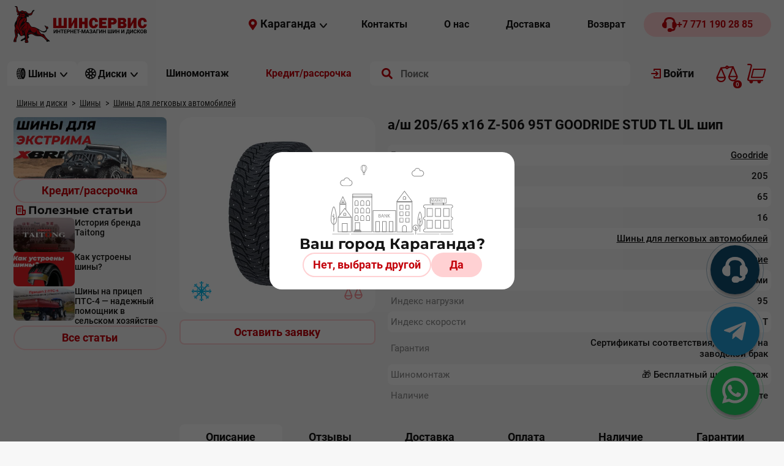

--- FILE ---
content_type: text/html; charset=UTF-8
request_url: https://kostanayshs.kz/catalog/shin/legk/item/12564
body_size: 31569
content:
<!DOCTYPE html><html lang="ru">
<head>
<link rel="preload" href="/usertpl/fonts/roboto/roboto-v30-cyrillic_cyrillic-ext_latin_latin-ext-700.woff2" as="font" type="font/woff2" crossorigin="">
<link rel="preload" href="/usertpl/fonts/montserrat/montserrat-v26-cyrillic_cyrillic-ext_latin_latin-ext-700.woff2" as="font" type="font/woff2" crossorigin="">
<link rel="preload" href="/usertpl/fonts/roboto/roboto-v30-cyrillic_cyrillic-ext_latin_latin-ext-500.woff2" as="font" type="font/woff2" crossorigin="">
<link rel="preload" href="/usertpl/fonts/roboto/roboto-v30-cyrillic_cyrillic-ext_latin_latin-ext-regular.woff2" as="font" type="font/woff2" crossorigin="">
<link rel="preload" href="/usertpl/fonts/pt-sans/pt-sans-v17-cyrillic_cyrillic-ext_latin_latin-ext-700.woff2" as="font" type="font/woff2" crossorigin="">
<link rel="icon" type="image/png" href="/favicon.ico">
<meta name="yandex-verification" content="3a47c016d2f282f3">
<meta name="google-site-verification" content="_U3DvtmUTrMPdqmRZrn1EH9VDCZUzB_1K-aCE5OA_cE">
<meta name="google-site-verification" content="ymBDE0DlI8d2JIUv82mBoFPZ30-kHnIq5ednmKvMDIY">
<meta content="text/html; charset=UTF-8" http-equiv="Content-Type">
<meta name="viewport" content="width=device-width, initial-scale=1">
<link rel="stylesheet" href="/usertpl/css/style.css?r=2025-09-12-1" type="text/css">
<title>
                                            Легковые шины
                                        205/65
                                            R16
                                             Goodride
                                                с шипами
                                            
                                    - Kostanayshs.kz
                                </title>
<meta name="description" content="
                                    Купить Шины
                                    205/65
                                            R16
                                             Goodride
                                    в магазине Костанайшинсервис с доставкой. Низкие цены. Высокое качество. Доставка.
                                ">
<link rel="canonical" href="https://kostanayshs.kz/catalog/shin/legk/item/12564">
<meta property="og:title" content="
                                            Легковые шины
                                        205/65
                                            R16
                                             Goodride
                                                с шипами
                                            
                                    - Kostanayshs.kz
                                ">
<meta property="og:image" content="
                            https://kostanayshs.kz/userfiles/item/12564/fullimage1.webp">
<meta property="og:url" content="https://kostanayshs.kz/catalog/shin/legk/item/12564">
<meta property="og:type" content="website">
<meta name="twitter:card" content="summary">
<script async="" src="https://www.googletagmanager.com/gtag/js?id=G-D2FFQ5F2G0"></script><script>
                    window.dataLayer = window.dataLayer || [];
                    function gtag(){dataLayer.push(arguments);}
                    gtag('js', new Date());

                    gtag('config', 'G-D2FFQ5F2G0');
                </script><script>(function(w,d,s,l,i){w[l]=w[l]||[];w[l].push({'gtm.start':
                    new Date().getTime(),event:'gtm.js'});var f=d.getElementsByTagName(s)[0],
                    j=d.createElement(s),dl=l!='dataLayer'?'&l='+l:'';j.async=true;j.src=
                    'https://www.googletagmanager.com/gtm.js?id='+i+dl;f.parentNode.insertBefore(j,f);
                    })(window,document,'script','dataLayer','GTM-KZVPHNS');
                </script><script type="text/javascript">
                    (function(m,e,t,r,i,k,a){m[i]=m[i]||function(){(m[i].a=m[i].a||[]).push(arguments)};
                    m[i].l=1*new Date();
                    for (var j = 0; j < document.scripts.length; j++) {if (document.scripts[j].src === r) { return; }}
                    k=e.createElement(t),a=e.getElementsByTagName(t)[0],k.async=1,k.src=r,a.parentNode.insertBefore(k,a)})
                    (window, document, "script", "https://mc.yandex.ru/metrika/tag.js", "ym");

                    ym(46035057, "init", {
                    clickmap:true,
                    trackLinks:true,
                    accurateTrackBounce:true,
                    trackHash:true
                    });
                </script><noscript><div><img src="https://mc.yandex.ru/watch/46035057" style="position:absolute; left:-9999px;" alt=""></div></noscript>
<script type="application/ld+json">
                    {
                        "@context" : "https://schema.org",
                        "@type" : "WebSite",
                        "name" : "Шинсервис",
                        "url" : "https://kostanayshs.kz/"
                    }
                </script>
</head>
<body data-credit_month_count="6" data-section="catalog/shin/legk">
<noscript><iframe src="https://www.googletagmanager.com/ns.html?id=GTM-KZVPHNS" height="0" width="0" style="display:none;visibility:hidden"></iframe></noscript>
<div class="header-desktop-fix">
<div class="header1"><div class="gwrap flex">
<a class="logo" href="/" aria-label="Logo"><img src="/usertpl/i/2024/logo.png" alt="Интернет-Магазин шин и дисков 'Шинсервис'"></a><div class="r flex">
<div class="head-city js-getform" data-form="pop-city-select">
<div class="icon geo"></div>
<div class="t">Караганда</div>
<div class="icon arrow"></div>
</div>
<div class="menu flex">
<a class="item button" href="/contacts"><div class="t fs-16">Контакты</div></a><a class="item button" href="/about"><div class="t fs-16">О нас</div></a><a class="item button" href="/delivery"><div class="t fs-16">Доставка</div></a><a class="item button" href="/returns"><div class="t fs-16">Возврат</div></a>
</div>
<a class="phone button red" href="tel:+77711902885"><div class="icon"></div>
<div class="t fs-16">+7 771 190 28 85</div></a>
</div>
</div></div>
<div class="header2"><div class="gwrap">
<a class="logo" href="/" aria-label="Logo"><img src="/usertpl/i/2024/logo-clean.svg" alt="Интернет-магазин шин и дисков для авто - ШинСервис"></a><div class="ctldropdown shin">
<div class="head">
<div class="icon icon-1"></div>
<div class="t fs-16">Шины</div>
<div class="icon icon-2"></div>
</div>
<div class="content"><div class="body">
<div class="options">
<a href="/catalog/shin/karaganda/legk" class="option" data-section="1057"><img class="img" src="/userfiles/dir/1057/full.jpg" alt="Шины для легковых автомобилей"><div class="t">Шины для легковых автомобилей</div></a><a href="/catalog/shin/karaganda/legkogruz" class="option" data-section="1075"><img class="img" src="/userfiles/dir/1075/full.png" alt="Шины для легкогрузовых автомобилей"><div class="t">Шины для легкогрузовых автомобилей</div></a><a href="/catalog/shin/karaganda/gruz" class="option" data-section="1058"><img class="img" src="/userfiles/dir/1058/full.png" alt="Шины для грузовых автомобилей"><div class="t">Шины для грузовых автомобилей</div></a><a href="/catalog/shin/karaganda/cmk" class="option" data-section="1070"><img class="img" src="/userfiles/dir/1070/full.png" alt="Шины с ЦМК"><div class="t">Шины с ЦМК</div></a><a href="/catalog/shin/karaganda/spectech" class="option" data-section="1071"><img class="img" src="/userfiles/dir/1071/full.png" alt="Шины для спецтехники"><div class="t">Шины для спецтехники</div></a><a href="/catalog/shin/karaganda/selhoz" class="option" data-section="1069"><img class="img" src="/userfiles/dir/1069/full.png" alt="Шины для тракторов и сельхозтехники"><div class="t">Шины для тракторов и сельхозтехники</div></a><a href="/catalog/shin/karaganda/moto" class="option" data-section="1072"><img class="img" src="/userfiles/dir/1072/full.png" alt="Шины для мототехники"><div class="t">Шины для мототехники</div></a>
</div>
<div class="datalist">
<div class="option-data section-1057">
<div class="mainbtns">
<div class="button podbor red js-getform" data-form="shina-form">
<div class="icon"></div>
<div class="t">Подбор шин по параметрам</div>
</div>
<a class="button all" href="/catalog/shin/karaganda/legk"><div class="t">Все Шины для легковых автомобилей</div>
<div class="icon"></div></a>
</div>
<div class="block block-sezon">
<div class="block-title">Сезон</div>
<div class="list">
<a class="button gray" href="/catalog/shin/karaganda/legk/summer"><div class="icon summer"></div>
<div class="t">Летние</div></a><a class="button gray" href="/catalog/shin/karaganda/legk/winter"><div class="icon winter"></div>
<div class="t">Зимние</div></a><a class="button gray" href="/catalog/shin/karaganda/legk/allseason"><div class="icon all"></div>
<div class="t">Всесезонные</div></a>
</div>
</div>
<div class="b">
<div class="block block-producer">
<div class="block-title">
                                                                        Популярные производители
                                                                    </div>
<div class="list">
<a class="item" href="/catalog/shin/karaganda/legk/centara"><img src="/userfiles/list/562/b8e3423fd4f7c22136d464beb953f34a.png" alt="CENTARA"></a><a class="item" href="/catalog/shin/karaganda/legk/nexen"><img src="/userfiles/list/474/7ad0eb47f4c16349deff6f860ff094d8.png" alt="Nexen"></a><a class="item" href="/catalog/shin/karaganda/legk/ilink"><img src="/userfiles/list/650/d8917a28e49f327b25b0b09e506b35d3.png" alt="ILINK"></a><a class="item" href="/catalog/shin/karaganda/legk/continental"><img src="/userfiles/list/129/a4f3845079e5c3cef183e7926b8b70cd.png" alt="Continental"></a>
</div>
</div>
<div class="block block-size">
<div class="block-title">
                                                                        Популярные типоразмеры
                                                                    </div>
<div class="list">
<a class="button gray" href="/catalog/shin/legk?type=shina&amp;diam%5B%5D=720&amp;width%5B%5D=794&amp;height%5B%5D=693"><div class="t">215/55 R17</div></a><a class="button gray" href="/catalog/shin/legk?type=shina&amp;diam%5B%5D=716&amp;width%5B%5D=793&amp;height%5B%5D=693"><div class="t">205/55 R16</div></a><a class="button gray" href="/catalog/shin/legk?type=shina&amp;diam%5B%5D=716&amp;width%5B%5D=794&amp;height%5B%5D=695"><div class="t">215/65 R16</div></a><a class="button gray" href="/catalog/shin/legk?type=shina&amp;diam%5B%5D=708&amp;width%5B%5D=790&amp;height%5B%5D=696"><div class="t">175/70 R13</div></a>
</div>
</div>
</div>
</div>
<div class="option-data section-1075">
<div class="mainbtns">
<div class="button podbor red js-getform" data-form="shina-form">
<div class="icon"></div>
<div class="t">Подбор шин по параметрам</div>
</div>
<a class="button all" href="/catalog/shin/karaganda/legkogruz"><div class="t">Все Шины для легкогрузовых автомобилей</div>
<div class="icon"></div></a>
</div>
<div class="block block-sezon">
<div class="block-title">Сезон</div>
<div class="list">
<a class="button gray" href="/catalog/shin/karaganda/legkogruz/summer"><div class="icon summer"></div>
<div class="t">Летние</div></a><a class="button gray" href="/catalog/shin/karaganda/legkogruz/winter"><div class="icon winter"></div>
<div class="t">Зимние</div></a><a class="button gray" href="/catalog/shin/karaganda/legkogruz/allseason"><div class="icon all"></div>
<div class="t">Всесезонные</div></a>
</div>
</div>
<div class="b">
<div class="block block-producer">
<div class="block-title">
                                                                        Популярные производители
                                                                    </div>
<div class="list">
<a class="item" href="/catalog/shin/karaganda/legkogruz/altayskiy_shinnyy_kombinat"><img src="/userfiles/list/105/8ab68486d077c370ff778c9fea0357c7.png" alt="Алтайский шинный комбинат"></a><a class="item" href="/catalog/shin/karaganda/legkogruz/matador"><img src="/userfiles/list/113/7e22ea04c77f08a3b8d426318cff7994.png" alt="Matador"></a><a class="item" href="/catalog/shin/karaganda/legkogruz/rosava"><img src="/userfiles/list/124/472d8a236699ac7851f10319d06e7e5b.png" alt="Rosava"></a><a class="item" href="/catalog/shin/karaganda/legkogruz/centara"><img src="/userfiles/list/562/b8e3423fd4f7c22136d464beb953f34a.png" alt="CENTARA"></a>
</div>
</div>
<div class="block block-size">
<div class="block-title">
                                                                        Популярные типоразмеры
                                                                    </div>
<div class="list">
<a class="button gray" href="/catalog/shin/legkogruz?type=shina&amp;diam%5B%5D=717&amp;width%5B%5D=791&amp;height%5B%5D=697"><div class="t">185/75 R16C</div></a><a class="button gray" href="/catalog/shin/legkogruz?type=shina&amp;diam%5B%5D=717&amp;width%5B%5D=793&amp;height%5B%5D=695"><div class="t">205/65 R16C</div></a><a class="button gray" href="/catalog/shin/legkogruz?type=shina&amp;diam%5B%5D=716&amp;width%5B%5D=795&amp;height%5B%5D=697"><div class="t">225/75 R16</div></a><a class="button gray" href="/catalog/shin/legkogruz?type=shina&amp;diam%5B%5D=713&amp;width%5B%5D=795&amp;height%5B%5D=696"><div class="t">225/70 R15C</div></a>
</div>
</div>
</div>
</div>
<div class="option-data section-1058">
<div class="mainbtns">
<div class="button podbor red js-getform" data-form="shina-form">
<div class="icon"></div>
<div class="t">Подбор шин по параметрам</div>
</div>
<a class="button all" href="/catalog/shin/karaganda/gruz"><div class="t">Все Шины для грузовых автомобилей</div>
<div class="icon"></div></a>
</div>
<div class="b">
<div class="block block-producer">
<div class="block-title">
                                                                        Популярные производители
                                                                    </div>
<div class="list">
<a class="item" href="/catalog/shin/karaganda/gruz/altayskiy_shinnyy_kombinat"><img src="/userfiles/list/105/8ab68486d077c370ff778c9fea0357c7.png" alt="Алтайский шинный комбинат"></a><a class="item" href="/catalog/shin/karaganda/gruz/taitong"><img src="/userfiles/list/657/65b17f8ed2b7a934e74f86cf928acf0e.png" alt="Taitong"></a><a class="item" href="/catalog/shin/karaganda/gruz/omskshina"><img src="/userfiles/list/622/fb75c98f6a6519459cc29c1c7aa8221d.png" alt="Омскшина"></a><a class="item" href="/catalog/shin/karaganda/gruz/belshina"><img src="/userfiles/list/286/dd1ae72ac504ad42bab4d35116429ff1.png" alt="BELSHINA"></a>
</div>
</div>
<div class="block block-size">
<div class="block-title">
                                                                        Популярные типоразмеры
                                                                    </div>
<div class="list">
<a class="button gray" href="/catalog/shin/gruz?type=shina&amp;diam%5B%5D=725&amp;width%5B%5D=763&amp;height%5B%5D=686"><div class="t">12.00/ R20</div></a><a class="button gray" href="/catalog/shin/gruz?type=shina&amp;diam%5B%5D=725&amp;width%5B%5D=753&amp;height%5B%5D=686"><div class="t">8.25/ R20</div></a><a class="button gray" href="/catalog/shin/gruz?type=shina&amp;diam%5B%5D=725&amp;width%5B%5D=755&amp;height%5B%5D=686"><div class="t">9.00/ R20</div></a><a class="button gray" href="/catalog/shin/gruz?type=shina&amp;diam%5B%5D=725&amp;width%5B%5D=758&amp;height%5B%5D=686"><div class="t">10.00/ R20</div></a>
</div>
</div>
</div>
</div>
<div class="option-data section-1070">
<div class="mainbtns">
<div class="button podbor red js-getform" data-form="shina-form">
<div class="icon"></div>
<div class="t">Подбор шин по параметрам</div>
</div>
<a class="button all" href="/catalog/shin/karaganda/cmk"><div class="t">Все Шины с ЦМК</div>
<div class="icon"></div></a>
</div>
<div class="b">
<div class="block block-producer">
<div class="block-title">
                                                                        Популярные производители
                                                                    </div>
<div class="list">
<a class="item" href="/catalog/shin/karaganda/cmk/taitong"><img src="/userfiles/list/657/65b17f8ed2b7a934e74f86cf928acf0e.png" alt="Taitong"></a><a class="item" href="/catalog/shin/karaganda/cmk/advance"><img src="/userfiles/list/822/95435a0cf7312f0eb348680d1962a5a7.png" alt="Advance"></a><a class="item" href="/catalog/shin/karaganda/cmk/austone"><img src="/userfiles/list/1210/c6f233c59e3b3eb28d9af265a6f723b5.png" alt="Austone"></a><a class="item" href="/catalog/shin/karaganda/cmk/continental"><img src="/userfiles/list/129/a4f3845079e5c3cef183e7926b8b70cd.png" alt="Continental"></a>
</div>
</div>
<div class="block block-size">
<div class="block-title">
                                                                        Популярные типоразмеры
                                                                    </div>
<div class="list">
<a class="button gray" href="/catalog/shin/cmk?type=shina&amp;diam%5B%5D=727&amp;width%5B%5D=805&amp;height%5B%5D=695"><div class="t">385/65 R22.5</div></a><a class="button gray" href="/catalog/shin/cmk?type=shina&amp;diam%5B%5D=727&amp;width%5B%5D=802&amp;height%5B%5D=698"><div class="t">295/80 R22.5</div></a><a class="button gray" href="/catalog/shin/cmk?type=shina&amp;diam%5B%5D=727&amp;width%5B%5D=803&amp;height%5B%5D=694"><div class="t">315/60 R22.5</div></a><a class="button gray" href="/catalog/shin/cmk?type=shina&amp;diam%5B%5D=727&amp;width%5B%5D=803&amp;height%5B%5D=698"><div class="t">315/80 R22.5</div></a>
</div>
</div>
</div>
</div>
<div class="option-data section-1071">
<div class="mainbtns">
<div class="button podbor red js-getform" data-form="shina-form">
<div class="icon"></div>
<div class="t">Подбор шин по параметрам</div>
</div>
<a class="button all" href="/catalog/shin/karaganda/spectech"><div class="t">Все Шины для спецтехники</div>
<div class="icon"></div></a>
</div>
<div class="b">
<div class="block block-producer">
<div class="block-title">
                                                                        Популярные производители
                                                                    </div>
<div class="list">
<a class="item" href="/catalog/shin/karaganda/spectech/nortec"><img src="/userfiles/list/620/a2cc18bc17707ef642933cf8f666cf87.png" alt="NORTEC"></a><a class="item" href="/catalog/shin/karaganda/spectech/roadhiker"><img src="/userfiles/list/439/37e3b34f6d5f7c7711182872fb386d25.png" alt="Roadhiker"></a><a class="item" href="/catalog/shin/karaganda/spectech/bkt"><img src="/userfiles/list/1062/2a9a86035206b9b8a0a524fc3ef6e139.png" alt="BKT"></a><a class="item" href="/catalog/shin/karaganda/spectech/petlas"><img src="/userfiles/list/1046/5724cca12a4b2743a6bcc3bbd920e54f.png" alt="Petlas"></a>
</div>
</div>
<div class="block block-size">
<div class="block-title">
                                                                        Популярные типоразмеры
                                                                    </div>
<div class="list">
<a class="button gray" href="/catalog/shin/spectech?type=shina&amp;diam%5B%5D=705&amp;width%5B%5D=746&amp;height%5B%5D=686"><div class="t">6.00/ R9</div></a><a class="button gray" href="/catalog/shin/spectech?type=shina&amp;diam%5B%5D=706&amp;width%5B%5D=748&amp;height%5B%5D=686"><div class="t">6.50/ R10</div></a><a class="button gray" href="/catalog/shin/spectech?type=shina&amp;diam%5B%5D=707&amp;width%5B%5D=749&amp;height%5B%5D=686"><div class="t">7.00/ R12</div></a><a class="button gray" href="/catalog/shin/spectech?type=shina&amp;diam%5B%5D=1038&amp;width%5B%5D=745&amp;height%5B%5D=1060"><div class="t">5.00/0 R8</div></a>
</div>
</div>
</div>
</div>
<div class="option-data section-1069">
<div class="mainbtns">
<div class="button podbor red js-getform" data-form="shina-form">
<div class="icon"></div>
<div class="t">Подбор шин по параметрам</div>
</div>
<a class="button all" href="/catalog/shin/karaganda/selhoz"><div class="t">Все Шины для тракторов и сельхозтехники</div>
<div class="icon"></div></a>
</div>
<div class="b">
<div class="block block-producer">
<div class="block-title">
                                                                        Популярные производители
                                                                    </div>
<div class="list">
<a class="item" href="/catalog/shin/karaganda/selhoz/nortec"><img src="/userfiles/list/620/a2cc18bc17707ef642933cf8f666cf87.png" alt="NORTEC"></a><a class="item" href="/catalog/shin/karaganda/selhoz/roadhiker"><img src="/userfiles/list/439/37e3b34f6d5f7c7711182872fb386d25.png" alt="Roadhiker"></a><a class="item" href="/catalog/shin/karaganda/selhoz/belshina"><img src="/userfiles/list/286/dd1ae72ac504ad42bab4d35116429ff1.png" alt="BELSHINA"></a><a class="item" href="/catalog/shin/karaganda/selhoz/altayskiy_shinnyy_kombinat"><img src="/userfiles/list/105/8ab68486d077c370ff778c9fea0357c7.png" alt="Алтайский шинный комбинат"></a>
</div>
</div>
<div class="block block-size">
<div class="block-title">
                                                                        Популярные типоразмеры
                                                                    </div>
<div class="list">
<a class="button gray" href="/catalog/shin/selhoz?type=shina&amp;diam%5B%5D=730&amp;width%5B%5D=785&amp;height%5B%5D=1060"><div class="t">28.1/0 R26</div></a><a class="button gray" href="/catalog/shin/selhoz?type=shina&amp;diam%5B%5D=722&amp;width%5B%5D=772&amp;height%5B%5D=696"><div class="t">16.5/70 R18</div></a><a class="button gray" href="/catalog/shin/selhoz?type=shina&amp;diam%5B%5D=716&amp;width%5B%5D=755&amp;height%5B%5D=1060"><div class="t">9.00/0 R16</div></a><a class="button gray" href="/catalog/shin/selhoz?type=shina&amp;diam%5B%5D=735&amp;width%5B%5D=774&amp;height%5B%5D=1060"><div class="t">16.9/0 R38</div></a>
</div>
</div>
</div>
</div>
<div class="option-data section-1072">
<div class="mainbtns">
<div class="button podbor red js-getform" data-form="shina-form">
<div class="icon"></div>
<div class="t">Подбор шин по параметрам</div>
</div>
<a class="button all" href="/catalog/shin/karaganda/moto"><div class="t">Все Шины для мототехники</div>
<div class="icon"></div></a>
</div>
<div class="b">
<div class="block block-producer">
<div class="block-title">
                                                                        Популярные производители
                                                                    </div>
<div class="list">
<a class="item" href="/catalog/shin/karaganda/moto/petroshina"><img src="/userfiles/list/334/072dc2701853f85094e6e2be27a4e74f.png" alt="Петрошина"></a><a class="item" href="/catalog/shin/karaganda/moto/winguard"><img src="/userfiles/list/580/dfb8eed610d924083b40fc0dce542c75.png" alt="Winguard"></a>
</div>
</div>
<div class="block block-size">
<div class="block-title">
                                                                        Популярные типоразмеры
                                                                    </div>
<div class="list">
<a class="button gray" href="/catalog/shin/moto?type=shina&amp;diam%5B%5D=722&amp;width%5B%5D=741&amp;height%5B%5D=1060"><div class="t">3.75/0 R18</div></a><a class="button gray" href="/catalog/shin/moto?type=shina&amp;diam%5B%5D=723&amp;width%5B%5D=741&amp;height%5B%5D=1060"><div class="t">3.75/0 R19</div></a><a class="button gray" href="/catalog/shin/moto?type=shina&amp;diam%5B%5D=723&amp;width%5B%5D=744&amp;height%5B%5D=1060"><div class="t">4.20/0 R19</div></a><a class="button gray" href="/catalog/shin/moto?type=shina&amp;diam%5B%5D=1064&amp;width%5B%5D=1063&amp;height%5B%5D=1060"><div class="t">0/0 R0</div></a>
</div>
</div>
</div>
</div>
</div>
</div></div>
</div>
<div class="ctldropdown disk">
<div class="head">
<div class="icon icon-1"></div>
<div class="t fs-16">Диски</div>
<div class="icon icon-2"></div>
</div>
<div class="content"><div class="body"><div class="options">
<a class="option" href="/catalog/disk/karaganda/shtamp"><img class="img" src="/userfiles/dir/1065/full.png" alt="Диски штампованные"><div class="t">Диски штампованные</div></a><a class="option" href="/catalog/disk/karaganda/legkosplav"><img class="img" src="/userfiles/dir/1073/full.png" alt="Диски легкосплавные"><div class="t">Диски легкосплавные</div></a><a class="option" href="/catalog/disk/karaganda/gruz"><img class="img" src="/userfiles/dir/1074/full.png" alt="Диски для грузовых автомобилей"><div class="t">Диски для грузовых автомобилей</div></a>
</div></div></div>
</div>
<a href="/service/karaganda" class="button"><div class="t fs-16">Шиномонтаж</div></a><a class="button button-credit" href="/shiny-v-kredit"><div class="t fs-16">Кредит/рассрочка</div></a><div class="search">
<form action="/search" method="GET" autocomplete="off">
<input name="searchstring" class="inp" placeholder="Поиск" value="" autocomplete="off"><input type="submit" class="submit" value="" aria-label="search">
</form>
<div class="result"></div>
</div>
<a class="button auth" href="/profileforms/start"><div class="icon"></div>
<div class="t">
                                                    Войти
                                                </div></a><a href="/compare" class="compare-link"><span class="compare-count js-compare-count">0</span><div class="msg"></div></a><div class="cart flex">
<span class="cart-count js-cart-count">0</span><div class="msg"></div>
<div class="cart-details">
<div class="cart-title">
                                                Корзина
                                            </div>
<div class="empty">
<div class="img"></div>
<div class="t">Корзина пока пуста</div>
<div class="d">Добавьте товары</div>
</div>
<div class="withproducts">
<div class="price-line flex">
<div class="k">
<span class="js-cart-count"></span>
                                                        товар(-ов) на сумму
                                                    </div>
<div class="v"></div>
</div>
<div class="credit-price">
<span class="summ"></span><span class="month">/ 6 мес.</span>
</div>
<div class="list"></div>
<a class="button red to-cart" href="/cart"><div class="t">К оформлению заказа</div>
<div class="icon"></div></a>
</div>
</div>
</div>
</div></div>
</div>
<div class="gwrap">
<div class="way" itemscope="" itemtype="https://schema.org/BreadcrumbList">
<div class="item first" itemprop="itemListElement" itemscope="" itemtype="https://schema.org/ListItem">
<a itemprop="item" href="/"><span itemprop="name">Шины и диски</span></a><meta itemprop="position" content="1">
</div>
<div class="sep first"></div>
<div class="item" itemprop="itemListElement" itemscope="" itemtype="https://schema.org/ListItem">
<a itemprop="item" href="/catalog/shin/karaganda"><span itemprop="name">Шины</span></a><meta itemprop="position" content="2">
</div>
<div class="sep"></div>
<div class="item" itemprop="itemListElement" itemscope="" itemtype="https://schema.org/ListItem">
<a itemprop="item" href="/catalog/shin/karaganda/legk"><span itemprop="name">Шины для легковых автомобилей</span></a><meta itemprop="position" content="3">
</div>
</div>
<div class="cols flex">
<div class="col-l">
<div class="leftbanners"><a class="banner" href="https://kostanayshs.kz/catalog/shin/legk?type=shina&amp;prod%5B%5D=664"><video src="/userfiles/item/14156/14156.mp4" autoplay="" muted="" loop=""></video><div class="overlay"><div class="button red"><div class="t">Подробнее</div></div></div></a></div>
<a class="button outline button-credit" href="/shiny-v-kredit"><div class="t">Кредит/рассрочка</div></a><div class="artblock">
<div class="gtitle2">
<div class="icon article"></div>
<div class="t">
                    Полезные статьи
                </div>
</div>
<div class="artblock-item">
<a class="img" href="/polinfo/item/14167" style="background-image:url('/userfiles/item/14167/smallimage1.webp')"></a><a class="title" href="/polinfo/item/14167">История бренда Taitong</a>
</div>
<div class="artblock-item">
<a class="img" href="/polinfo/item/14007" style="background-image:url('/userfiles/item/14007/smallimage1.webp')"></a><a class="title" href="/polinfo/item/14007">Как устроены шины?</a>
</div>
<div class="artblock-item">
<a class="img" href="/polinfo/item/13994" style="background-image:url('/userfiles/item/13994/smallimage1.webp')"></a><a class="title" href="/polinfo/item/13994">Шины на прицеп ПТС-4 — надежный помощник в сельском хозяйстве</a>
</div>
<a class="button outline" href="/polinfo"><div class="t">Все статьи</div></a>
</div>
</div>
<div class="col-r">
<div class="ctl shina">
<div class="top">
<div class="ctl-list-copy">
<div class="flex-top"><a class="image-area" data-fancybox="gallery" href="/userfiles/item/12564/fullimage1.webp"><img height="190" fetchpriority="high" src="/userfiles/item/12564/smallimage1.webp" itemprop="image" alt="а/ш 205/65 х16 Z-506 95T  GOODRIDE STUD TL UL шип (Фото)"><div class="sezon winter"></div>
<div class="compare js-compare" data-node="12564" title="Сравнить"></div></a></div>
<div class="price-area" itemprop="offers" itemscope="" itemtype="https://schema.org/Offer"><div class="btn outline availability js-getform js-notifyAvailability" data-form="pop-availability">Оставить заявку</div></div>
</div>
<div class="main">
<h1 class="title"><span itemprop="name">а/ш 205/65 х16 Z-506 95T  GOODRIDE STUD TL UL шип</span></h1>
<div class="stickers"></div>
<div class="content"><div class="params">
<div class="param">
<div class="key">Бренд</div>
<div class="val"><a href="/catalog/shin/karaganda/legk/goodride">Goodride</a></div>
</div>
<div class="param">
<div class="key">Ширина</div>
<div class="val">205</div>
</div>
<div class="param">
<div class="key">Высота</div>
<div class="val">65</div>
</div>
<div class="param">
<div class="key">Диаметр</div>
<div class="val">16</div>
</div>
<div class="param">
<div class="key">
                                                        Класс
                                                    </div>
<div class="val"><a href="/catalog/shin/karaganda/legk">Шины для легковых автомобилей</a></div>
</div>
<div class="param">
<div class="key">Сезонность</div>
<div class="val"><a href="/catalog/shin/karaganda/legk/winter">Зимние</a></div>
</div>
<div class="param">
<div class="key">Шипы</div>
<div class="val">С шипами</div>
</div>
<div class="param">
<div class="key">Индекс нагрузки</div>
<div class="val">95</div>
</div>
<div class="param">
<div class="key">Индекс скорости</div>
<div class="val">T</div>
</div>
<div class="param">
<div class="key">
                                            Гарантия
                                        </div>
<div class="val">
                                                    Сертификаты соответствия, гарантия на заводской брак
                                                </div>
</div>
<div class="param">
<div class="key">
                                                Шиномонтаж
                                            </div>
<div class="val">
                                                🎁 Бесплатный шиномонтаж
                                            </div>
</div>
<div class="param">
<div class="key">
                                            Наличие
                                        </div>
<div class="val">
                                                    Уточните
                                                </div>
</div>
</div></div>
</div>
</div>
<div class="labels">
<h2 class="item active" data-tab="1">Описание</h2>
<h2 class="item" data-tab="4">Отзывы</h2>
<h2 class="item" data-tab="5">Доставка</h2>
<h2 class="item" data-tab="6">Оплата</h2>
<h2 class="item" data-tab="8">Наличие</h2>
<h2 class="item" data-tab="7">Гарантии</h2>
</div>
<div class="blocks">
<div class="block block1 vis" itemprop="description"><strong>Описание</strong><br />
Зимняя шипованная шина Goodride Z-506 предназначена для легковых автомобилей. Направленный рисунок, улучшает ездовые качества на снегу и льду.<br />
Шипованный V-образный рисунок протектора - обеспечивает отличное сцепление и торможение на снегу и обледенелых дорогах.<br />
Жесткие плечевые блоки &ndash; служат для превосходной устойчивости в поворотах.</div>
<div class="block block4"><div class="productreviews"><div class="form" data-item="12564">
<div class="gtitle">
                    Оставьте свой отзыв
                </div>
<div class="flex">
<input class="name" name="name" placeholder="Как вас зовут"><div class="rate flex flex-st">
<div class="t">
                            Ваша оценка
                        </div>
<div class="stars flex">
<div class="star"></div>
<div class="star"></div>
<div class="star"></div>
<div class="star"></div>
<div class="star"></div>
</div>
</div>
</div>
<textarea name="text" class="text" placeholder="Ваш отзыв"></textarea><div class="btn">
                    ОСТАВИТЬ ОТЗЫВ
                </div>
</div></div></div>
<div class="block block5">
<div class="title">1. Самовывоз. Получение товара в торговых точках компании (бесплатно):</div>
<ul class="list">
<li class="item">Костанайская обл., г. Тобыл, ул. Семина, зд. 11/8.</li>
<li class="item">Костанайская обл., г. Тобыл, ул. Механизаторов 8/2.</li>
<li class="item">Костанайская обл., г. Костанай, ул. Базовая 1.</li>
<li class="item">Карагандинская обл., г. Караганда, ул. Асфальтная 22.</li>
<li class="item">Карагандинская обл., г. Караганда, ул. Бытовая 14/1.</li>
<li class="item">Карагандинская обл., г. Караганда,Стартовый переулок 61Б/1.</li>
<li class="item">Акмолинская обл., г. Кокшетау, ул. Уалиханова 183Е.</li>
<li class="item">Акмолинская обл., г. Кокшетау, ул. Уалихавнова 195.</li>
<li class="item">Акмолинская обл., г. Кокшетау, ул.Мира 22 "Савва".</li>
<li class="item">Актюбинская обл., г. Актобе, пр. 312 Стрелковой дивизии 21.</li>
<li class="item">Актюбинская обл., г. Актобе, ул. Нокина 7.</li>
<li class="item">Актюбинская обл., г. Актобе, ул. Джангильдина 167А.</li>
</ul>
<div class="title">2. Доставка по г. Костанай, г.Караганда, г. Кокшетау, г. Актобе.</div>
<ul class="list">
<li class="item">Более 10 шт (Бесплатно).</li>
<li class="item">Более 500 000 ₸ (Бесплатно).</li>
<li class="item">Платная доставка расчитывается в каждом регионе в частном порядке.</li>
</ul>
<div class="title">3. Доставка курьерской службой в любую точку Казахстана.</div>
<ul class="list">
<li class="item">Оформляя доставку курьерской службой, Вы подтверждаете, что оплата происходит самостоятельно.</li>
<li class="item">Вы потверждаете, что ознакомились с правилами перевозки курьерской компании.</li>
<li class="item">Даете свое согласие на передачу ТМЦ сотруднику курьерской службы.</li>
</ul>
<div class="text">При заказе более 10 шт доставка до склада курьерской службы бесплатно (либо более 500 000 ₸).</div>
<div class="title">4. Доставка попутным грузом</div>
<ul class="list">
<li class="item">Оформляя доставку попутным грузом, Вы подтверждаете, что оплата происходит самостоятельно.</li>
<li class="item">Менеджер самостоятельно находит попутную машину через различные порталы за сумму обговоренную с клиентом.</li>
<li class="item">Оформляя доставку попутным грузом, Вы даете свое согласие на передачу ТМЦ частному лицу, либо логистической  компании.</li>
<li class="item">Отправляя ТМЦ мы предоставляем фото с загрузки шины, фото гос. номера перевозчика, фото тех.паспорта транспортного средства, номер телефона водителя.</li>
<li class="item">Далее покупатель самостоятельно следит за движением транспортного средства.</li>
</ul>
</div>
<div class="block block6">
<div class="title">Методы оплаты и порядок оплаты</div>
<div class="text">
                        В зависимости от города доставки и страны отправления груза, для Вас доступны свои методы оплаты.
                        Оплата покупки происходит после оформления заказа.
                        Ниже по порядку обо всех возможных методах оплаты покупки шин, дисков и др.продукции интернет-магазина Kostanayshs.kz
                    </div>
<div class="title">Оплата наличными при получении заказа</div>
<ul class="list">
<li class="item">Доступно на территории Костаная (до 30 км).</li>
<li class="item">Для физических лиц.</li>
<li class="item">Расчет производится наличными по факту получения вашего заказа, на руки нашему курьеру. Сдача всегда будет.</li>
</ul>
<div class="title">Оплата онлайн «Мгновенно Сбербанк» Visa, Visa Classic, MasterCard</div>
<ul class="list">
<li class="item">Доступно на территории Казахстана.</li>
<li class="item">Для физических лиц.</li>
<li class="item">
                            Оплачивайте через свой "Интернет Банк" или "Мобильный Банк" на наш счет, путем простого и очень быстрого перевода по реквизитам из нашего Счета.
                            Вы не обязательно должены являться клиентом Сбербанка. Заключается Договор поставки.</li>
<li class="item">Срок зачисления денежных средств на наш расчетный счет до 24 часов.</li>
</ul>
<div class="title">Банковский перевод</div>
<ul class="list">
<li class="item">Оплата доступна в Казахстане, России.</li>
<li class="item">Для физических и юридических лиц.</li>
<li class="item">
                            Очень простой способ оплатить свой заказ. После оформления наш менеджер отправляет вам на почту банковский счет (наряду с договором поставки).
                            Данный счет распечатывается и через оператора в ближайшем отделении банка вы производите оплату.
                            Кассир в банке вам предложит произвести расчет либо наличными денежными средствами, либо банковской картой.
                        </li>
<li class="item">
                            Оплату Счета физические лица на территории Казахстана могут произвести через свой "Интернет Банк" прямо из дома.
                            Для этого необходимо войти в личный кабинет на сайте своего банка и произвести перевод о реквизитам.
                            Все реквизиты указаны в нашем Счете, который приходит вам на почту.
                        </li>
<li class="item">
                            При оплате с расчетного счета организации, вам необходимо внимательно внести все реквизиты,
                            указанные в Счете,  в платежное поручения и произвести отправку.
                        </li>
<li class="item">Обязательно указывайте номер счета, по которому вы производите оплату.</li>
<li class="item">
                            В обоих случаях срок зачисления денежных средств на наш расчетный счет происходит от 1 до 3-х дней.
                            Ваш банк возьмет комиссию за перевод, уточняйте при оплате.
                        </li>
</ul>
<div class="text">
                        Если вы не нашли здесь удобный для вас способ оплаты, свяжитесь с нами.
                        Мы будем рады найти вазимовыгодный способ оплаты, чтобы вы могли купить шины с доставкой в интернет-магазине максимально удобно!
                    </div>
</div>
<div class="block block7">
<div class="text">
                        Гарантийный период- это срок, в течении которого клиент обнаружив деффект товара имеет право потребовать принять меры продавцу,
                        либо производителю по устранению деффекта.
                        Продавец либо производитель должен принять меры если данный деффект признан браком* шины.
                        В случае если деффект вызван неправильной эксплуатацией* шины, шина возврату и обмену не подлежит.
                    </div>
<div class="title">Браком шины является</div>
<div class="title">Неправильной эксплуатацией явлется</div>
<div class="title">Гарантия, условия обмена и возврата товара</div>
<ul class="list">
<li class="item">На шины гарантия начинается с момента его установки. (рекомендуем вести фото фиксацию с датами)</li>
<li class="item">
                            Гарантия дается только на момент установки шины. (если при установке обнаружен деффект, необходимо сделать несколько фото с разных ракурсов, а также видео и предоставить менеджеру).
                            Исключением являются легковые шины брендов Continental, Gislaved （действует расширенная гарантия от производителя) с условиями гарантии можно ознакомится пройдя по ссылке
                        </li>
</ul>
<div class="title">
                        Гарантия на приобретённый товар не распространяется при случаях:
                        <div class="subtitle">Для шин и колесных дисков:</div>
</div>
<ul class="list">
<li class="item">Установки диска или покрышки с несоответствующим индексом нагрузки данному транспортному средству</li>
<li class="item">Превышение нагрузочного лимита для шины или колесного диска</li>
<li class="item">Эксплуатации с превышением скоростной характеристики колеса</li>
<li class="item">Наезда на препятствие или яму с частичным или полным разрушением колеса или покрышки</li>
<li class="item">Некачественного монтажа покрышки на колесный диск</li>
<li class="item">Применения неправильного крепежа или неправильного крепления колеса на автомобиль</li>
<li class="item">Дополнительной обработки диска, изменения конструкции или покраски</li>
<li class="item">Самостоятельной ошиповке шины или любых других изменениях в конструкции</li>
<li class="item">Механическое повреждение при наезде на препятствие</li>
<li class="item">Возникновения обстоятельств непреодолимой силы</li>
</ul>
<div class="text cursive">
                        (!) Возврат или обмен колесных дисков осуществляется только при наличии оригинального документа, выданного курьером при передаче товара покупателю.
                        Колесные диски не должны иметь следов использования: следов бортировки и установки колесного диска на автомобиль.
                        Такие недостатки, как дисбаланс или геометрические искажения колеса должны быть выявлены до монтажа покрышки на колесный диск.
                        В случае скрытого дефекта требуется экспертиза. По ряду дефектов экспертиза проводится прямо в нашем сервисном центре.
                    </div>
<div class="text cursive">(!) Возврат или обмен шин осуществляется при обнаружении заводского брака только в случае, если шины не использовались для передвижения.</div>
<div class="text">Все спорные случаи рассматриваются на основании Закона о защите прав потребителя.</div>
<div class="text bold">
                        По всем вопросам, связанным с гарантией, обращайтесь по телефону <a class="link" href="tel:+77142210574">8 (7142) 21-05-74</a> в будни с 9:00 до 18:00,
                        выходные с 09:00 до 18:00 или по электронной почте <a class="link" href="mailto:ne.love@mail.ru">ne.love@mail.ru</a>
</div>
<div class="text cursive">Удачных покупок!</div>
</div>
<div class="block block8"><div class="filial-blocks">
<div class="fb">
<div class="fb-title">Караганда - в наличии 0 шт.
                                </div>
<div class="fb-list">
<div class="filial-list" data-url="/contacts/item/6841" data-dolg="73.083617" data-shir="49.781743" data-title="г. Караганда, ул. Асфальтная 22" data-descr="" data-adr="ул. Асфальтная 22" data-worktime="9:00-18:00" data-phone="+7 705 288 18 11" data-whatsapp="+7 705 288 18 11">
<div class="params">
<div class="param">
<div class="icon adr node-6841"></div>
<div class="value">ул. Асфальтная 22</div>
</div>
<div class="param">
<div class="icon phone"></div>
<a class="value" href="tel:+7%20705%20288%2018%2011">+7 705 288 18 11</a>
</div>
<div class="param">
<div class="icon worktime"></div>
<div class="value">9:00-18:00</div>
</div>
</div>
<div class="services">
<div class="item">Kaspi QR</div>
<div class="item">Доставка</div>
<div class="item">Оплата картой</div>
<div class="item">Самовывоз</div>
<div class="item">Шинный магазин</div>
<div class="item">Шиномонтаж</div>
</div>
<div class="btns">
<a class="button red" href="tel:+7%20705%20288%2018%2011"><div class="icon phone"></div>
<div class="t">+7 705 288 18 11</div></a><a class="button outline" target="_blank" href="https://api.whatsapp.com/send?phone=+7%20705%20288%2018%2011&amp;text=%D0%92%D0%BE%D0%BF%D1%80%D0%BE%D1%81%20%D1%81%20%D1%81%D0%B0%D0%B9%D1%82%D0%B0%20kostanayshs.kz"><div class="icon whatsapp"></div>
<div class="t">
                            Написать WhatsApp
                        </div></a><a class="more" href="/contacts/item/6841">
                    Подробнее о филиале
                </a>
</div>
</div>
<div class="filial-list" data-url="/contacts/item/6842" data-dolg="73.085925" data-shir="49.779585" data-title="г. Караганда, оптовый отдел" data-descr="" data-adr="ул. Бытовая 14/1 (оптовый отдел)" data-worktime="9:00-18:00" data-phone="+7 777 785 79 86" data-whatsapp="+7 777 785 79 86">
<div class="params">
<div class="param">
<div class="icon adr node-6842"></div>
<div class="value">ул. Бытовая 14/1 (оптовый отдел)</div>
</div>
<div class="param">
<div class="icon phone"></div>
<a class="value" href="tel:+7%20777%20785%2079%2086">+7 777 785 79 86</a>
</div>
<div class="param">
<div class="icon worktime"></div>
<div class="value">9:00-18:00</div>
</div>
</div>
<div class="services">
<div class="item">Kaspi QR</div>
<div class="item">Доставка</div>
<div class="item">Оплата картой</div>
<div class="item">Опт</div>
<div class="item">Самовывоз</div>
<div class="item">Шинный магазин</div>
</div>
<div class="btns">
<a class="button red" href="tel:+7%20777%20785%2079%2086"><div class="icon phone"></div>
<div class="t">+7 777 785 79 86</div></a><a class="button outline" target="_blank" href="https://api.whatsapp.com/send?phone=+7%20777%20785%2079%2086&amp;text=%D0%92%D0%BE%D0%BF%D1%80%D0%BE%D1%81%20%D1%81%20%D1%81%D0%B0%D0%B9%D1%82%D0%B0%20kostanayshs.kz"><div class="icon whatsapp"></div>
<div class="t">
                            Написать WhatsApp
                        </div></a><a class="more" href="/contacts/item/6842">
                    Подробнее о филиале
                </a>
</div>
</div>
<div class="filial-list" data-url="/contacts/item/7702" data-dolg="73.085925" data-shir="49.779585" data-title="г. Караганда, ул. Бытовая 14/1" data-descr="" data-adr="ул. Бытовая, 14/1" data-worktime="9:00-18:00" data-phone="+7 707 803 58 00" data-whatsapp="+7 707 803 58 00">
<div class="params">
<div class="param">
<div class="icon adr node-7702"></div>
<div class="value">ул. Бытовая, 14/1</div>
</div>
<div class="param">
<div class="icon phone"></div>
<a class="value" href="tel:+7%20707%20803%2058%2000">+7 707 803 58 00</a>
</div>
<div class="param">
<div class="icon worktime"></div>
<div class="value">9:00-18:00</div>
</div>
</div>
<div class="services">
<div class="item">Kaspi QR</div>
<div class="item">Доставка</div>
<div class="item">Оплата картой</div>
<div class="item">Самовывоз</div>
<div class="item">Шинный магазин</div>
<div class="item">Шиномонтаж</div>
</div>
<div class="btns">
<a class="button red" href="tel:+7%20707%20803%2058%2000"><div class="icon phone"></div>
<div class="t">+7 707 803 58 00</div></a><a class="button outline" target="_blank" href="https://api.whatsapp.com/send?phone=+7%20707%20803%2058%2000&amp;text=%D0%92%D0%BE%D0%BF%D1%80%D0%BE%D1%81%20%D1%81%20%D1%81%D0%B0%D0%B9%D1%82%D0%B0%20kostanayshs.kz"><div class="icon whatsapp"></div>
<div class="t">
                            Написать WhatsApp
                        </div></a><a class="more" href="/contacts/item/7702">
                    Подробнее о филиале
                </a>
</div>
</div>
</div>
</div>
<div class="fb">
<div class="fb-title">Кокшетау - в наличии 0 шт.
                                </div>
<div class="fb-list">
<div class="filial-list" data-url="/contacts/item/3958" data-dolg="69.431490" data-shir="53.273506" data-title="г. Кокшетау, ул. Уалиханова 195Г" data-descr="" data-adr="ул. Уалиханова 195Г" data-worktime="9:00-18:00" data-phone="+7 771 094 33 55" data-whatsapp="+7 771 094 33 55">
<div class="params">
<div class="param">
<div class="icon adr node-3958"></div>
<div class="value">ул. Уалиханова 195Г</div>
</div>
<div class="param">
<div class="icon phone"></div>
<a class="value" href="tel:+7%20771%20094%2033%2055">+7 771 094 33 55</a>
</div>
<div class="param">
<div class="icon worktime"></div>
<div class="value">9:00-18:00</div>
</div>
</div>
<div class="services">
<div class="item">Kaspi QR</div>
<div class="item">Доставка</div>
<div class="item">Оплата картой</div>
<div class="item">Самовывоз</div>
<div class="item">Шинный магазин</div>
<div class="item">Шиномонтаж</div>
</div>
<div class="btns">
<a class="button red" href="tel:+7%20771%20094%2033%2055"><div class="icon phone"></div>
<div class="t">+7 771 094 33 55</div></a><a class="button outline" target="_blank" href="https://api.whatsapp.com/send?phone=+7%20771%20094%2033%2055&amp;text=%D0%92%D0%BE%D0%BF%D1%80%D0%BE%D1%81%20%D1%81%20%D1%81%D0%B0%D0%B9%D1%82%D0%B0%20kostanayshs.kz"><div class="icon whatsapp"></div>
<div class="t">
                            Написать WhatsApp
                        </div></a><a class="more" href="/contacts/item/3958">
                    Подробнее о филиале
                </a>
</div>
</div>
<div class="filial-list" data-url="/contacts/item/3959" data-dolg="69.417152" data-shir="53.277313" data-title="г. Кокшетау, ул. Уалиханова 183Е" data-descr="" data-adr="ул. Уалиханова 183Е" data-worktime="9:00-18:00" data-phone="+7 771 028 45 95" data-whatsapp="+7 771 028 45 95">
<div class="params">
<div class="param">
<div class="icon adr node-3959"></div>
<div class="value">ул. Уалиханова 183Е</div>
</div>
<div class="param">
<div class="icon phone"></div>
<a class="value" href="tel:+7%20771%20028%2045%2095">+7 771 028 45 95</a>
</div>
<div class="param">
<div class="icon worktime"></div>
<div class="value">9:00-18:00</div>
</div>
</div>
<div class="services">
<div class="item">Kaspi QR</div>
<div class="item">Доставка</div>
<div class="item">Оплата картой</div>
<div class="item">Опт</div>
<div class="item">Самовывоз</div>
<div class="item">Шинный магазин</div>
<div class="item">Шиномонтаж</div>
</div>
<div class="btns">
<a class="button red" href="tel:+7%20771%20028%2045%2095"><div class="icon phone"></div>
<div class="t">+7 771 028 45 95</div></a><a class="button outline" target="_blank" href="https://api.whatsapp.com/send?phone=+7%20771%20028%2045%2095&amp;text=%D0%92%D0%BE%D0%BF%D1%80%D0%BE%D1%81%20%D1%81%20%D1%81%D0%B0%D0%B9%D1%82%D0%B0%20kostanayshs.kz"><div class="icon whatsapp"></div>
<div class="t">
                            Написать WhatsApp
                        </div></a><a class="more" href="/contacts/item/3959">
                    Подробнее о филиале
                </a>
</div>
</div>
<div class="filial-list" data-url="/contacts/item/14293" data-dolg="69.409148" data-shir="53.279516" data-title="г. Кокшетау, ул. Ыбырая Алтынсарина 22/1" data-descr="" data-adr="ул. Ыбырая Алтынсарина 22/1" data-worktime="9:00-18:00" data-phone="+7 777 544 33 00" data-whatsapp="+7 777 544 33 00">
<div class="params">
<div class="param">
<div class="icon adr node-14293"></div>
<div class="value">ул. Ыбырая Алтынсарина 22/1</div>
</div>
<div class="param">
<div class="icon phone"></div>
<a class="value" href="tel:+7%20777%20544%2033%2000">+7 777 544 33 00</a>
</div>
<div class="param">
<div class="icon worktime"></div>
<div class="value">9:00-18:00</div>
</div>
</div>
<div class="services">
<div class="item">Kaspi QR</div>
<div class="item">Доставка</div>
<div class="item">Оплата картой</div>
<div class="item">Самовывоз</div>
<div class="item">Шинный магазин</div>
<div class="item">Шиномонтаж</div>
</div>
<div class="btns">
<a class="button red" href="tel:+7%20777%20544%2033%2000"><div class="icon phone"></div>
<div class="t">+7 777 544 33 00</div></a><a class="button outline" target="_blank" href="https://api.whatsapp.com/send?phone=+7%20777%20544%2033%2000&amp;text=%D0%92%D0%BE%D0%BF%D1%80%D0%BE%D1%81%20%D1%81%20%D1%81%D0%B0%D0%B9%D1%82%D0%B0%20kostanayshs.kz"><div class="icon whatsapp"></div>
<div class="t">
                            Написать WhatsApp
                        </div></a><a class="more" href="/contacts/item/14293">
                    Подробнее о филиале
                </a>
</div>
</div>
</div>
</div>
<div class="fb">
<div class="fb-title">Костанай - в наличии 0 шт.
                                </div>
<div class="fb-list">
<div class="filial-list" data-url="/contacts/item/55" data-dolg="63.679271" data-shir="53.18113" data-title="г. Тобыл, ул. Семина 11/8" data-descr="" data-adr="ул. Семина 11/8" data-worktime="9:00 — 18:00" data-phone="+7 771 190 28 85 " data-whatsapp="+7 771 190 28 85">
<div class="params">
<div class="param">
<div class="icon adr node-55"></div>
<div class="value">ул. Семина 11/8</div>
</div>
<div class="param">
<div class="icon phone"></div>
<a class="value" href="tel:+7%20771%20190%2028%2085%20">+7 771 190 28 85 </a>
</div>
<div class="param">
<div class="icon worktime"></div>
<div class="value">9:00 — 18:00</div>
</div>
</div>
<div class="services">
<div class="item">Kaspi QR</div>
<div class="item">Доставка</div>
<div class="item">Оплата картой</div>
<div class="item">Самовывоз</div>
<div class="item">Шинный магазин</div>
<div class="item">Шиномонтаж</div>
</div>
<div class="btns">
<a class="button red" href="tel:+7%20771%20190%2028%2085%20"><div class="icon phone"></div>
<div class="t">+7 771 190 28 85 </div></a><a class="button outline" target="_blank" href="https://api.whatsapp.com/send?phone=+7%20771%20190%2028%2085&amp;text=%D0%92%D0%BE%D0%BF%D1%80%D0%BE%D1%81%20%D1%81%20%D1%81%D0%B0%D0%B9%D1%82%D0%B0%20kostanayshs.kz"><div class="icon whatsapp"></div>
<div class="t">
                            Написать WhatsApp
                        </div></a><a class="more" href="/contacts/item/55">
                    Подробнее о филиале
                </a>
</div>
</div>
<div class="filial-list" data-url="/contacts/item/4572" data-dolg="63.692808" data-shir="53.194637" data-title="г. Тобыл, ул. Механизаторов 8/2" data-descr="" data-adr="ул. Механизаторов 8/2" data-worktime="9:00 — 18:00" data-phone="+7 771 330 35 55" data-whatsapp="+7 771 330 35 55">
<div class="params">
<div class="param">
<div class="icon adr node-4572"></div>
<div class="value">ул. Механизаторов 8/2</div>
</div>
<div class="param">
<div class="icon phone"></div>
<a class="value" href="tel:+7%20771%20330%2035%2055">+7 771 330 35 55</a>
</div>
<div class="param">
<div class="icon worktime"></div>
<div class="value">9:00 — 18:00</div>
</div>
</div>
<div class="services">
<div class="item">Kaspi QR</div>
<div class="item">Доставка</div>
<div class="item">Оплата картой</div>
<div class="item">Самовывоз</div>
<div class="item">Шинный магазин</div>
<div class="item">Шиномонтаж</div>
</div>
<div class="btns">
<a class="button red" href="tel:+7%20771%20330%2035%2055"><div class="icon phone"></div>
<div class="t">+7 771 330 35 55</div></a><a class="button outline" target="_blank" href="https://api.whatsapp.com/send?phone=+7%20771%20330%2035%2055&amp;text=%D0%92%D0%BE%D0%BF%D1%80%D0%BE%D1%81%20%D1%81%20%D1%81%D0%B0%D0%B9%D1%82%D0%B0%20kostanayshs.kz"><div class="icon whatsapp"></div>
<div class="t">
                            Написать WhatsApp
                        </div></a><a class="more" href="/contacts/item/4572">
                    Подробнее о филиале
                </a>
</div>
</div>
<div class="filial-list" data-url="/contacts/item/7703" data-dolg="63.6054165" data-shir="53.1648772" data-title="г. Костанай, ул.Базовая 1" data-descr="" data-adr="ул. Базовая 1" data-worktime="9:00 — 18:00" data-phone="+7 771 094 02  13" data-whatsapp="+7 771 094 02  13">
<div class="params">
<div class="param">
<div class="icon adr node-7703"></div>
<div class="value">ул. Базовая 1</div>
</div>
<div class="param">
<div class="icon phone"></div>
<a class="value" href="tel:+7%20771%20094%2002%20%2013">+7 771 094 02  13</a>
</div>
<div class="param">
<div class="icon worktime"></div>
<div class="value">9:00 — 18:00</div>
</div>
</div>
<div class="services">
<div class="item">Kaspi QR</div>
<div class="item">Доставка</div>
<div class="item">Оплата картой</div>
<div class="item">Самовывоз</div>
<div class="item">Шинный магазин</div>
<div class="item">Шиномонтаж</div>
</div>
<div class="btns">
<a class="button red" href="tel:+7%20771%20094%2002%20%2013"><div class="icon phone"></div>
<div class="t">+7 771 094 02  13</div></a><a class="button outline" target="_blank" href="https://api.whatsapp.com/send?phone=+7%20771%20094%2002%20%2013&amp;text=%D0%92%D0%BE%D0%BF%D1%80%D0%BE%D1%81%20%D1%81%20%D1%81%D0%B0%D0%B9%D1%82%D0%B0%20kostanayshs.kz"><div class="icon whatsapp"></div>
<div class="t">
                            Написать WhatsApp
                        </div></a><a class="button outline" href="https://t.me/+77710940213?text=%D0%97%D0%B4%D1%80%D0%B0%D0%B2%D1%81%D1%82%D0%B2%D1%83%D0%B9%D1%82%D0%B5,%20%D0%BE%D0%B1%D1%80%D0%B0%D1%89%D0%B0%D1%8E%D1%81%D1%8C%20%D0%BA%20%D0%B2%D0%B0%D0%BC%20%D1%81%20%D1%81%D0%B0%D0%B9%D1%82%D0%B0%20Kostanayshs.kz." target="_blank"><div class="icon telegram"></div>
<div class="t">
                            Написать Telegram
                        </div></a><a class="more" href="/contacts/item/7703">
                    Подробнее о филиале
                </a>
</div>
</div>
</div>
</div>
</div></div>
</div>
<div class="advantages"><div class="list">
<div class="item">
<div class="icon"></div>
<div class="t">Быстрая доставка по Казахстану</div>
</div>
<div class="item">
<div class="icon"></div>
<div class="t">Официальный дилер</div>
</div>
<div class="item">
<div class="icon"></div>
<div class="t">Более 20 лет на рынке</div>
</div>
<div class="item">
<div class="icon"></div>
<div class="t">Безопасная онлайн оплата</div>
</div>
<div class="item">
<div class="icon"></div>
<div class="t">Покупка в рассрочку или кредит</div>
</div>
</div></div>
</div>
<div class="gtitle">
                Аналогичные шины
            </div>
<div class="analogdescr">
                Аналогичными шинами считаем шины разных производителей, но с идентичными размерами и сезонностью
            </div>
<div class="ctlwrap">
<div class="ctl-list shina">
<div class="flex-top">
<a class="image-area" href="/catalog/shin/legk/item/9474"><img height="190" alt="Купить шины NEXEN 205/65R16 WINGUARD Winspike3  " src="/userfiles/item/9474/smallimage1.webp" fetchpriority="high"><div class="sezon winter"></div>
<div class="compare js-compare" data-node="9474" title="Сравнить"></div></a><div class="section-title"></div>
<div class="stickers"></div>
<div class="info"><a class="t" href="/catalog/shin/legk/item/9474">NEXEN 205/65R16 WINGUARD Winspike3  </a></div>
</div>
<div class="price-area">
<div class="credit">
<span class="summ">7 500 ₸</span><span class="month">/ 6 мес.</span>
</div>
<div class="price">45 000 ₸
                    </div>
<div class="button red incart opened js-incart" data-id="9474" data-max="8">
<div class="icon"></div>
<div class="t">В КОРЗИНУ</div>
</div>
<div class="incart-control" data-id="9474" data-max="8">
<div class="control">
<div class="cnt decr"></div>
<div class="count"></div>
<div class="cnt incr"></div>
</div>
<a class="t" href="/cart">Оформить</a>
</div>
<div class="button outline oneclick js-getform js-oneclick" data-form="pop-oneclick" data-node="9474"><div class="t">ЗАКАЗАТЬ ДОСТАВКУ</div></div>
</div>
</div>
<div class="ctl-list shina">
<div class="flex-top">
<a class="image-area" href="/catalog/shin/legk/item/12404"><img height="190" alt="Купить шины а/ш 205/65  х16 Michelin X-ICE NORTH 4 XL 99T шип" src="/userfiles/item/12404/smallimage1.webp" fetchpriority="high"><div class="sezon winter"></div>
<div class="compare js-compare" data-node="12404" title="Сравнить"></div></a><div class="section-title"></div>
<div class="stickers"></div>
<div class="info"><a class="t" href="/catalog/shin/legk/item/12404">а/ш 205/65  х16 Michelin X-ICE NORTH 4 XL 99T шип</a></div>
</div>
<div class="price-area"><div class="btn outline availability js-getform js-notifyAvailability" data-form="pop-availability">Оставить заявку</div></div>
</div>
<div class="ctl-list shina">
<div class="flex-top">
<a class="image-area" href="/catalog/shin/legk/item/12405"><img height="190" alt="Купить шины а/ш 205/65  х16 Yokohama IG65 99Т шип" src="/userfiles/item/12405/smallimage1.webp" fetchpriority="high"><div class="sezon winter"></div>
<div class="compare js-compare" data-node="12405" title="Сравнить"></div></a><div class="section-title"></div>
<div class="stickers"></div>
<div class="info"><a class="t" href="/catalog/shin/legk/item/12405">а/ш 205/65  х16 Yokohama IG65 99Т шип</a></div>
</div>
<div class="price-area"><div class="btn outline availability js-getform js-notifyAvailability" data-form="pop-availability">Оставить заявку</div></div>
</div>
<div class="ctl-list shina">
<div class="flex-top">
<a class="image-area" href="/catalog/shin/legk/item/12406"><img height="190" alt="Купить шины а/ш 205/65х16 V-522 Brina Nordico б/к Viatti з-д шип" src="/userfiles/item/12406/smallimage1.webp" fetchpriority="high"><div class="sezon winter"></div>
<div class="compare js-compare" data-node="12406" title="Сравнить"></div></a><div class="section-title"></div>
<div class="stickers"></div>
<div class="info"><a class="t" href="/catalog/shin/legk/item/12406">а/ш 205/65х16 V-522 Brina Nordico б/к Viatti з-д шип</a></div>
</div>
<div class="price-area"><div class="btn outline availability js-getform js-notifyAvailability" data-form="pop-availability">Оставить заявку</div></div>
</div>
<div class="ctl-list shina">
<div class="flex-top">
<a class="image-area" href="/catalog/shin/legk/item/12563"><img height="190" alt="Купить шины а/ш 205/65 х 16  Triangle TI501 шип" src="/userfiles/item/12563/smallimage1.webp" fetchpriority="high"><div class="sezon winter"></div>
<div class="compare js-compare" data-node="12563" title="Сравнить"></div></a><div class="section-title"></div>
<div class="stickers"></div>
<div class="info"><a class="t" href="/catalog/shin/legk/item/12563">а/ш 205/65 х 16  Triangle TI501 шип</a></div>
</div>
<div class="price-area"><div class="btn outline availability js-getform js-notifyAvailability" data-form="pop-availability">Оставить заявку</div></div>
</div>
<div class="ctl-list shina">
<div class="flex-top">
<a class="image-area" href="/catalog/shin/legk/item/12978"><img height="190" alt="Купить шины 205/65х 16 WINGUARD  Winspike3 NEXEN шип" src="/userfiles/item/12978/smallimage1.webp" fetchpriority="high"><div class="sezon winter"></div>
<div class="compare js-compare" data-node="12978" title="Сравнить"></div></a><div class="section-title"></div>
<div class="stickers"><div class="sticker profitable"><div class="t">
                                выгодно
                            </div></div></div>
<div class="info"><a class="t" href="/catalog/shin/legk/item/12978">205/65х 16 WINGUARD  Winspike3 NEXEN шип</a></div>
</div>
<div class="price-area"><div class="btn outline availability js-getform js-notifyAvailability" data-form="pop-availability">Оставить заявку</div></div>
</div>
<div class="ctl-list shina">
<div class="flex-top">
<a class="image-area" href="/catalog/shin/legk/item/13871"><img height="190" alt="Купить шины а/ш 215/70  х16  100Т WS31   Kumho*" src="/usertpl/i/noimg.png?r=2025-01-10" fetchpriority="high"><div class="sezon winter"></div>
<div class="compare js-compare" data-node="13871" title="Сравнить"></div></a><div class="section-title"></div>
<div class="stickers"><div class="sticker profitable"><div class="t">
                                выгодно
                            </div></div></div>
<div class="info"><a class="t" href="/catalog/shin/legk/item/13871">а/ш 215/70  х16  100Т WS31   Kumho*</a></div>
</div>
<div class="price-area"><div class="btn outline availability js-getform js-notifyAvailability" data-form="pop-availability">Оставить заявку</div></div>
</div>
<div class="ctl-list shina">
<div class="flex-top">
<a class="image-area" href="/catalog/shin/legk/item/14377"><img height="190" alt="Купить шины а/ш 205/60х16 V-522 Brina Nordico  Viatti  шип" src="/usertpl/i/noimg.png?r=2025-01-10" fetchpriority="high"><div class="sezon winter"></div>
<div class="compare js-compare" data-node="14377" title="Сравнить"></div></a><div class="section-title"></div>
<div class="stickers"></div>
<div class="info"><a class="t" href="/catalog/shin/legk/item/14377">а/ш 205/60х16 V-522 Brina Nordico  Viatti  шип</a></div>
</div>
<div class="price-area">
<div class="credit">
<span class="summ">5 000 ₸</span><span class="month">/ 6 мес.</span>
</div>
<div class="price">30 000 ₸
                    </div>
<div class="button red incart opened js-incart" data-id="14377" data-max="4">
<div class="icon"></div>
<div class="t">В КОРЗИНУ</div>
</div>
<div class="incart-control" data-id="14377" data-max="4">
<div class="control">
<div class="cnt decr"></div>
<div class="count"></div>
<div class="cnt incr"></div>
</div>
<a class="t" href="/cart">Оформить</a>
</div>
<div class="button outline oneclick js-getform js-oneclick" data-form="pop-oneclick" data-node="14377"><div class="t">ЗАКАЗАТЬ ДОСТАВКУ</div></div>
</div>
</div>
</div>
</div>
</div>
</div>
<div class="upfooter"><div class="gwrap">
<div class="block">
<div class="gtitle2">
<div class="icon tyre"></div>
<div class="t">Каталог шин</div>
</div>
<div class="items">
<div class="item links">
<a class="link" href="/catalog/shin/karaganda/legk">Шины для легковых автомобилей</a><a class="link" href="/catalog/shin/karaganda/legkogruz">Шины для легкогрузовых автомобилей</a><a class="link" href="/catalog/shin/karaganda/gruz">Шины для грузовых автомобилей</a><a class="link" href="/catalog/shin/karaganda/cmk">Шины с ЦМК</a>
</div>
<div class="item links">
<a class="link" href="/catalog/shin/karaganda/spectech">Шины для спецтехники</a><a class="link" href="/catalog/shin/karaganda/selhoz">Шины для тракторов и сельхозтехники</a><a class="link" href="/catalog/shin/karaganda/moto">Шины для мототехники</a><a class="link" href="/shin-popular">
                                        Популярные шины
                                    </a>
</div>
</div>
</div>
<div class="block">
<div class="gtitle2">
<div class="icon disk"></div>
<div class="t">Каталог дисков</div>
</div>
<div class="links">
<a class="link" href="/catalog/disk/karaganda/shtamp">Диски штампованные</a><a class="link" href="/catalog/disk/karaganda/legkosplav">Диски легкосплавные</a><a class="link" href="/catalog/disk/karaganda/gruz">Диски для грузовых автомобилей</a>
</div>
</div>
<div class="block">
<div class="gtitle2"><div class="t">Покупателю</div></div>
<div class="links">
<a class="link" href="/delivery">Доставка</a><a class="link" href="/guarantees">Гарантии</a><a class="link" href="/calc-shin">Калькулятор</a><a class="link" href="/payment">Оплата</a>
</div>
</div>
<div class="block">
<div class="gtitle2"><div class="t">Информация</div></div>
<div class="links">
<a class="link" href="/about">О нас</a><a class="link" href="/reviews">Отзывы</a><a class="link" href="/contacts">Контакты</a><a class="link" href="/shiny-optom-kazakhstan/karaganda">Шины оптом</a><a class="link" href="/faq">Вопросы-ответы</a>
</div>
</div>
</div></div>
<div class="footer"><div class="gwrap">
<div class="footer-head">
<img class="logo" loading="lazy" src="/usertpl/i/2024/logo.png" alt="'Шинсервис' - шины оптом и в розницу" width="218" height="60"><div class="t">
                                Шинсервис — шины и диски оптом и в розницу с доставкой по Казахстану<br>
                                © 2017-2026</div>
</div>
<div class="footer-bottom">
<div class="l">
<div class="item">При использовании материалов обязательна активная гиперссылка на сайт <a href="/">www.kostanayshs.kz</a>
</div>
<div class="item">ТОО «Костанайшинсервис», БИН: 020140003123</div>
<div class="links">
<a class="item" href="/privacy">Политика конфиденциальности</a><a class="item" href="/oferta">Договор оферты</a>
</div>
</div>
<div class="r">
                                РАЗРАБОТАНО<br>
                                В <a href="//smartsite.kz" target="_blank">SMARTSITE</a>
</div>
</div>
</div></div>
<div class="bg">
<div class="pop msg">
<div class="close">+</div>
<div class="title">
                            Сообщение сайта
                        </div>
<div class="content"></div>
</div>
<div class="pop3 pop-msg">
<img src="/usertpl/i/2024/tires.svg" loading="lazy" alt="tires"><div class="pop-head">
<div class="pop-title"></div>
<div class="pop-descr"></div>
</div>
</div>
<div class="pop3 pop-oneclick">
<div class="pop-head"><div class="pop-title">
                                ЗАКАЗАТЬ ДОСТАВКУ
                            </div></div>
<div class="product"></div>
<div class="custom-select-search single">
<div class="cs-head">
<div class="icon"></div>
<input class="query" placeholder="Введите название города" value="Караганда">
</div>
<div class="cs-options city-options">
<div class="city-block">
<div class="city js-setdata visible" data-city="kostanay">
<div class="icon icon-filial" title="В этом городе есть наш филиал"></div>
<div class="t">Костанай</div>
</div>
<div class="city js-setdata visible" data-city="kokshetau">
<div class="icon icon-filial" title="В этом городе есть наш филиал"></div>
<div class="t">Кокшетау</div>
</div>
</div>
<div class="city-block-sep"></div>
<div class="city-block">
<div class="city js-setdata selected" data-city="karaganda"><div class="t">Караганда</div></div>
<div class="city js-setdata visible" data-city="shimkent"><div class="t">Шымкент</div></div>
<div class="city js-setdata visible" data-city="almaty"><div class="t">Алматы</div></div>
<div class="city js-setdata visible" data-city="astana"><div class="t">Астана</div></div>
</div>
<div class="city-block-sep"></div>
<div class="city-block">
<div class="city-group">
<div class="city-group-head">
<div class="city-group-title">Абайская область</div>
<div class="arrow"></div>
</div>
<div class="city-group-list">
<div class="city js-setdata visible" data-city="semey">
<span class="tire">—</span><div class="t">Семей</div>
<span class="region">—</span><span class="region">Абайская область</span>
</div>
<div class="city js-setdata visible" data-city="aksuat">
<span class="tire">—</span><div class="t">Аксуат</div>
<span class="region">—</span><span class="region">Абайская область</span>
</div>
<div class="city js-setdata visible" data-city="ayagoz">
<span class="tire">—</span><div class="t">Аягоз</div>
<span class="region">—</span><span class="region">Абайская область</span>
</div>
<div class="city js-setdata visible" data-city="beskaragay">
<span class="tire">—</span><div class="t">Бескарагай</div>
<span class="region">—</span><span class="region">Абайская область</span>
</div>
<div class="city js-setdata visible" data-city="boroduliha">
<span class="tire">—</span><div class="t">Бородулиха</div>
<span class="region">—</span><span class="region">Абайская область</span>
</div>
<div class="city js-setdata visible" data-city="kalbatau">
<span class="tire">—</span><div class="t">Калбатау</div>
<span class="region">—</span><span class="region">Абайская область</span>
</div>
<div class="city js-setdata visible" data-city="karaul">
<span class="tire">—</span><div class="t">Караул</div>
<span class="region">—</span><span class="region">Абайская область</span>
</div>
<div class="city js-setdata visible" data-city="kokpekty">
<span class="tire">—</span><div class="t">Кокпекты</div>
<span class="region">—</span><span class="region">Абайская область</span>
</div>
<div class="city js-setdata visible" data-city="kurchatov">
<span class="tire">—</span><div class="t">Курчатов</div>
<span class="region">—</span><span class="region">Абайская область</span>
</div>
<div class="city js-setdata visible" data-city="urdzhar">
<span class="tire">—</span><div class="t">Урджар</div>
<span class="region">—</span><span class="region">Абайская область</span>
</div>
<div class="city js-setdata visible" data-city="shar">
<span class="tire">—</span><div class="t">Шар</div>
<span class="region">—</span><span class="region">Абайская область</span>
</div>
</div>
</div>
<div class="city-group">
<div class="city-group-head">
<div class="city-group-title">Акмолинская область</div>
<div class="arrow"></div>
</div>
<div class="city-group-list">
<div class="city js-setdata visible" data-city="kokshetau">
<span class="tire">—</span><div class="t">Кокшетау</div>
<span class="region">—</span><span class="region">Акмолинская область</span>
</div>
<div class="city js-setdata visible" data-city="schuchinsk">
<span class="tire">—</span><div class="t">Щучинск</div>
<span class="region">—</span><span class="region">Акмолинская область</span>
</div>
<div class="city js-setdata visible" data-city="akkol">
<span class="tire">—</span><div class="t">Акколь</div>
<span class="region">—</span><span class="region">Акмолинская область</span>
</div>
<div class="city js-setdata visible" data-city="astrahanka">
<span class="tire">—</span><div class="t">Астраханка</div>
<span class="region">—</span><span class="region">Акмолинская область</span>
</div>
<div class="city js-setdata visible" data-city="atbasar">
<span class="tire">—</span><div class="t">Атбасар</div>
<span class="region">—</span><span class="region">Акмолинская область</span>
</div>
<div class="city js-setdata visible" data-city="arshaly">
<span class="tire">—</span><div class="t">Аршалы</div>
<span class="region">—</span><span class="region">Акмолинская область</span>
</div>
<div class="city js-setdata visible" data-city="balkashino">
<span class="tire">—</span><div class="t">Балкашино</div>
<span class="region">—</span><span class="region">Акмолинская область</span>
</div>
<div class="city js-setdata visible" data-city="derzhavinsk">
<span class="tire">—</span><div class="t">Державинск</div>
<span class="region">—</span><span class="region">Акмолинская область</span>
</div>
<div class="city js-setdata visible" data-city="ereymentau">
<span class="tire">—</span><div class="t">Ерейментау</div>
<span class="region">—</span><span class="region">Акмолинская область</span>
</div>
<div class="city js-setdata visible" data-city="esil">
<span class="tire">—</span><div class="t">Есиль</div>
<span class="region">—</span><span class="region">Акмолинская область</span>
</div>
<div class="city js-setdata visible" data-city="zhaksy">
<span class="tire">—</span><div class="t">Жаксы</div>
<span class="region">—</span><span class="region">Акмолинская область</span>
</div>
<div class="city js-setdata visible" data-city="zeranda">
<span class="tire">—</span><div class="t">Зеренда</div>
<span class="region">—</span><span class="region">Акмолинская область</span>
</div>
<div class="city js-setdata visible" data-city="korgalzhin">
<span class="tire">—</span><div class="t">Коргалжын</div>
<span class="region">—</span><span class="region">Акмолинская область</span>
</div>
<div class="city js-setdata visible" data-city="koshy">
<span class="tire">—</span><div class="t">Косшы</div>
<span class="region">—</span><span class="region">Акмолинская область</span>
</div>
<div class="city js-setdata visible" data-city="makinsk">
<span class="tire">—</span><div class="t">Макинск</div>
<span class="region">—</span><span class="region">Акмолинская область</span>
</div>
<div class="city js-setdata visible" data-city="stepnogorsk">
<span class="tire">—</span><div class="t">Степногорск</div>
<span class="region">—</span><span class="region">Акмолинская область</span>
</div>
<div class="city js-setdata visible" data-city="stepnyak">
<span class="tire">—</span><div class="t">Степняк</div>
<span class="region">—</span><span class="region">Акмолинская область</span>
</div>
</div>
</div>
<div class="city-group">
<div class="city-group-head">
<div class="city-group-title">Актюбинская область</div>
<div class="arrow"></div>
</div>
<div class="city-group-list">
<div class="city js-setdata visible" data-city="aktobe">
<span class="tire">—</span><div class="t">Актобе</div>
<span class="region">—</span><span class="region">Актюбинская область</span>
</div>
<div class="city js-setdata visible" data-city="alga">
<span class="tire">—</span><div class="t">Алга</div>
<span class="region">—</span><span class="region">Актюбинская область</span>
</div>
<div class="city js-setdata visible" data-city="zhem">
<span class="tire">—</span><div class="t">Жем</div>
<span class="region">—</span><span class="region">Актюбинская область</span>
</div>
<div class="city js-setdata visible" data-city="kandygash">
<span class="tire">—</span><div class="t">Кандыагаш</div>
<span class="region">—</span><span class="region">Актюбинская область</span>
</div>
<div class="city js-setdata visible" data-city="temir">
<span class="tire">—</span><div class="t">Темир</div>
<span class="region">—</span><span class="region">Актюбинская область</span>
</div>
<div class="city js-setdata visible" data-city="hromtau">
<span class="tire">—</span><div class="t">Хромтау</div>
<span class="region">—</span><span class="region">Актюбинская область</span>
</div>
<div class="city js-setdata visible" data-city="shalkar">
<span class="tire">—</span><div class="t">Шалкар</div>
<span class="region">—</span><span class="region">Актюбинская область</span>
</div>
<div class="city js-setdata visible" data-city="emba">
<span class="tire">—</span><div class="t">Эмба</div>
<span class="region">—</span><span class="region">Актюбинская область</span>
</div>
</div>
</div>
<div class="city-group">
<div class="city-group-head">
<div class="city-group-title">Алматинская область</div>
<div class="arrow"></div>
</div>
<div class="city-group-list">
<div class="city js-setdata visible" data-city="boralday">
<span class="tire">—</span><div class="t">Боралдай</div>
<span class="region">—</span><span class="region">Алматинская область</span>
</div>
<div class="city js-setdata visible" data-city="esik">
<span class="tire">—</span><div class="t">Есик</div>
<span class="region">—</span><span class="region">Алматинская область</span>
</div>
<div class="city js-setdata visible" data-city="zhetygen">
<span class="tire">—</span><div class="t">Жетыген</div>
<span class="region">—</span><span class="region">Алматинская область</span>
</div>
<div class="city js-setdata visible" data-city="kapchagay">
<span class="tire">—</span><div class="t">Капчагай</div>
<span class="region">—</span><span class="region">Алматинская область</span>
</div>
<div class="city js-setdata visible" data-city="kargaly">
<span class="tire">—</span><div class="t">Каргалы</div>
<span class="region">—</span><span class="region">Алматинская область</span>
</div>
<div class="city js-setdata visible" data-city="kaskelen">
<span class="tire">—</span><div class="t">Каскелен</div>
<span class="region">—</span><span class="region">Алматинская область</span>
</div>
<div class="city js-setdata visible" data-city="kegen">
<span class="tire">—</span><div class="t">Кеген</div>
<span class="region">—</span><span class="region">Алматинская область</span>
</div>
<div class="city js-setdata visible" data-city="konaev">
<span class="tire">—</span><div class="t">Конаев</div>
<span class="region">—</span><span class="region">Алматинская область</span>
</div>
<div class="city js-setdata visible" data-city="talgar">
<span class="tire">—</span><div class="t">Талгар</div>
<span class="region">—</span><span class="region">Алматинская область</span>
</div>
<div class="city js-setdata visible" data-city="chemolgan">
<span class="tire">—</span><div class="t">Чемолган</div>
<span class="region">—</span><span class="region">Алматинская область</span>
</div>
</div>
</div>
<div class="city-group">
<div class="city-group-head">
<div class="city-group-title">Атырауская область</div>
<div class="arrow"></div>
</div>
<div class="city-group-list">
<div class="city js-setdata visible" data-city="akkystau">
<span class="tire">—</span><div class="t">Аккыстау</div>
<span class="region">—</span><span class="region">Атырауская область</span>
</div>
<div class="city js-setdata visible" data-city="atyrau">
<span class="tire">—</span><div class="t">Атырау</div>
<span class="region">—</span><span class="region">Атырауская область</span>
</div>
<div class="city js-setdata visible" data-city="kulsary">
<span class="tire">—</span><div class="t">Кульсары</div>
<span class="region">—</span><span class="region">Атырауская область</span>
</div>
<div class="city js-setdata visible" data-city="makat">
<span class="tire">—</span><div class="t">Макат</div>
<span class="region">—</span><span class="region">Атырауская область</span>
</div>
<div class="city js-setdata visible" data-city="miyaly">
<span class="tire">—</span><div class="t">Миялы</div>
<span class="region">—</span><span class="region">Атырауская область</span>
</div>
</div>
</div>
<div class="city-group">
<div class="city-group-head">
<div class="city-group-title">Восточно-Казахстанская область</div>
<div class="arrow"></div>
</div>
<div class="city-group-list">
<div class="city js-setdata visible" data-city="oskemen">
<span class="tire">—</span><div class="t">Оскемен</div>
<span class="region">—</span><span class="region">Восточно-Казахстанская область</span>
</div>
<div class="city js-setdata visible" data-city="altay">
<span class="tire">—</span><div class="t">Алтай</div>
<span class="region">—</span><span class="region">Восточно-Казахстанская область</span>
</div>
<div class="city js-setdata visible" data-city="glubokoe">
<span class="tire">—</span><div class="t">Глубокое</div>
<span class="region">—</span><span class="region">Восточно-Казахстанская область</span>
</div>
<div class="city js-setdata visible" data-city="zaysan">
<span class="tire">—</span><div class="t">Зайсан</div>
<span class="region">—</span><span class="region">Восточно-Казахстанская область</span>
</div>
<div class="city js-setdata visible" data-city="ridder">
<span class="tire">—</span><div class="t">Риддер</div>
<span class="region">—</span><span class="region">Восточно-Казахстанская область</span>
</div>
<div class="city js-setdata visible" data-city="serebryansk">
<span class="tire">—</span><div class="t">Серебрянск</div>
<span class="region">—</span><span class="region">Восточно-Казахстанская область</span>
</div>
<div class="city js-setdata visible" data-city="shemonaiha">
<span class="tire">—</span><div class="t">Шемонаиха</div>
<span class="region">—</span><span class="region">Восточно-Казахстанская область</span>
</div>
</div>
</div>
<div class="city-group">
<div class="city-group-head">
<div class="city-group-title">Жамбылская область</div>
<div class="arrow"></div>
</div>
<div class="city-group-list">
<div class="city js-setdata visible" data-city="taraz">
<span class="tire">—</span><div class="t">Тараз</div>
<span class="region">—</span><span class="region">Жамбылская область</span>
</div>
<div class="city js-setdata visible" data-city="zhanatas">
<span class="tire">—</span><div class="t">Жанатас</div>
<span class="region">—</span><span class="region">Жамбылская область</span>
</div>
<div class="city js-setdata visible" data-city="karatau">
<span class="tire">—</span><div class="t">Каратау</div>
<span class="region">—</span><span class="region">Жамбылская область</span>
</div>
<div class="city js-setdata visible" data-city="korday">
<span class="tire">—</span><div class="t">Кордай</div>
<span class="region">—</span><span class="region">Жамбылская область</span>
</div>
<div class="city js-setdata visible" data-city="moinkum">
<span class="tire">—</span><div class="t">Моинкум</div>
<span class="region">—</span><span class="region">Жамбылская область</span>
</div>
<div class="city js-setdata visible" data-city="tolebi">
<span class="tire">—</span><div class="t">Толе би</div>
<span class="region">—</span><span class="region">Жамбылская область</span>
</div>
<div class="city js-setdata visible" data-city="shu">
<span class="tire">—</span><div class="t">Шу</div>
<span class="region">—</span><span class="region">Жамбылская область</span>
</div>
</div>
</div>
<div class="city-group">
<div class="city-group-head">
<div class="city-group-title">Жетысуская область</div>
<div class="arrow"></div>
</div>
<div class="city-group-list">
<div class="city js-setdata visible" data-city="taldykorgan">
<span class="tire">—</span><div class="t">Талдыкорган</div>
<span class="region">—</span><span class="region">Жетысуская область</span>
</div>
<div class="city js-setdata visible" data-city="zharkent">
<span class="tire">—</span><div class="t">Жаркент</div>
<span class="region">—</span><span class="region">Жетысуская область</span>
</div>
<div class="city js-setdata visible" data-city="sarkan">
<span class="tire">—</span><div class="t">Саркан</div>
<span class="region">—</span><span class="region">Жетысуская область</span>
</div>
<div class="city js-setdata visible" data-city="koktal">
<span class="tire">—</span><div class="t">Коктал</div>
<span class="region">—</span><span class="region">Жетысуская область</span>
</div>
<div class="city js-setdata visible" data-city="tekeli">
<span class="tire">—</span><div class="t">Текели</div>
<span class="region">—</span><span class="region">Жетысуская область</span>
</div>
<div class="city js-setdata visible" data-city="usharal">
<span class="tire">—</span><div class="t">Ушарал</div>
<span class="region">—</span><span class="region">Жетысуская область</span>
</div>
<div class="city js-setdata visible" data-city="ushtobe">
<span class="tire">—</span><div class="t">Уштобе</div>
<span class="region">—</span><span class="region">Жетысуская область</span>
</div>
</div>
</div>
<div class="city-group">
<div class="city-group-head">
<div class="city-group-title">Западно-Казахстанская область</div>
<div class="arrow"></div>
</div>
<div class="city-group-list">
<div class="city js-setdata visible" data-city="uralsk">
<span class="tire">—</span><div class="t">Уральск</div>
<span class="region">—</span><span class="region">Западно-Казахстанская область</span>
</div>
<div class="city js-setdata visible" data-city="aksay">
<span class="tire">—</span><div class="t">Аксай</div>
<span class="region">—</span><span class="region">Западно-Казахстанская область</span>
</div>
</div>
</div>
<div class="city-group">
<div class="city-group-head">
<div class="city-group-title">Карагандинская область</div>
<div class="arrow"></div>
</div>
<div class="city-group-list">
<div class="city js-setdata visible" data-city="temirtau">
<span class="tire">—</span><div class="t">Темиртау</div>
<span class="region">—</span><span class="region">Карагандинская область</span>
</div>
<div class="city js-setdata visible" data-city="abay">
<span class="tire">—</span><div class="t">Абай</div>
<span class="region">—</span><span class="region">Карагандинская область</span>
</div>
<div class="city js-setdata visible" data-city="akadyr">
<span class="tire">—</span><div class="t">Акадыр</div>
<span class="region">—</span><span class="region">Карагандинская область</span>
</div>
<div class="city js-setdata visible" data-city="aksuayuly">
<span class="tire">—</span><div class="t">Аксу Аюлы</div>
<span class="region">—</span><span class="region">Карагандинская область</span>
</div>
<div class="city js-setdata visible" data-city="balhash">
<span class="tire">—</span><div class="t">Балхаш</div>
<span class="region">—</span><span class="region">Карагандинская область</span>
</div>
<div class="city js-setdata visible" data-city="gulshat">
<span class="tire">—</span><div class="t">Гульшат</div>
<span class="region">—</span><span class="region">Карагандинская область</span>
</div>
<div class="city js-setdata visible" data-city="zhanbobek">
<span class="tire">—</span><div class="t">Жанбобек</div>
<span class="region">—</span><span class="region">Карагандинская область</span>
</div>
<div class="city js-setdata visible" data-city="karkaralinsk">
<span class="tire">—</span><div class="t">Каркаралинск</div>
<span class="region">—</span><span class="region">Карагандинская область</span>
</div>
<div class="city js-setdata visible" data-city="osakarovka">
<span class="tire">—</span><div class="t">Осакаровка</div>
<span class="region">—</span><span class="region">Карагандинская область</span>
</div>
<div class="city js-setdata visible" data-city="priozersk">
<span class="tire">—</span><div class="t">Приозерск</div>
<span class="region">—</span><span class="region">Карагандинская область</span>
</div>
<div class="city js-setdata visible" data-city="saran">
<span class="tire">—</span><div class="t">Сарань</div>
<span class="region">—</span><span class="region">Карагандинская область</span>
</div>
<div class="city js-setdata visible" data-city="shahtinsk">
<span class="tire">—</span><div class="t">Шахтинск</div>
<span class="region">—</span><span class="region">Карагандинская область</span>
</div>
</div>
</div>
<div class="city-group">
<div class="city-group-head">
<div class="city-group-title">Костанайская область</div>
<div class="arrow"></div>
</div>
<div class="city-group-list">
<div class="city js-setdata visible" data-city="kostanay">
<span class="tire">—</span><div class="t">Костанай</div>
<span class="region">—</span><span class="region">Костанайская область</span>
</div>
<div class="city js-setdata visible" data-city="rudny">
<span class="tire">—</span><div class="t">Рудный</div>
<span class="region">—</span><span class="region">Костанайская область</span>
</div>
<div class="city js-setdata visible" data-city="auliekol">
<span class="tire">—</span><div class="t">Аулиеколь</div>
<span class="region">—</span><span class="region">Костанайская область</span>
</div>
<div class="city js-setdata visible" data-city="amankeldy">
<span class="tire">—</span><div class="t">Аманкельды</div>
<span class="region">—</span><span class="region">Костанайская область</span>
</div>
<div class="city js-setdata visible" data-city="arkalyk">
<span class="tire">—</span><div class="t">Аркалык</div>
<span class="region">—</span><span class="region">Костанайская область</span>
</div>
<div class="city js-setdata visible" data-city="borovskoe">
<span class="tire">—</span><div class="t">Боровское</div>
<span class="region">—</span><span class="region">Костанайская область</span>
</div>
<div class="city js-setdata visible" data-city="denisovka">
<span class="tire">—</span><div class="t">Денисовка</div>
<span class="region">—</span><span class="region">Костанайская область</span>
</div>
<div class="city js-setdata visible" data-city="zhitikara">
<span class="tire">—</span><div class="t">Житикара</div>
<span class="region">—</span><span class="region">Костанайская область</span>
</div>
<div class="city js-setdata visible" data-city="lisakovsk">
<span class="tire">—</span><div class="t">Лисаковск</div>
<span class="region">—</span><span class="region">Костанайская область</span>
</div>
<div class="city js-setdata visible" data-city="sarykol">
<span class="tire">—</span><div class="t">Сарыколь</div>
<span class="region">—</span><span class="region">Костанайская область</span>
</div>
<div class="city js-setdata visible" data-city="karabalyk">
<span class="tire">—</span><div class="t">Карабалык</div>
<span class="region">—</span><span class="region">Костанайская область</span>
</div>
<div class="city js-setdata visible" data-city="tobyl">
<span class="tire">—</span><div class="t">Тобыл</div>
<span class="region">—</span><span class="region">Костанайская область</span>
</div>
</div>
</div>
<div class="city-group">
<div class="city-group-head">
<div class="city-group-title">Кызылординская область</div>
<div class="arrow"></div>
</div>
<div class="city-group-list">
<div class="city js-setdata visible" data-city="kyzylorda">
<span class="tire">—</span><div class="t">Кызылорда</div>
<span class="region">—</span><span class="region">Кызылординская область</span>
</div>
<div class="city js-setdata visible" data-city="aytekebi">
<span class="tire">—</span><div class="t">Айтеке би</div>
<span class="region">—</span><span class="region">Кызылординская область</span>
</div>
<div class="city js-setdata visible" data-city="aral">
<span class="tire">—</span><div class="t">Арал</div>
<span class="region">—</span><span class="region">Кызылординская область</span>
</div>
<div class="city js-setdata visible" data-city="baykonur">
<span class="tire">—</span><div class="t">Байконур</div>
<span class="region">—</span><span class="region">Кызылординская область</span>
</div>
<div class="city js-setdata visible" data-city="zhalagash">
<span class="tire">—</span><div class="t">Жалагаш</div>
<span class="region">—</span><span class="region">Кызылординская область</span>
</div>
<div class="city js-setdata visible" data-city="zhanagorgan">
<span class="tire">—</span><div class="t">Жанакорган</div>
<span class="region">—</span><span class="region">Кызылординская область</span>
</div>
<div class="city js-setdata visible" data-city="zhosaly">
<span class="tire">—</span><div class="t">Жосалы</div>
<span class="region">—</span><span class="region">Кызылординская область</span>
</div>
<div class="city js-setdata visible" data-city="kazalinsk">
<span class="tire">—</span><div class="t">Казалинск</div>
<span class="region">—</span><span class="region">Кызылординская область</span>
</div>
<div class="city js-setdata visible" data-city="shieli">
<span class="tire">—</span><div class="t">Шиели</div>
<span class="region">—</span><span class="region">Кызылординская область</span>
</div>
</div>
</div>
<div class="city-group">
<div class="city-group-head">
<div class="city-group-title">Мангистауская область</div>
<div class="arrow"></div>
</div>
<div class="city-group-list">
<div class="city js-setdata visible" data-city="aktau">
<span class="tire">—</span><div class="t">Актау</div>
<span class="region">—</span><span class="region">Мангистауская область</span>
</div>
<div class="city js-setdata visible" data-city="zhanaozen">
<span class="tire">—</span><div class="t">Жанаозен</div>
<span class="region">—</span><span class="region">Мангистауская область</span>
</div>
<div class="city js-setdata visible" data-city="beyneu">
<span class="tire">—</span><div class="t">Бейнеу</div>
<span class="region">—</span><span class="region">Мангистауская область</span>
</div>
<div class="city js-setdata visible" data-city="mangystau">
<span class="tire">—</span><div class="t">Мангыстау</div>
<span class="region">—</span><span class="region">Мангистауская область</span>
</div>
<div class="city js-setdata visible" data-city="kuryk">
<span class="tire">—</span><div class="t">Курык</div>
<span class="region">—</span><span class="region">Мангистауская область</span>
</div>
<div class="city js-setdata visible" data-city="taushik">
<span class="tire">—</span><div class="t">Таушык</div>
<span class="region">—</span><span class="region">Мангистауская область</span>
</div>
<div class="city js-setdata visible" data-city="tenge">
<span class="tire">—</span><div class="t">Тенге</div>
<span class="region">—</span><span class="region">Мангистауская область</span>
</div>
<div class="city js-setdata visible" data-city="fortshevchenko">
<span class="tire">—</span><div class="t">Форт-Шевченко</div>
<span class="region">—</span><span class="region">Мангистауская область</span>
</div>
<div class="city js-setdata visible" data-city="shetpe">
<span class="tire">—</span><div class="t">Шетпе</div>
<span class="region">—</span><span class="region">Мангистауская область</span>
</div>
</div>
</div>
<div class="city-group">
<div class="city-group-head">
<div class="city-group-title">Павлодарская область</div>
<div class="arrow"></div>
</div>
<div class="city-group-list">
<div class="city js-setdata visible" data-city="pavlodar">
<span class="tire">—</span><div class="t">Павлодар</div>
<span class="region">—</span><span class="region">Павлодарская область</span>
</div>
<div class="city js-setdata visible" data-city="aksu">
<span class="tire">—</span><div class="t">Аксу</div>
<span class="region">—</span><span class="region">Павлодарская область</span>
</div>
<div class="city js-setdata visible" data-city="bayanaul">
<span class="tire">—</span><div class="t">Баянаул</div>
<span class="region">—</span><span class="region">Павлодарская область</span>
</div>
<div class="city js-setdata visible" data-city="dostyk">
<span class="tire">—</span><div class="t">Достык</div>
<span class="region">—</span><span class="region">Павлодарская область</span>
</div>
<div class="city js-setdata visible" data-city="isrtyshsk">
<span class="tire">—</span><div class="t">Иртышск</div>
<span class="region">—</span><span class="region">Павлодарская область</span>
</div>
<div class="city js-setdata visible" data-city="kalinovka">
<span class="tire">—</span><div class="t">Калиновка</div>
<span class="region">—</span><span class="region">Павлодарская область</span>
</div>
<div class="city js-setdata visible" data-city="karasu">
<span class="tire">—</span><div class="t">Карасу</div>
<span class="region">—</span><span class="region">Павлодарская область</span>
</div>
<div class="city js-setdata visible" data-city="kenes">
<span class="tire">—</span><div class="t">Кенес</div>
<span class="region">—</span><span class="region">Павлодарская область</span>
</div>
<div class="city js-setdata visible" data-city="kyzylzhar">
<span class="tire">—</span><div class="t">Кызылжар</div>
<span class="region">—</span><span class="region">Павлодарская область</span>
</div>
<div class="city js-setdata visible" data-city="maykain">
<span class="tire">—</span><div class="t">Майкаин</div>
<span class="region">—</span><span class="region">Павлодарская область</span>
</div>
<div class="city js-setdata visible" data-city="malinovka">
<span class="tire">—</span><div class="t">Малиновка</div>
<span class="region">—</span><span class="region">Павлодарская область</span>
</div>
<div class="city js-setdata visible" data-city="pobeda">
<span class="tire">—</span><div class="t">Победа</div>
<span class="region">—</span><span class="region">Павлодарская область</span>
</div>
<div class="city js-setdata visible" data-city="rozovka">
<span class="tire">—</span><div class="t">Розовка</div>
<span class="region">—</span><span class="region">Павлодарская область</span>
</div>
<div class="city js-setdata visible" data-city="timiryazevo">
<span class="tire">—</span><div class="t">Тимирязево</div>
<span class="region">—</span><span class="region">Павлодарская область</span>
</div>
<div class="city js-setdata visible" data-city="sharbakty">
<span class="tire">—</span><div class="t">Шарбакты</div>
<span class="region">—</span><span class="region">Павлодарская область</span>
</div>
<div class="city js-setdata visible" data-city="ekibastuz">
<span class="tire">—</span><div class="t">Экибастуз</div>
<span class="region">—</span><span class="region">Павлодарская область</span>
</div>
</div>
</div>
<div class="city-group">
<div class="city-group-head">
<div class="city-group-title">Северо-Казахстанская область</div>
<div class="arrow"></div>
</div>
<div class="city-group-list">
<div class="city js-setdata visible" data-city="petropavlovsk">
<span class="tire">—</span><div class="t">Петропавловск</div>
<span class="region">—</span><span class="region">Северо-Казахстанская область</span>
</div>
<div class="city js-setdata visible" data-city="bulaevo">
<span class="tire">—</span><div class="t">Булаево</div>
<span class="region">—</span><span class="region">Северо-Казахстанская область</span>
</div>
<div class="city js-setdata visible" data-city="mamlutka">
<span class="tire">—</span><div class="t">Мамлютка</div>
<span class="region">—</span><span class="region">Северо-Казахстанская область</span>
</div>
<div class="city js-setdata visible" data-city="moskovka">
<span class="tire">—</span><div class="t">Московка</div>
<span class="region">—</span><span class="region">Северо-Казахстанская область</span>
</div>
<div class="city js-setdata visible" data-city="progress">
<span class="tire">—</span><div class="t">Прогресс</div>
<span class="region">—</span><span class="region">Северо-Казахстанская область</span>
</div>
<div class="city js-setdata visible" data-city="ruzaevka">
<span class="tire">—</span><div class="t">Рузаевка</div>
<span class="region">—</span><span class="region">Северо-Казахстанская область</span>
</div>
<div class="city js-setdata visible" data-city="saumalkol">
<span class="tire">—</span><div class="t">Саумалколь</div>
<span class="region">—</span><span class="region">Северо-Казахстанская область</span>
</div>
<div class="city js-setdata visible" data-city="sergeevka">
<span class="tire">—</span><div class="t">Сергеевка</div>
<span class="region">—</span><span class="region">Северо-Казахстанская область</span>
</div>
<div class="city js-setdata visible" data-city="smirnovo">
<span class="tire">—</span><div class="t">Смирново</div>
<span class="region">—</span><span class="region">Северо-Казахстанская область</span>
</div>
<div class="city js-setdata visible" data-city="tayinsha">
<span class="tire">—</span><div class="t">Тайынша</div>
<span class="region">—</span><span class="region">Северо-Казахстанская область</span>
</div>
<div class="city js-setdata visible" data-city="yasnayapolyana">
<span class="tire">—</span><div class="t">Ясная Поляна</div>
<span class="region">—</span><span class="region">Северо-Казахстанская область</span>
</div>
</div>
</div>
<div class="city-group">
<div class="city-group-head">
<div class="city-group-title">Туркестанская область</div>
<div class="arrow"></div>
</div>
<div class="city-group-list">
<div class="city js-setdata visible" data-city="turkestan">
<span class="tire">—</span><div class="t">Туркестан</div>
<span class="region">—</span><span class="region">Туркестанская область</span>
</div>
<div class="city js-setdata visible" data-city="arys">
<span class="tire">—</span><div class="t">Арыс</div>
<span class="region">—</span><span class="region">Туркестанская область</span>
</div>
<div class="city js-setdata visible" data-city="zhetysay">
<span class="tire">—</span><div class="t">Жетысай</div>
<span class="region">—</span><span class="region">Туркестанская область</span>
</div>
<div class="city js-setdata visible" data-city="kyzylgurt">
<span class="tire">—</span><div class="t">Казылгурт</div>
<span class="region">—</span><span class="region">Туркестанская область</span>
</div>
<div class="city js-setdata visible" data-city="kentau">
<span class="tire">—</span><div class="t">Кентау</div>
<span class="region">—</span><span class="region">Туркестанская область</span>
</div>
<div class="city js-setdata visible" data-city="lenger">
<span class="tire">—</span><div class="t">Ленгер</div>
<span class="region">—</span><span class="region">Туркестанская область</span>
</div>
<div class="city js-setdata visible" data-city="saryagash">
<span class="tire">—</span><div class="t">Сарыагаш</div>
<span class="region">—</span><span class="region">Туркестанская область</span>
</div>
<div class="city js-setdata visible" data-city="temirlan">
<span class="tire">—</span><div class="t">Темирлан</div>
<span class="region">—</span><span class="region">Туркестанская область</span>
</div>
<div class="city js-setdata visible" data-city="shardara">
<span class="tire">—</span><div class="t">Шардара</div>
<span class="region">—</span><span class="region">Туркестанская область</span>
</div>
<div class="city js-setdata visible" data-city="shayan">
<span class="tire">—</span><div class="t">Шаян</div>
<span class="region">—</span><span class="region">Туркестанская область</span>
</div>
</div>
</div>
<div class="city-group">
<div class="city-group-head">
<div class="city-group-title">Улытауская область</div>
<div class="arrow"></div>
</div>
<div class="city-group-list">
<div class="city js-setdata visible" data-city="zhezkazgan">
<span class="tire">—</span><div class="t">Жезказган</div>
<span class="region">—</span><span class="region">Улытауская область</span>
</div>
<div class="city js-setdata visible" data-city="karazhal">
<span class="tire">—</span><div class="t">Каражал</div>
<span class="region">—</span><span class="region">Улытауская область</span>
</div>
<div class="city js-setdata visible" data-city="satpaev">
<span class="tire">—</span><div class="t">Сатпаев</div>
<span class="region">—</span><span class="region">Улытауская область</span>
</div>
<div class="city js-setdata visible" data-city="atasu">
<span class="tire">—</span><div class="t">Атасу</div>
<span class="region">—</span><span class="region">Улытауская область</span>
</div>
</div>
</div>
</div>
</div>
</div>
<input class="name" placeholder="Ваше имя "><input class="phone" placeholder="Ваш номер телефона*" data-mask="phone"><div class="button red"><div class="t">ЗАКАЗАТЬ</div></div>
</div>
<div class="pop3 optom">
<div class="pop-head"><div class="pop-title">
                                Купить оптом
                            </div></div>
<div class="content">
<input class="phone" placeholder="Номер телефона (обязательное поле)*" data-mask="phone"><input class="name" placeholder="Имя"><select class="city"><option value="Выберите город">Выберите город</option>
<option value="Актау">
                                    Актау
                                </option>
<option value="Алматы">
                                    Алматы
                                </option>
<option value="Астана">
                                    Астана
                                </option>
<option value="Атырау">
                                    Атырау
                                </option>
<option value="Жанаозен">
                                    Жанаозен
                                </option>
<option value="Жезказган">
                                    Жезказган
                                </option>
<option value="Караганда" selected>
                                    Караганда
                                </option>
<option value="Кокшетау">
                                    Кокшетау
                                </option>
<option value="Костанай">
                                    Костанай
                                </option>
<option value="Кызылорда">
                                    Кызылорда
                                </option>
<option value="Павлодар">
                                    Павлодар
                                </option>
<option value="Петропавловск">
                                    Петропавловск
                                </option>
<option value="Рудный">
                                    Рудный
                                </option>
<option value="Семей">
                                    Семей
                                </option>
<option value="Талдыкорган">
                                    Талдыкорган
                                </option>
<option value="Тараз">
                                    Тараз
                                </option>
<option value="Темиртау">
                                    Темиртау
                                </option>
<option value="Туркестан">
                                    Туркестан
                                </option>
<option value="Уральск">
                                    Уральск
                                </option>
<option value="Оскемен">
                                    Оскемен
                                </option>
<option value="Шымкент">
                                    Шымкент
                                </option>
<option value="Щучинск">
                                    Щучинск
                                </option>
<option value="Экибастуз">
                                    Экибастуз
                                </option>
<option value="Другой">Другой</option></select><textarea name="comment" class="comment" placeholder="Комментарий"></textarea><div class="btn">ОТПРАВИТЬ ЗАПРОС</div>
</div>
</div>
<div class="pop auth">
<div class="close">+</div>
<div class="title">
                            Авторизация
                        </div>
<div class="content">
<input class="email" type="email" required="required" placeholder="Email"><input class="pw" type="password" required="required" placeholder="Пароль"><div class="btn">ВОЙТИ</div>
</div>
</div>
<div class="pop3 shina-form">
<div class="pop-head"><div class="pop-title">
                                Подбор шин
                            </div></div>
<div class="content"><div class="filter-pop" data-path="/catalog/shin" data-type="shina">
<div class="items">
<div class="item item-width">
<div class="t">
                        Ширина (мм)
                        <div class="icon-info icon-info-shina-size"></div>
</div>
<div class="custom-select-search single" data-param="width">
<div class="cs-head">
<div class="icon"></div>
<input class="query" name="query" placeholder="Любой" autocomplete="off">
</div>
<div class="cs-options">
<div class="cs-option visible js-setdata" data-value=""><div class="t">Любой</div></div>
<div class="cs-option visible js-setdata" data-value="1067"><div class="t"></div></div>
<div class="cs-option visible js-setdata" data-value="762"><div class="t">11L</div></div>
<div class="cs-option visible js-setdata" data-value="1078"><div class="t">11R</div></div>
<div class="cs-option visible js-setdata" data-value="1128"><div class="t">12.5L</div></div>
<div class="cs-option visible js-setdata" data-value="1011"><div class="t">14L</div></div>
<div class="cs-option visible js-setdata" data-value="773"><div class="t">16.5L</div></div>
<div class="cs-option visible js-setdata" data-value="1431"><div class="t">17.5L</div></div>
<div class="cs-option visible js-setdata" data-value="1089"><div class="t">19.5L</div></div>
<div class="cs-option visible js-setdata" data-value="1124"><div class="t">21.5L</div></div>
<div class="cs-option visible js-setdata" data-value="782"><div class="t">21L</div></div>
<div class="cs-option visible js-setdata" data-value="784"><div class="t">28L</div></div>
<div class="cs-option visible js-setdata" data-value="1126"><div class="t">30.5L</div></div>
<div class="cs-option visible js-setdata" data-value="1053"><div class="t">7.5L</div></div>
<div class="cs-option visible js-setdata" data-value="751"><div class="t">7.6L</div></div>
<div class="cs-option visible js-setdata" data-value="757"><div class="t">9.5L</div></div>
<div class="cs-option visible js-setdata" data-value="1130"><div class="t"></div></div>
<div class="cs-option visible js-setdata" data-value="1131"><div class="t"></div></div>
<div class="cs-option visible js-setdata" data-value="1132"><div class="t"></div></div>
<div class="cs-option visible js-setdata" data-value="1063"><div class="t">0</div></div>
<div class="cs-option visible js-setdata" data-value="739"><div class="t">3.00</div></div>
<div class="cs-option visible js-setdata" data-value="740"><div class="t">3.50</div></div>
<div class="cs-option visible js-setdata" data-value="741"><div class="t">3.75</div></div>
<div class="cs-option visible js-setdata" data-value="742"><div class="t">4.00</div></div>
<div class="cs-option visible js-setdata" data-value="743"><div class="t">4.10</div></div>
<div class="cs-option visible js-setdata" data-value="744"><div class="t">4.20</div></div>
<div class="cs-option visible js-setdata" data-value="745"><div class="t">5.00</div></div>
<div class="cs-option visible js-setdata" data-value="1184"><div class="t">5.50</div></div>
<div class="cs-option visible js-setdata" data-value="1196"><div class="t">5.70</div></div>
<div class="cs-option visible js-setdata" data-value="1116"><div class="t">6</div></div>
<div class="cs-option visible js-setdata" data-value="746"><div class="t">6.00</div></div>
<div class="cs-option visible js-setdata" data-value="747"><div class="t">6.45</div></div>
<div class="cs-option visible js-setdata" data-value="748"><div class="t">6.50</div></div>
<div class="cs-option visible js-setdata" data-value="1185"><div class="t">7</div></div>
<div class="cs-option visible js-setdata" data-value="749"><div class="t">7.00</div></div>
<div class="cs-option visible js-setdata" data-value="750"><div class="t">7.50</div></div>
<div class="cs-option visible js-setdata" data-value="752"><div class="t">8.15</div></div>
<div class="cs-option visible js-setdata" data-value="753"><div class="t">8.25</div></div>
<div class="cs-option visible js-setdata" data-value="754"><div class="t">8.3</div></div>
<div class="cs-option visible js-setdata" data-value="755"><div class="t">9.00</div></div>
<div class="cs-option visible js-setdata" data-value="756"><div class="t">9.5</div></div>
<div class="cs-option visible js-setdata" data-value="1074"><div class="t">10</div></div>
<div class="cs-option visible js-setdata" data-value="1214"><div class="t">10.0</div></div>
<div class="cs-option visible js-setdata" data-value="758"><div class="t">10.00</div></div>
<div class="cs-option visible js-setdata" data-value="1260"><div class="t">10.5</div></div>
<div class="cs-option visible js-setdata" data-value="1079"><div class="t">11</div></div>
<div class="cs-option visible js-setdata" data-value="759"><div class="t">11.00</div></div>
<div class="cs-option visible js-setdata" data-value="760"><div class="t">11.2</div></div>
<div class="cs-option visible js-setdata" data-value="761"><div class="t">11.5</div></div>
<div class="cs-option visible js-setdata" data-value="1080"><div class="t">12</div></div>
<div class="cs-option visible js-setdata" data-value="1392"><div class="t">12.0</div></div>
<div class="cs-option visible js-setdata" data-value="763"><div class="t">12.00</div></div>
<div class="cs-option visible js-setdata" data-value="764"><div class="t">12.4</div></div>
<div class="cs-option visible js-setdata" data-value="765"><div class="t">12.5</div></div>
<div class="cs-option visible js-setdata" data-value="1441"><div class="t">13</div></div>
<div class="cs-option visible js-setdata" data-value="766"><div class="t">13.0</div></div>
<div class="cs-option visible js-setdata" data-value="1262"><div class="t">13.00</div></div>
<div class="cs-option visible js-setdata" data-value="767"><div class="t">13.6</div></div>
<div class="cs-option visible js-setdata" data-value="1264"><div class="t">14</div></div>
<div class="cs-option visible js-setdata" data-value="768"><div class="t">14.00</div></div>
<div class="cs-option visible js-setdata" data-value="1266"><div class="t">14.5</div></div>
<div class="cs-option visible js-setdata" data-value="769"><div class="t">14.9</div></div>
<div class="cs-option visible js-setdata" data-value="1173"><div class="t">15</div></div>
<div class="cs-option visible js-setdata" data-value="770"><div class="t">15.5</div></div>
<div class="cs-option visible js-setdata" data-value="1103"><div class="t">15.50</div></div>
<div class="cs-option visible js-setdata" data-value="1274"><div class="t">16</div></div>
<div class="cs-option visible js-setdata" data-value="1085"><div class="t">16.0</div></div>
<div class="cs-option visible js-setdata" data-value="771"><div class="t">16.00</div></div>
<div class="cs-option visible js-setdata" data-value="772"><div class="t">16.5</div></div>
<div class="cs-option visible js-setdata" data-value="774"><div class="t">16.9</div></div>
<div class="cs-option visible js-setdata" data-value="775"><div class="t">17.5</div></div>
<div class="cs-option visible js-setdata" data-value="1036"><div class="t">18</div></div>
<div class="cs-option visible js-setdata" data-value="776"><div class="t">18.4</div></div>
<div class="cs-option visible js-setdata" data-value="777"><div class="t">18.5</div></div>
<div class="cs-option visible js-setdata" data-value="778"><div class="t">19.5</div></div>
<div class="cs-option visible js-setdata" data-value="779"><div class="t">20.5</div></div>
<div class="cs-option visible js-setdata" data-value="1432"><div class="t">20.8</div></div>
<div class="cs-option visible js-setdata" data-value="1092"><div class="t">21</div></div>
<div class="cs-option visible js-setdata" data-value="780"><div class="t">21.3</div></div>
<div class="cs-option visible js-setdata" data-value="781"><div class="t">21.5</div></div>
<div class="cs-option visible js-setdata" data-value="1177"><div class="t">23</div></div>
<div class="cs-option visible js-setdata" data-value="783"><div class="t">23.1</div></div>
<div class="cs-option visible js-setdata" data-value="823"><div class="t">23.5</div></div>
<div class="cs-option visible js-setdata" data-value="1151"><div class="t">25</div></div>
<div class="cs-option visible js-setdata" data-value="1282"><div class="t">26</div></div>
<div class="cs-option visible js-setdata" data-value="1181"><div class="t">27</div></div>
<div class="cs-option visible js-setdata" data-value="1105"><div class="t">28</div></div>
<div class="cs-option visible js-setdata" data-value="785"><div class="t">28.1</div></div>
<div class="cs-option visible js-setdata" data-value="1437"><div class="t">28.9</div></div>
<div class="cs-option visible js-setdata" data-value="826"><div class="t">29.5</div></div>
<div class="cs-option visible js-setdata" data-value="786"><div class="t">30.5</div></div>
<div class="cs-option visible js-setdata" data-value="787"><div class="t">31</div></div>
<div class="cs-option visible js-setdata" data-value="788"><div class="t">33</div></div>
<div class="cs-option visible js-setdata" data-value="1446"><div class="t">35</div></div>
<div class="cs-option visible js-setdata" data-value="1430"><div class="t">65</div></div>
<div class="cs-option visible js-setdata" data-value="1433"><div class="t">71</div></div>
<div class="cs-option visible js-setdata" data-value="1268"><div class="t">140</div></div>
<div class="cs-option visible js-setdata" data-value="789"><div class="t">155</div></div>
<div class="cs-option visible js-setdata" data-value="1107"><div class="t">165</div></div>
<div class="cs-option visible js-setdata" data-value="790"><div class="t">175</div></div>
<div class="cs-option visible js-setdata" data-value="791"><div class="t">185</div></div>
<div class="cs-option visible js-setdata" data-value="792"><div class="t">195</div></div>
<div class="cs-option visible js-setdata" data-value="1175"><div class="t">200</div></div>
<div class="cs-option visible js-setdata" data-value="793"><div class="t">205</div></div>
<div class="cs-option visible js-setdata" data-value="794"><div class="t">215</div></div>
<div class="cs-option visible js-setdata" data-value="795"><div class="t">225</div></div>
<div class="cs-option visible js-setdata" data-value="796"><div class="t">235</div></div>
<div class="cs-option visible js-setdata" data-value="797"><div class="t">245</div></div>
<div class="cs-option visible js-setdata" data-value="1180"><div class="t">250</div></div>
<div class="cs-option visible js-setdata" data-value="798"><div class="t">255</div></div>
<div class="cs-option visible js-setdata" data-value="1281"><div class="t">260</div></div>
<div class="cs-option visible js-setdata" data-value="799"><div class="t">265</div></div>
<div class="cs-option visible js-setdata" data-value="1032"><div class="t">270</div></div>
<div class="cs-option visible js-setdata" data-value="800"><div class="t">275</div></div>
<div class="cs-option visible js-setdata" data-value="801"><div class="t">285</div></div>
<div class="cs-option visible js-setdata" data-value="802"><div class="t">295</div></div>
<div class="cs-option visible js-setdata" data-value="1096"><div class="t">298</div></div>
<div class="cs-option visible js-setdata" data-value="1284"><div class="t">300</div></div>
<div class="cs-option visible js-setdata" data-value="1007"><div class="t">305</div></div>
<div class="cs-option visible js-setdata" data-value="803"><div class="t">315</div></div>
<div class="cs-option visible js-setdata" data-value="1097"><div class="t">318</div></div>
<div class="cs-option visible js-setdata" data-value="1286"><div class="t">340</div></div>
<div class="cs-option visible js-setdata" data-value="829"><div class="t">360</div></div>
<div class="cs-option visible js-setdata" data-value="804"><div class="t">380</div></div>
<div class="cs-option visible js-setdata" data-value="805"><div class="t">385</div></div>
<div class="cs-option visible js-setdata" data-value="806"><div class="t">400</div></div>
<div class="cs-option visible js-setdata" data-value="1414"><div class="t">405</div></div>
<div class="cs-option visible js-setdata" data-value="807"><div class="t">420</div></div>
<div class="cs-option visible js-setdata" data-value="808"><div class="t">425</div></div>
<div class="cs-option visible js-setdata" data-value="1129"><div class="t">435</div></div>
<div class="cs-option visible js-setdata" data-value="1273"><div class="t">440</div></div>
<div class="cs-option visible js-setdata" data-value="809"><div class="t">445</div></div>
<div class="cs-option visible js-setdata" data-value="810"><div class="t">460</div></div>
<div class="cs-option visible js-setdata" data-value="1278"><div class="t">480</div></div>
<div class="cs-option visible js-setdata" data-value="811"><div class="t">520</div></div>
<div class="cs-option visible js-setdata" data-value="812"><div class="t">540</div></div>
<div class="cs-option visible js-setdata" data-value="1190"><div class="t">560</div></div>
<div class="cs-option visible js-setdata" data-value="813"><div class="t">580</div></div>
<div class="cs-option visible js-setdata" data-value="814"><div class="t">600</div></div>
<div class="cs-option visible js-setdata" data-value="815"><div class="t">620</div></div>
<div class="cs-option visible js-setdata" data-value="816"><div class="t">650</div></div>
<div class="cs-option visible js-setdata" data-value="817"><div class="t">710</div></div>
<div class="cs-option visible js-setdata" data-value="1106"><div class="t">800</div></div>
<div class="cs-option visible js-setdata" data-value="818"><div class="t">1050</div></div>
<div class="cs-option visible js-setdata" data-value="819"><div class="t">1200</div></div>
<div class="cs-option visible js-setdata" data-value="820"><div class="t">1220</div></div>
<div class="cs-option visible js-setdata" data-value="821"><div class="t">1300</div></div>
<div class="cs-option visible js-setdata" data-value="1112"><div class="t">2350</div></div>
</div>
</div>
</div>
<div class="item item-height">
<div class="t">
                        Профиль (%)
                        <div class="icon-info icon-info-shina-size"></div>
</div>
<div class="custom-select-search single" data-param="height">
<div class="cs-head">
<div class="icon"></div>
<input class="query" name="query" placeholder="Любой" autocomplete="off">
</div>
<div class="cs-options">
<div class="cs-option visible js-setdata" data-value=""><div class="t">Любой</div></div>
<div class="cs-option visible js-setdata" data-value="686"><div class="t"></div></div>
<div class="cs-option visible js-setdata" data-value="1060"><div class="t">0</div></div>
<div class="cs-option visible js-setdata" data-value="1186"><div class="t">00</div></div>
<div class="cs-option visible js-setdata" data-value="1174"><div class="t">4.5</div></div>
<div class="cs-option visible js-setdata" data-value="1178"><div class="t">5</div></div>
<div class="cs-option visible js-setdata" data-value="1275"><div class="t">6</div></div>
<div class="cs-option visible js-setdata" data-value="1037"><div class="t">7</div></div>
<div class="cs-option visible js-setdata" data-value="1176"><div class="t">8</div></div>
<div class="cs-option visible js-setdata" data-value="1052"><div class="t">8.5</div></div>
<div class="cs-option visible js-setdata" data-value="1192"><div class="t">8.50</div></div>
<div class="cs-option visible js-setdata" data-value="1179"><div class="t">9</div></div>
<div class="cs-option visible js-setdata" data-value="1182"><div class="t">10</div></div>
<div class="cs-option visible js-setdata" data-value="687"><div class="t">10.5</div></div>
<div class="cs-option visible js-setdata" data-value="1113"><div class="t">10.50</div></div>
<div class="cs-option visible js-setdata" data-value="1070"><div class="t">12</div></div>
<div class="cs-option visible js-setdata" data-value="688"><div class="t">12.5</div></div>
<div class="cs-option visible js-setdata" data-value="1211"><div class="t">12.50</div></div>
<div class="cs-option visible js-setdata" data-value="1253"><div class="t">15</div></div>
<div class="cs-option visible js-setdata" data-value="1257"><div class="t">16.5</div></div>
<div class="cs-option visible js-setdata" data-value="1265"><div class="t">17.5</div></div>
<div class="cs-option visible js-setdata" data-value="1269"><div class="t">19.5</div></div>
<div class="cs-option visible js-setdata" data-value="1250"><div class="t">20</div></div>
<div class="cs-option visible js-setdata" data-value="1263"><div class="t">24</div></div>
<div class="cs-option visible js-setdata" data-value="1270"><div class="t">25</div></div>
<div class="cs-option visible js-setdata" data-value="689"><div class="t">35</div></div>
<div class="cs-option visible js-setdata" data-value="690"><div class="t">40</div></div>
<div class="cs-option visible js-setdata" data-value="691"><div class="t">45</div></div>
<div class="cs-option visible js-setdata" data-value="1434"><div class="t">47.00</div></div>
<div class="cs-option visible js-setdata" data-value="692"><div class="t">50</div></div>
<div class="cs-option visible js-setdata" data-value="693"><div class="t">55</div></div>
<div class="cs-option visible js-setdata" data-value="694"><div class="t">60</div></div>
<div class="cs-option visible js-setdata" data-value="695"><div class="t">65</div></div>
<div class="cs-option visible js-setdata" data-value="696"><div class="t">70</div></div>
<div class="cs-option visible js-setdata" data-value="697"><div class="t">75</div></div>
<div class="cs-option visible js-setdata" data-value="698"><div class="t">80</div></div>
<div class="cs-option visible js-setdata" data-value="699"><div class="t">85</div></div>
<div class="cs-option visible js-setdata" data-value="700"><div class="t">90</div></div>
<div class="cs-option visible js-setdata" data-value="1033"><div class="t">95</div></div>
<div class="cs-option visible js-setdata" data-value="701"><div class="t">400</div></div>
<div class="cs-option visible js-setdata" data-value="702"><div class="t">500</div></div>
<div class="cs-option visible js-setdata" data-value="703"><div class="t">530</div></div>
</div>
</div>
</div>
<div class="item">
<div class="t">
                        Диаметр
                        <div class="icon-info icon-info-shina-size"></div>
</div>
<div class="custom-select-search single" data-param="diam">
<div class="cs-head">
<div class="icon"></div>
<input class="query" name="query" placeholder="Любой" autocomplete="off">
</div>
<div class="cs-options">
<div class="cs-option visible js-setdata" data-value=""><div class="t">Любой</div></div>
<div class="cs-option visible js-setdata" data-value="1068"><div class="t"></div></div>
<div class="cs-option visible js-setdata" data-value="709"><div class="t">13C</div></div>
<div class="cs-option visible js-setdata" data-value="1352"><div class="t">14.C</div></div>
<div class="cs-option visible js-setdata" data-value="1054"><div class="t">14C</div></div>
<div class="cs-option visible js-setdata" data-value="711"><div class="t">14C</div></div>
<div class="cs-option visible js-setdata" data-value="1207"><div class="t">14С</div></div>
<div class="cs-option visible js-setdata" data-value="1354"><div class="t">15,3</div></div>
<div class="cs-option visible js-setdata" data-value="1356"><div class="t">15.C</div></div>
<div class="cs-option visible js-setdata" data-value="713"><div class="t">15C</div></div>
<div class="cs-option visible js-setdata" data-value="1474"><div class="t">15с</div></div>
<div class="cs-option visible js-setdata" data-value="1436"><div class="t">16,1</div></div>
<div class="cs-option visible js-setdata" data-value="1357"><div class="t">16,5</div></div>
<div class="cs-option visible js-setdata" data-value="1353"><div class="t">16.C</div></div>
<div class="cs-option visible js-setdata" data-value="717"><div class="t">16C</div></div>
<div class="cs-option visible js-setdata" data-value="1415"><div class="t">17,5</div></div>
<div class="cs-option visible js-setdata" data-value="1360"><div class="t">22,5</div></div>
<div class="cs-option visible js-setdata" data-value="1363"><div class="t">3,00</div></div>
<div class="cs-option visible js-setdata" data-value="1358"><div class="t">5,00</div></div>
<div class="cs-option visible js-setdata" data-value="1361"><div class="t">7,0</div></div>
<div class="cs-option visible js-setdata" data-value="1359"><div class="t">7,00</div></div>
<div class="cs-option visible js-setdata" data-value="1362"><div class="t">8,0</div></div>
<div class="cs-option visible js-setdata" data-value="1064"><div class="t">0</div></div>
<div class="cs-option visible js-setdata" data-value="1287"><div class="t">3.00</div></div>
<div class="cs-option visible js-setdata" data-value="1071"><div class="t">5.00</div></div>
<div class="cs-option visible js-setdata" data-value="1197"><div class="t">6</div></div>
<div class="cs-option visible js-setdata" data-value="1279"><div class="t">7.0</div></div>
<div class="cs-option visible js-setdata" data-value="1254"><div class="t">7.00</div></div>
<div class="cs-option visible js-setdata" data-value="1038"><div class="t">8</div></div>
<div class="cs-option visible js-setdata" data-value="704"><div class="t">8</div></div>
<div class="cs-option visible js-setdata" data-value="1285"><div class="t">8.0</div></div>
<div class="cs-option visible js-setdata" data-value="705"><div class="t">9</div></div>
<div class="cs-option visible js-setdata" data-value="706"><div class="t">10</div></div>
<div class="cs-option visible js-setdata" data-value="707"><div class="t">12</div></div>
<div class="cs-option visible js-setdata" data-value="708"><div class="t">13</div></div>
<div class="cs-option visible js-setdata" data-value="710"><div class="t">14</div></div>
<div class="cs-option visible js-setdata" data-value="712"><div class="t">15</div></div>
<div class="cs-option visible js-setdata" data-value="714"><div class="t">15.3</div></div>
<div class="cs-option visible js-setdata" data-value="715"><div class="t">15.5</div></div>
<div class="cs-option visible js-setdata" data-value="716"><div class="t">16</div></div>
<div class="cs-option visible js-setdata" data-value="718"><div class="t">16.1</div></div>
<div class="cs-option visible js-setdata" data-value="719"><div class="t">16.5</div></div>
<div class="cs-option visible js-setdata" data-value="720"><div class="t">17</div></div>
<div class="cs-option visible js-setdata" data-value="1150"><div class="t">17.</div></div>
<div class="cs-option visible js-setdata" data-value="721"><div class="t">17.5</div></div>
<div class="cs-option visible js-setdata" data-value="722"><div class="t">18</div></div>
<div class="cs-option visible js-setdata" data-value="723"><div class="t">19</div></div>
<div class="cs-option visible js-setdata" data-value="724"><div class="t">19.5</div></div>
<div class="cs-option visible js-setdata" data-value="725"><div class="t">20</div></div>
<div class="cs-option visible js-setdata" data-value="726"><div class="t">21</div></div>
<div class="cs-option visible js-setdata" data-value="727"><div class="t">22.5</div></div>
<div class="cs-option visible js-setdata" data-value="728"><div class="t">24</div></div>
<div class="cs-option visible js-setdata" data-value="729"><div class="t">25</div></div>
<div class="cs-option visible js-setdata" data-value="730"><div class="t">26</div></div>
<div class="cs-option visible js-setdata" data-value="731"><div class="t">28</div></div>
<div class="cs-option visible js-setdata" data-value="732"><div class="t">30</div></div>
<div class="cs-option visible js-setdata" data-value="733"><div class="t">32</div></div>
<div class="cs-option visible js-setdata" data-value="734"><div class="t">34</div></div>
<div class="cs-option visible js-setdata" data-value="735"><div class="t">38</div></div>
<div class="cs-option visible js-setdata" data-value="736"><div class="t">42</div></div>
<div class="cs-option visible js-setdata" data-value="1034"><div class="t">48</div></div>
<div class="cs-option visible js-setdata" data-value="1276"><div class="t">70</div></div>
<div class="cs-option visible js-setdata" data-value="737"><div class="t">508</div></div>
<div class="cs-option visible js-setdata" data-value="738"><div class="t">533</div></div>
</div>
</div>
</div>
<div class="item">
<div class="t">Сезон</div>
<div class="custom-select-search single" data-param="sezon">
<div class="cs-head">
<div class="icon"></div>
<input class="query" name="query" placeholder="Любой" autocomplete="off">
</div>
<div class="cs-options">
<div class="cs-option visible js-setdata" data-value=""><div class="t">Любой</div></div>
<div class="cs-option visible js-setdata" data-value="581"><div class="t"></div></div>
<div class="cs-option visible js-setdata" data-value="107"><div class="t">Всесезонные</div></div>
<div class="cs-option visible js-setdata" data-value="192"><div class="t">Зимние</div></div>
<div class="cs-option visible js-setdata" data-value="100"><div class="t">Летние</div></div>
</div>
</div>
</div>
<div class="item">
<div class="t">Бренд</div>
<div class="custom-select-search multiple" data-param="prod">
<div class="cs-head">
<div class="icon"></div>
<input class="query" name="query" placeholder="Любой" autocomplete="off"><div class="controls">
<div class="accept">✓</div>
<div class="reset">✕</div>
</div>
</div>
<div class="cs-options">
<div class="cs-option visible js-setdata" data-value="1452"><div class="t"></div></div>
<div class="cs-option visible js-setdata" data-value="251"><div class="t">  GMROVER GM </div></div>
<div class="cs-option visible js-setdata" data-value="403"><div class="t"> Alliance</div></div>
<div class="cs-option visible js-setdata" data-value="203"><div class="t"> Bonture </div></div>
<div class="cs-option visible js-setdata" data-value="480"><div class="t"> Hankook</div></div>
<div class="cs-option visible js-setdata" data-value="416"><div class="t"> Jinyu </div></div>
<div class="cs-option visible js-setdata" data-value="488"><div class="t"> OGreen </div></div>
<div class="cs-option visible js-setdata" data-value="475"><div class="t"> Riken</div></div>
<div class="cs-option visible js-setdata" data-value="1025"><div class="t"> VOLTYRE</div></div>
<div class="cs-option visible js-setdata" data-value="1423"><div class="t">AGRIBIB MICHLIN </div></div>
<div class="cs-option visible js-setdata" data-value="1609"><div class="t">ALCASTA</div></div>
<div class="cs-option visible js-setdata" data-value="677"><div class="t">AOSEN</div></div>
<div class="cs-option visible js-setdata" data-value="667"><div class="t">APLUS</div></div>
<div class="cs-option visible js-setdata" data-value="1882"><div class="t">ATTAR</div></div>
<div class="cs-option visible js-setdata" data-value="1453"><div class="t">AULICE</div></div>
<div class="cs-option visible js-setdata" data-value="822"><div class="t">Advance</div></div>
<div class="cs-option visible js-setdata" data-value="1420"><div class="t">Aeolus</div></div>
<div class="cs-option visible js-setdata" data-value="1209"><div class="t">Altaire</div></div>
<div class="cs-option visible js-setdata" data-value="198"><div class="t">Amtel</div></div>
<div class="cs-option visible js-setdata" data-value="1379"><div class="t">Annaite</div></div>
<div class="cs-option visible js-setdata" data-value="324"><div class="t">Armour</div></div>
<div class="cs-option visible js-setdata" data-value="243"><div class="t">Aufine</div></div>
<div class="cs-option visible js-setdata" data-value="1210"><div class="t">Austone</div></div>
<div class="cs-option visible js-setdata" data-value="286"><div class="t">BELSHINA</div></div>
<div class="cs-option visible js-setdata" data-value="1062"><div class="t">BKT</div></div>
<div class="cs-option visible js-setdata" data-value="1157"><div class="t">BLACKHAWK</div></div>
<div class="cs-option visible js-setdata" data-value="452"><div class="t">BRIDGESTONE</div></div>
<div class="cs-option visible js-setdata" data-value="498"><div class="t">Bonture </div></div>
<div class="cs-option visible js-setdata" data-value="562"><div class="t">CENTARA</div></div>
<div class="cs-option visible js-setdata" data-value="1153"><div class="t">CHANPIRO</div></div>
<div class="cs-option visible js-setdata" data-value="1171"><div class="t">CONSTANCY</div></div>
<div class="cs-option visible js-setdata" data-value="1168"><div class="t">Carleo</div></div>
<div class="cs-option visible js-setdata" data-value="129"><div class="t">Continental</div></div>
<div class="cs-option visible js-setdata" data-value="410"><div class="t">Contyre</div></div>
<div class="cs-option visible js-setdata" data-value="413"><div class="t">Cordiant </div></div>
<div class="cs-option visible js-setdata" data-value="401"><div class="t">Cultor RD-1</div></div>
<div class="cs-option visible js-setdata" data-value="1195"><div class="t">DELI</div></div>
<div class="cs-option visible js-setdata" data-value="1139"><div class="t">DELMAX</div></div>
<div class="cs-option visible js-setdata" data-value="233"><div class="t">DOUBLESTAR</div></div>
<div class="cs-option visible js-setdata" data-value="266"><div class="t">DURUN</div></div>
<div class="cs-option visible js-setdata" data-value="658"><div class="t">Deestone</div></div>
<div class="cs-option visible js-setdata" data-value="1471"><div class="t">Doublecoin</div></div>
<div class="cs-option visible js-setdata" data-value="1456"><div class="t">Doublecoin</div></div>
<div class="cs-option visible js-setdata" data-value="1133"><div class="t">ECOTYRE</div></div>
<div class="cs-option visible js-setdata" data-value="629"><div class="t">FORWARD</div></div>
<div class="cs-option visible js-setdata" data-value="265"><div class="t">FULLRUN     </div></div>
<div class="cs-option visible js-setdata" data-value="1473"><div class="t">Firemax</div></div>
<div class="cs-option visible js-setdata" data-value="1413"><div class="t">Forerunner</div></div>
<div class="cs-option visible js-setdata" data-value="1245"><div class="t">Forever</div></div>
<div class="cs-option visible js-setdata" data-value="211"><div class="t">Formula</div></div>
<div class="cs-option visible js-setdata" data-value="450"><div class="t">Fortuna</div></div>
<div class="cs-option visible js-setdata" data-value="1155"><div class="t">GOFORM</div></div>
<div class="cs-option visible js-setdata" data-value="453"><div class="t">GT Radial</div></div>
<div class="cs-option visible js-setdata" data-value="1051"><div class="t">Galaxy</div></div>
<div class="cs-option visible js-setdata" data-value="287"><div class="t">Gislaved</div></div>
<div class="cs-option visible js-setdata" data-value="668"><div class="t">Goodride</div></div>
<div class="cs-option visible js-setdata" data-value="68"><div class="t">Goodyear</div></div>
<div class="cs-option visible js-setdata" data-value="674"><div class="t">Grenlander</div></div>
<div class="cs-option visible js-setdata" data-value="487"><div class="t">HABILEAD </div></div>
<div class="cs-option visible js-setdata" data-value="1147"><div class="t">HAIDA</div></div>
<div class="cs-option visible js-setdata" data-value="1024"><div class="t">HOSSON</div></div>
<div class="cs-option visible js-setdata" data-value="1487"><div class="t">HUNTERROAD</div></div>
<div class="cs-option visible js-setdata" data-value="491"><div class="t">Hankook</div></div>
<div class="cs-option visible js-setdata" data-value="190"><div class="t">Headway</div></div>
<div class="cs-option visible js-setdata" data-value="1172"><div class="t">Hifly</div></div>
<div class="cs-option visible js-setdata" data-value="1478"><div class="t">IKON</div></div>
<div class="cs-option visible js-setdata" data-value="650"><div class="t">ILINK</div></div>
<div class="cs-option visible js-setdata" data-value="479"><div class="t">IMPERIAL </div></div>
<div class="cs-option visible js-setdata" data-value="1008"><div class="t">IMPERIAL ECO NORTH</div></div>
<div class="cs-option visible js-setdata" data-value="1212"><div class="t">INFIMAX</div></div>
<div class="cs-option visible js-setdata" data-value="422"><div class="t">Infinity </div></div>
<div class="cs-option visible js-setdata" data-value="1215"><div class="t">JOYROAD</div></div>
<div class="cs-option visible js-setdata" data-value="490"><div class="t">Jinyu </div></div>
<div class="cs-option visible js-setdata" data-value="1050"><div class="t">KENDA</div></div>
<div class="cs-option visible js-setdata" data-value="1013"><div class="t">KINGRUN</div></div>
<div class="cs-option visible js-setdata" data-value="313"><div class="t">KORMORAN</div></div>
<div class="cs-option visible js-setdata" data-value="1427"><div class="t">KPATOS</div></div>
<div class="cs-option visible js-setdata" data-value="264"><div class="t">Kapsen</div></div>
<div class="cs-option visible js-setdata" data-value="1143"><div class="t">Kingboss</div></div>
<div class="cs-option visible js-setdata" data-value="1351"><div class="t">Kumho</div></div>
<div class="cs-option visible js-setdata" data-value="1482"><div class="t">LANVIGATOR</div></div>
<div class="cs-option visible js-setdata" data-value="1491"><div class="t">LAUFENN</div></div>
<div class="cs-option visible js-setdata" data-value="1156"><div class="t">LIXXAN</div></div>
<div class="cs-option visible js-setdata" data-value="1611"><div class="t">LegeArtis</div></div>
<div class="cs-option visible js-setdata" data-value="1142"><div class="t">LingLong</div></div>
<div class="cs-option visible js-setdata" data-value="1159"><div class="t">MASUW</div></div>
<div class="cs-option visible js-setdata" data-value="1149"><div class="t">MILEKING</div></div>
<div class="cs-option visible js-setdata" data-value="1163"><div class="t">MRL</div></div>
<div class="cs-option visible js-setdata" data-value="1167"><div class="t">MZ</div></div>
<div class="cs-option visible js-setdata" data-value="415"><div class="t">Mabor</div></div>
<div class="cs-option visible js-setdata" data-value="1393"><div class="t">Marcher</div></div>
<div class="cs-option visible js-setdata" data-value="421"><div class="t">Marshal</div></div>
<div class="cs-option visible js-setdata" data-value="113"><div class="t">Matador</div></div>
<div class="cs-option visible js-setdata" data-value="1199"><div class="t">Maxtrek</div></div>
<div class="cs-option visible js-setdata" data-value="455"><div class="t">Maxxis</div></div>
<div class="cs-option visible js-setdata" data-value="1111"><div class="t">Michelin</div></div>
<div class="cs-option visible js-setdata" data-value="620"><div class="t">NORTEC</div></div>
<div class="cs-option visible js-setdata" data-value="1610"><div class="t">NZ</div></div>
<div class="cs-option visible js-setdata" data-value="1364"><div class="t">Nankang</div></div>
<div class="cs-option visible js-setdata" data-value="1108"><div class="t">Neolin</div></div>
<div class="cs-option visible js-setdata" data-value="474"><div class="t">Nexen</div></div>
<div class="cs-option visible js-setdata" data-value="411"><div class="t">Nokian</div></div>
<div class="cs-option visible js-setdata" data-value="1213"><div class="t">ONYX</div></div>
<div class="cs-option visible js-setdata" data-value="1194"><div class="t">OVATION</div></div>
<div class="cs-option visible js-setdata" data-value="1483"><div class="t">POWERTRAC</div></div>
<div class="cs-option visible js-setdata" data-value="1040"><div class="t">POWERTRACK</div></div>
<div class="cs-option visible js-setdata" data-value="1489"><div class="t">PREMIORRI ViaMaggiоre</div></div>
<div class="cs-option visible js-setdata" data-value="1047"><div class="t">PROSHINMAX</div></div>
<div class="cs-option visible js-setdata" data-value="1046"><div class="t">Petlas</div></div>
<div class="cs-option visible js-setdata" data-value="290"><div class="t">Pirelli</div></div>
<div class="cs-option visible js-setdata" data-value="1421"><div class="t">Premiorri</div></div>
<div class="cs-option visible js-setdata" data-value="1134"><div class="t">RAMNITE</div></div>
<div class="cs-option visible js-setdata" data-value="1485"><div class="t">REDLION</div></div>
<div class="cs-option visible js-setdata" data-value="675"><div class="t">ROADMARCH</div></div>
<div class="cs-option visible js-setdata" data-value="1109"><div class="t">ROADX</div></div>
<div class="cs-option visible js-setdata" data-value="1480"><div class="t">ROTALLA</div></div>
<div class="cs-option visible js-setdata" data-value="1386"><div class="t">ROTALLA SETULA</div></div>
<div class="cs-option visible js-setdata" data-value="510"><div class="t">Riken</div></div>
<div class="cs-option visible js-setdata" data-value="439"><div class="t">Roadhiker</div></div>
<div class="cs-option visible js-setdata" data-value="1030"><div class="t">Rodaco</div></div>
<div class="cs-option visible js-setdata" data-value="124"><div class="t">Rosava</div></div>
<div class="cs-option visible js-setdata" data-value="469"><div class="t">SAILUN </div></div>
<div class="cs-option visible js-setdata" data-value="676"><div class="t">SAILWIN</div></div>
<div class="cs-option visible js-setdata" data-value="1035"><div class="t">SEASTAR</div></div>
<div class="cs-option visible js-setdata" data-value="630"><div class="t">SHINMAX</div></div>
<div class="cs-option visible js-setdata" data-value="1481"><div class="t">SONIX</div></div>
<div class="cs-option visible js-setdata" data-value="824"><div class="t">SUPERGUIDER</div></div>
<div class="cs-option visible js-setdata" data-value="1425"><div class="t">Sailun Ice Blazer</div></div>
<div class="cs-option visible js-setdata" data-value="1444"><div class="t">Solidea</div></div>
<div class="cs-option visible js-setdata" data-value="1029"><div class="t">Solideal</div></div>
<div class="cs-option visible js-setdata" data-value="1479"><div class="t">Sportrak</div></div>
<div class="cs-option visible js-setdata" data-value="1164"><div class="t">Starmaxx</div></div>
<div class="cs-option visible js-setdata" data-value="1472"><div class="t">Sunfull</div></div>
<div class="cs-option visible js-setdata" data-value="1490"><div class="t">Sunwide  Sunwin</div></div>
<div class="cs-option visible js-setdata" data-value="1158"><div class="t">TRAZANO</div></div>
<div class="cs-option visible js-setdata" data-value="527"><div class="t">TREADURA</div></div>
<div class="cs-option visible js-setdata" data-value="657"><div class="t">Taitong</div></div>
<div class="cs-option visible js-setdata" data-value="1039"><div class="t">Tegrys</div></div>
<div class="cs-option visible js-setdata" data-value="1144"><div class="t">Terraking</div></div>
<div class="cs-option visible js-setdata" data-value="1141"><div class="t">Tigar</div></div>
<div class="cs-option visible js-setdata" data-value="263"><div class="t">Transking TG </div></div>
<div class="cs-option visible js-setdata" data-value="673"><div class="t">Tri Ace</div></div>
<div class="cs-option visible js-setdata" data-value="170"><div class="t">Triangle </div></div>
<div class="cs-option visible js-setdata" data-value="651"><div class="t">Tunga</div></div>
<div class="cs-option visible js-setdata" data-value="414"><div class="t">Viatti</div></div>
<div class="cs-option visible js-setdata" data-value="1454"><div class="t">Vroter</div></div>
<div class="cs-option visible js-setdata" data-value="253"><div class="t">Weihang</div></div>
<div class="cs-option visible js-setdata" data-value="457"><div class="t">WestLake</div></div>
<div class="cs-option visible js-setdata" data-value="1202"><div class="t">Windforce</div></div>
<div class="cs-option visible js-setdata" data-value="580"><div class="t">Winguard</div></div>
<div class="cs-option visible js-setdata" data-value="664"><div class="t">XBRI</div></div>
<div class="cs-option visible js-setdata" data-value="1110"><div class="t">Yokohama</div></div>
<div class="cs-option visible js-setdata" data-value="1486"><div class="t">ZFSTYRE</div></div>
<div class="cs-option visible js-setdata" data-value="1006"><div class="t">ZMAX</div></div>
<div class="cs-option visible js-setdata" data-value="1419"><div class="t">Zmax Landgema</div></div>
<div class="cs-option visible js-setdata" data-value="293"><div class="t">Аeolus</div></div>
<div class="cs-option visible js-setdata" data-value="1416"><div class="t">АО «Волтайр-Пром»</div></div>
<div class="cs-option visible js-setdata" data-value="1449"><div class="t">АШК</div></div>
<div class="cs-option visible js-setdata" data-value="105"><div class="t">Алтайский шинный комбинат</div></div>
<div class="cs-option visible js-setdata" data-value="1417"><div class="t">Алтайшина</div></div>
<div class="cs-option visible js-setdata" data-value="1455"><div class="t">Алтайшина (Nortec)</div></div>
<div class="cs-option visible js-setdata" data-value="1484"><div class="t">Волтайр-Пром</div></div>
<div class="cs-option visible js-setdata" data-value="483"><div class="t">Днепрошина</div></div>
<div class="cs-option visible js-setdata" data-value="201"><div class="t">Кама</div></div>
<div class="cs-option visible js-setdata" data-value="1910"><div class="t">Кама (Нижнекамскшина)</div></div>
<div class="cs-option visible js-setdata" data-value="2048"><div class="t">Объект не найден (8917:84fb98eecb95aa6411ea9e397c60d53b)</div></div>
<div class="cs-option visible js-setdata" data-value="2049"><div class="t">Объект не найден (8917:84fb98eecb95aa6411ea9e397c60d53b)</div></div>
<div class="cs-option visible js-setdata" data-value="1794"><div class="t">Объект не найден (8917:84fb98eecb95aa6411ea9e397c60d53b)</div></div>
<div class="cs-option visible js-setdata" data-value="2050"><div class="t">Объект не найден (8917:84fb98eecb95aa6411ea9e397c60d53b)</div></div>
<div class="cs-option visible js-setdata" data-value="1795"><div class="t">Объект не найден (8917:84fb98eecb95aa6411ea9e397c60d53b)</div></div>
<div class="cs-option visible js-setdata" data-value="2051"><div class="t">Объект не найден (8917:84fb98eecb95aa6411ea9e397c60d53b)</div></div>
<div class="cs-option visible js-setdata" data-value="1796"><div class="t">Объект не найден (8917:84fb98eecb95aa6411ea9e397c60d53b)</div></div>
<div class="cs-option visible js-setdata" data-value="2052"><div class="t">Объект не найден (8917:84fb98eecb95aa6411ea9e397c60d53b)</div></div>
<div class="cs-option visible js-setdata" data-value="1797"><div class="t">Объект не найден (8917:84fb98eecb95aa6411ea9e397c60d53b)</div></div>
<div class="cs-option visible js-setdata" data-value="2053"><div class="t">Объект не найден (8917:84fb98eecb95aa6411ea9e397c60d53b)</div></div>
<div class="cs-option visible js-setdata" data-value="1798"><div class="t">Объект не найден (8917:84fb98eecb95aa6411ea9e397c60d53b)</div></div>
<div class="cs-option visible js-setdata" data-value="2054"><div class="t">Объект не найден (8917:84fb98eecb95aa6411ea9e397c60d53b)</div></div>
<div class="cs-option visible js-setdata" data-value="1799"><div class="t">Объект не найден (8917:84fb98eecb95aa6411ea9e397c60d53b)</div></div>
<div class="cs-option visible js-setdata" data-value="2055"><div class="t">Объект не найден (8917:84fb98eecb95aa6411ea9e397c60d53b)</div></div>
<div class="cs-option visible js-setdata" data-value="1800"><div class="t">Объект не найден (8917:84fb98eecb95aa6411ea9e397c60d53b)</div></div>
<div class="cs-option visible js-setdata" data-value="2056"><div class="t">Объект не найден (8917:84fb98eecb95aa6411ea9e397c60d53b)</div></div>
<div class="cs-option visible js-setdata" data-value="1801"><div class="t">Объект не найден (8917:84fb98eecb95aa6411ea9e397c60d53b)</div></div>
<div class="cs-option visible js-setdata" data-value="2057"><div class="t">Объект не найден (8917:84fb98eecb95aa6411ea9e397c60d53b)</div></div>
<div class="cs-option visible js-setdata" data-value="1802"><div class="t">Объект не найден (8917:84fb98eecb95aa6411ea9e397c60d53b)</div></div>
<div class="cs-option visible js-setdata" data-value="2058"><div class="t">Объект не найден (8917:84fb98eecb95aa6411ea9e397c60d53b)</div></div>
<div class="cs-option visible js-setdata" data-value="1803"><div class="t">Объект не найден (8917:84fb98eecb95aa6411ea9e397c60d53b)</div></div>
<div class="cs-option visible js-setdata" data-value="2059"><div class="t">Объект не найден (8917:84fb98eecb95aa6411ea9e397c60d53b)</div></div>
<div class="cs-option visible js-setdata" data-value="1804"><div class="t">Объект не найден (8917:84fb98eecb95aa6411ea9e397c60d53b)</div></div>
<div class="cs-option visible js-setdata" data-value="2060"><div class="t">Объект не найден (8917:84fb98eecb95aa6411ea9e397c60d53b)</div></div>
<div class="cs-option visible js-setdata" data-value="1805"><div class="t">Объект не найден (8917:84fb98eecb95aa6411ea9e397c60d53b)</div></div>
<div class="cs-option visible js-setdata" data-value="2061"><div class="t">Объект не найден (8917:84fb98eecb95aa6411ea9e397c60d53b)</div></div>
<div class="cs-option visible js-setdata" data-value="1806"><div class="t">Объект не найден (8917:84fb98eecb95aa6411ea9e397c60d53b)</div></div>
<div class="cs-option visible js-setdata" data-value="2062"><div class="t">Объект не найден (8917:84fb98eecb95aa6411ea9e397c60d53b)</div></div>
<div class="cs-option visible js-setdata" data-value="2063"><div class="t">Объект не найден (8917:84fb98eecb95aa6411ea9e397c60d53b)</div></div>
<div class="cs-option visible js-setdata" data-value="2064"><div class="t">Объект не найден (8917:84fb98eecb95aa6411ea9e397c60d53b)</div></div>
<div class="cs-option visible js-setdata" data-value="1809"><div class="t">Объект не найден (8917:84fb98eecb95aa6411ea9e397c60d53b)</div></div>
<div class="cs-option visible js-setdata" data-value="2065"><div class="t">Объект не найден (8917:84fb98eecb95aa6411ea9e397c60d53b)</div></div>
<div class="cs-option visible js-setdata" data-value="1810"><div class="t">Объект не найден (8917:84fb98eecb95aa6411ea9e397c60d53b)</div></div>
<div class="cs-option visible js-setdata" data-value="2066"><div class="t">Объект не найден (8917:84fb98eecb95aa6411ea9e397c60d53b)</div></div>
<div class="cs-option visible js-setdata" data-value="1811"><div class="t">Объект не найден (8917:84fb98eecb95aa6411ea9e397c60d53b)</div></div>
<div class="cs-option visible js-setdata" data-value="2067"><div class="t">Объект не найден (8917:84fb98eecb95aa6411ea9e397c60d53b)</div></div>
<div class="cs-option visible js-setdata" data-value="2068"><div class="t">Объект не найден (8917:84fb98eecb95aa6411ea9e397c60d53b)</div></div>
<div class="cs-option visible js-setdata" data-value="2069"><div class="t">Объект не найден (8917:84fb98eecb95aa6411ea9e397c60d53b)</div></div>
<div class="cs-option visible js-setdata" data-value="2070"><div class="t">Объект не найден (8917:84fb98eecb95aa6411ea9e397c60d53b)</div></div>
<div class="cs-option visible js-setdata" data-value="1815"><div class="t">Объект не найден (8917:84fb98eecb95aa6411ea9e397c60d53b)</div></div>
<div class="cs-option visible js-setdata" data-value="2071"><div class="t">Объект не найден (8917:84fb98eecb95aa6411ea9e397c60d53b)</div></div>
<div class="cs-option visible js-setdata" data-value="1816"><div class="t">Объект не найден (8917:84fb98eecb95aa6411ea9e397c60d53b)</div></div>
<div class="cs-option visible js-setdata" data-value="2072"><div class="t">Объект не найден (8917:84fb98eecb95aa6411ea9e397c60d53b)</div></div>
<div class="cs-option visible js-setdata" data-value="1817"><div class="t">Объект не найден (8917:84fb98eecb95aa6411ea9e397c60d53b)</div></div>
<div class="cs-option visible js-setdata" data-value="2073"><div class="t">Объект не найден (8917:84fb98eecb95aa6411ea9e397c60d53b)</div></div>
<div class="cs-option visible js-setdata" data-value="1818"><div class="t">Объект не найден (8917:84fb98eecb95aa6411ea9e397c60d53b)</div></div>
<div class="cs-option visible js-setdata" data-value="2074"><div class="t">Объект не найден (8917:84fb98eecb95aa6411ea9e397c60d53b)</div></div>
<div class="cs-option visible js-setdata" data-value="1819"><div class="t">Объект не найден (8917:84fb98eecb95aa6411ea9e397c60d53b)</div></div>
<div class="cs-option visible js-setdata" data-value="2075"><div class="t">Объект не найден (8917:84fb98eecb95aa6411ea9e397c60d53b)</div></div>
<div class="cs-option visible js-setdata" data-value="1820"><div class="t">Объект не найден (8917:84fb98eecb95aa6411ea9e397c60d53b)</div></div>
<div class="cs-option visible js-setdata" data-value="2076"><div class="t">Объект не найден (8917:84fb98eecb95aa6411ea9e397c60d53b)</div></div>
<div class="cs-option visible js-setdata" data-value="1821"><div class="t">Объект не найден (8917:84fb98eecb95aa6411ea9e397c60d53b)</div></div>
<div class="cs-option visible js-setdata" data-value="2077"><div class="t">Объект не найден (8917:84fb98eecb95aa6411ea9e397c60d53b)</div></div>
<div class="cs-option visible js-setdata" data-value="1822"><div class="t">Объект не найден (8917:84fb98eecb95aa6411ea9e397c60d53b)</div></div>
<div class="cs-option visible js-setdata" data-value="2078"><div class="t">Объект не найден (8917:84fb98eecb95aa6411ea9e397c60d53b)</div></div>
<div class="cs-option visible js-setdata" data-value="1823"><div class="t">Объект не найден (8917:84fb98eecb95aa6411ea9e397c60d53b)</div></div>
<div class="cs-option visible js-setdata" data-value="2079"><div class="t">Объект не найден (8917:84fb98eecb95aa6411ea9e397c60d53b)</div></div>
<div class="cs-option visible js-setdata" data-value="1824"><div class="t">Объект не найден (8917:84fb98eecb95aa6411ea9e397c60d53b)</div></div>
<div class="cs-option visible js-setdata" data-value="2080"><div class="t">Объект не найден (8917:84fb98eecb95aa6411ea9e397c60d53b)</div></div>
<div class="cs-option visible js-setdata" data-value="1825"><div class="t">Объект не найден (8917:84fb98eecb95aa6411ea9e397c60d53b)</div></div>
<div class="cs-option visible js-setdata" data-value="2081"><div class="t">Объект не найден (8917:84fb98eecb95aa6411ea9e397c60d53b)</div></div>
<div class="cs-option visible js-setdata" data-value="1826"><div class="t">Объект не найден (8917:84fb98eecb95aa6411ea9e397c60d53b)</div></div>
<div class="cs-option visible js-setdata" data-value="2082"><div class="t">Объект не найден (8917:84fb98eecb95aa6411ea9e397c60d53b)</div></div>
<div class="cs-option visible js-setdata" data-value="1827"><div class="t">Объект не найден (8917:84fb98eecb95aa6411ea9e397c60d53b)</div></div>
<div class="cs-option visible js-setdata" data-value="2083"><div class="t">Объект не найден (8917:84fb98eecb95aa6411ea9e397c60d53b)</div></div>
<div class="cs-option visible js-setdata" data-value="2084"><div class="t">Объект не найден (8917:84fb98eecb95aa6411ea9e397c60d53b)</div></div>
<div class="cs-option visible js-setdata" data-value="2085"><div class="t">Объект не найден (8917:84fb98eecb95aa6411ea9e397c60d53b)</div></div>
<div class="cs-option visible js-setdata" data-value="1830"><div class="t">Объект не найден (8917:84fb98eecb95aa6411ea9e397c60d53b)</div></div>
<div class="cs-option visible js-setdata" data-value="2086"><div class="t">Объект не найден (8917:84fb98eecb95aa6411ea9e397c60d53b)</div></div>
<div class="cs-option visible js-setdata" data-value="1831"><div class="t">Объект не найден (8917:84fb98eecb95aa6411ea9e397c60d53b)</div></div>
<div class="cs-option visible js-setdata" data-value="2087"><div class="t">Объект не найден (8917:84fb98eecb95aa6411ea9e397c60d53b)</div></div>
<div class="cs-option visible js-setdata" data-value="1832"><div class="t">Объект не найден (8917:84fb98eecb95aa6411ea9e397c60d53b)</div></div>
<div class="cs-option visible js-setdata" data-value="2088"><div class="t">Объект не найден (8917:84fb98eecb95aa6411ea9e397c60d53b)</div></div>
<div class="cs-option visible js-setdata" data-value="2089"><div class="t">Объект не найден (8917:84fb98eecb95aa6411ea9e397c60d53b)</div></div>
<div class="cs-option visible js-setdata" data-value="2090"><div class="t">Объект не найден (8917:84fb98eecb95aa6411ea9e397c60d53b)</div></div>
<div class="cs-option visible js-setdata" data-value="2091"><div class="t">Объект не найден (8917:84fb98eecb95aa6411ea9e397c60d53b)</div></div>
<div class="cs-option visible js-setdata" data-value="1836"><div class="t">Объект не найден (8917:84fb98eecb95aa6411ea9e397c60d53b)</div></div>
<div class="cs-option visible js-setdata" data-value="2092"><div class="t">Объект не найден (8917:84fb98eecb95aa6411ea9e397c60d53b)</div></div>
<div class="cs-option visible js-setdata" data-value="1837"><div class="t">Объект не найден (8917:84fb98eecb95aa6411ea9e397c60d53b)</div></div>
<div class="cs-option visible js-setdata" data-value="2093"><div class="t">Объект не найден (8917:84fb98eecb95aa6411ea9e397c60d53b)</div></div>
<div class="cs-option visible js-setdata" data-value="1838"><div class="t">Объект не найден (8917:84fb98eecb95aa6411ea9e397c60d53b)</div></div>
<div class="cs-option visible js-setdata" data-value="2094"><div class="t">Объект не найден (8917:84fb98eecb95aa6411ea9e397c60d53b)</div></div>
<div class="cs-option visible js-setdata" data-value="1839"><div class="t">Объект не найден (8917:84fb98eecb95aa6411ea9e397c60d53b)</div></div>
<div class="cs-option visible js-setdata" data-value="2095"><div class="t">Объект не найден (8917:84fb98eecb95aa6411ea9e397c60d53b)</div></div>
<div class="cs-option visible js-setdata" data-value="1840"><div class="t">Объект не найден (8917:84fb98eecb95aa6411ea9e397c60d53b)</div></div>
<div class="cs-option visible js-setdata" data-value="2096"><div class="t">Объект не найден (8917:84fb98eecb95aa6411ea9e397c60d53b)</div></div>
<div class="cs-option visible js-setdata" data-value="1841"><div class="t">Объект не найден (8917:84fb98eecb95aa6411ea9e397c60d53b)</div></div>
<div class="cs-option visible js-setdata" data-value="2097"><div class="t">Объект не найден (8917:84fb98eecb95aa6411ea9e397c60d53b)</div></div>
<div class="cs-option visible js-setdata" data-value="1842"><div class="t">Объект не найден (8917:84fb98eecb95aa6411ea9e397c60d53b)</div></div>
<div class="cs-option visible js-setdata" data-value="2098"><div class="t">Объект не найден (8917:84fb98eecb95aa6411ea9e397c60d53b)</div></div>
<div class="cs-option visible js-setdata" data-value="1843"><div class="t">Объект не найден (8917:84fb98eecb95aa6411ea9e397c60d53b)</div></div>
<div class="cs-option visible js-setdata" data-value="2099"><div class="t">Объект не найден (8917:84fb98eecb95aa6411ea9e397c60d53b)</div></div>
<div class="cs-option visible js-setdata" data-value="1844"><div class="t">Объект не найден (8917:84fb98eecb95aa6411ea9e397c60d53b)</div></div>
<div class="cs-option visible js-setdata" data-value="2100"><div class="t">Объект не найден (8917:84fb98eecb95aa6411ea9e397c60d53b)</div></div>
<div class="cs-option visible js-setdata" data-value="1845"><div class="t">Объект не найден (8917:84fb98eecb95aa6411ea9e397c60d53b)</div></div>
<div class="cs-option visible js-setdata" data-value="2101"><div class="t">Объект не найден (8917:84fb98eecb95aa6411ea9e397c60d53b)</div></div>
<div class="cs-option visible js-setdata" data-value="1846"><div class="t">Объект не найден (8917:84fb98eecb95aa6411ea9e397c60d53b)</div></div>
<div class="cs-option visible js-setdata" data-value="2102"><div class="t">Объект не найден (8917:84fb98eecb95aa6411ea9e397c60d53b)</div></div>
<div class="cs-option visible js-setdata" data-value="1847"><div class="t">Объект не найден (8917:84fb98eecb95aa6411ea9e397c60d53b)</div></div>
<div class="cs-option visible js-setdata" data-value="2103"><div class="t">Объект не найден (8917:84fb98eecb95aa6411ea9e397c60d53b)</div></div>
<div class="cs-option visible js-setdata" data-value="1848"><div class="t">Объект не найден (8917:84fb98eecb95aa6411ea9e397c60d53b)</div></div>
<div class="cs-option visible js-setdata" data-value="2104"><div class="t">Объект не найден (8917:84fb98eecb95aa6411ea9e397c60d53b)</div></div>
<div class="cs-option visible js-setdata" data-value="2105"><div class="t">Объект не найден (8917:84fb98eecb95aa6411ea9e397c60d53b)</div></div>
<div class="cs-option visible js-setdata" data-value="2106"><div class="t">Объект не найден (8917:84fb98eecb95aa6411ea9e397c60d53b)</div></div>
<div class="cs-option visible js-setdata" data-value="1851"><div class="t">Объект не найден (8917:84fb98eecb95aa6411ea9e397c60d53b)</div></div>
<div class="cs-option visible js-setdata" data-value="2107"><div class="t">Объект не найден (8917:84fb98eecb95aa6411ea9e397c60d53b)</div></div>
<div class="cs-option visible js-setdata" data-value="1852"><div class="t">Объект не найден (8917:84fb98eecb95aa6411ea9e397c60d53b)</div></div>
<div class="cs-option visible js-setdata" data-value="2108"><div class="t">Объект не найден (8917:84fb98eecb95aa6411ea9e397c60d53b)</div></div>
<div class="cs-option visible js-setdata" data-value="1853"><div class="t">Объект не найден (8917:84fb98eecb95aa6411ea9e397c60d53b)</div></div>
<div class="cs-option visible js-setdata" data-value="2109"><div class="t">Объект не найден (8917:84fb98eecb95aa6411ea9e397c60d53b)</div></div>
<div class="cs-option visible js-setdata" data-value="2110"><div class="t">Объект не найден (8917:84fb98eecb95aa6411ea9e397c60d53b)</div></div>
<div class="cs-option visible js-setdata" data-value="2111"><div class="t">Объект не найден (8917:84fb98eecb95aa6411ea9e397c60d53b)</div></div>
<div class="cs-option visible js-setdata" data-value="2112"><div class="t">Объект не найден (8917:84fb98eecb95aa6411ea9e397c60d53b)</div></div>
<div class="cs-option visible js-setdata" data-value="1857"><div class="t">Объект не найден (8917:84fb98eecb95aa6411ea9e397c60d53b)</div></div>
<div class="cs-option visible js-setdata" data-value="2113"><div class="t">Объект не найден (8917:84fb98eecb95aa6411ea9e397c60d53b)</div></div>
<div class="cs-option visible js-setdata" data-value="1858"><div class="t">Объект не найден (8917:84fb98eecb95aa6411ea9e397c60d53b)</div></div>
<div class="cs-option visible js-setdata" data-value="2114"><div class="t">Объект не найден (8917:84fb98eecb95aa6411ea9e397c60d53b)</div></div>
<div class="cs-option visible js-setdata" data-value="1859"><div class="t">Объект не найден (8917:84fb98eecb95aa6411ea9e397c60d53b)</div></div>
<div class="cs-option visible js-setdata" data-value="2115"><div class="t">Объект не найден (8917:84fb98eecb95aa6411ea9e397c60d53b)</div></div>
<div class="cs-option visible js-setdata" data-value="1860"><div class="t">Объект не найден (8917:84fb98eecb95aa6411ea9e397c60d53b)</div></div>
<div class="cs-option visible js-setdata" data-value="2116"><div class="t">Объект не найден (8917:84fb98eecb95aa6411ea9e397c60d53b)</div></div>
<div class="cs-option visible js-setdata" data-value="1861"><div class="t">Объект не найден (8917:84fb98eecb95aa6411ea9e397c60d53b)</div></div>
<div class="cs-option visible js-setdata" data-value="2117"><div class="t">Объект не найден (8917:84fb98eecb95aa6411ea9e397c60d53b)</div></div>
<div class="cs-option visible js-setdata" data-value="1862"><div class="t">Объект не найден (8917:84fb98eecb95aa6411ea9e397c60d53b)</div></div>
<div class="cs-option visible js-setdata" data-value="2118"><div class="t">Объект не найден (8917:84fb98eecb95aa6411ea9e397c60d53b)</div></div>
<div class="cs-option visible js-setdata" data-value="1863"><div class="t">Объект не найден (8917:84fb98eecb95aa6411ea9e397c60d53b)</div></div>
<div class="cs-option visible js-setdata" data-value="2119"><div class="t">Объект не найден (8917:84fb98eecb95aa6411ea9e397c60d53b)</div></div>
<div class="cs-option visible js-setdata" data-value="1864"><div class="t">Объект не найден (8917:84fb98eecb95aa6411ea9e397c60d53b)</div></div>
<div class="cs-option visible js-setdata" data-value="2120"><div class="t">Объект не найден (8917:84fb98eecb95aa6411ea9e397c60d53b)</div></div>
<div class="cs-option visible js-setdata" data-value="1865"><div class="t">Объект не найден (8917:84fb98eecb95aa6411ea9e397c60d53b)</div></div>
<div class="cs-option visible js-setdata" data-value="2121"><div class="t">Объект не найден (8917:84fb98eecb95aa6411ea9e397c60d53b)</div></div>
<div class="cs-option visible js-setdata" data-value="1866"><div class="t">Объект не найден (8917:84fb98eecb95aa6411ea9e397c60d53b)</div></div>
<div class="cs-option visible js-setdata" data-value="2122"><div class="t">Объект не найден (8917:84fb98eecb95aa6411ea9e397c60d53b)</div></div>
<div class="cs-option visible js-setdata" data-value="1867"><div class="t">Объект не найден (8917:84fb98eecb95aa6411ea9e397c60d53b)</div></div>
<div class="cs-option visible js-setdata" data-value="2123"><div class="t">Объект не найден (8917:84fb98eecb95aa6411ea9e397c60d53b)</div></div>
<div class="cs-option visible js-setdata" data-value="1868"><div class="t">Объект не найден (8917:84fb98eecb95aa6411ea9e397c60d53b)</div></div>
<div class="cs-option visible js-setdata" data-value="2124"><div class="t">Объект не найден (8917:84fb98eecb95aa6411ea9e397c60d53b)</div></div>
<div class="cs-option visible js-setdata" data-value="1869"><div class="t">Объект не найден (8917:84fb98eecb95aa6411ea9e397c60d53b)</div></div>
<div class="cs-option visible js-setdata" data-value="2125"><div class="t">Объект не найден (8917:84fb98eecb95aa6411ea9e397c60d53b)</div></div>
<div class="cs-option visible js-setdata" data-value="2126"><div class="t">Объект не найден (8917:84fb98eecb95aa6411ea9e397c60d53b)</div></div>
<div class="cs-option visible js-setdata" data-value="2127"><div class="t">Объект не найден (8917:84fb98eecb95aa6411ea9e397c60d53b)</div></div>
<div class="cs-option visible js-setdata" data-value="1872"><div class="t">Объект не найден (8917:84fb98eecb95aa6411ea9e397c60d53b)</div></div>
<div class="cs-option visible js-setdata" data-value="2128"><div class="t">Объект не найден (8917:84fb98eecb95aa6411ea9e397c60d53b)</div></div>
<div class="cs-option visible js-setdata" data-value="1873"><div class="t">Объект не найден (8917:84fb98eecb95aa6411ea9e397c60d53b)</div></div>
<div class="cs-option visible js-setdata" data-value="2129"><div class="t">Объект не найден (8917:84fb98eecb95aa6411ea9e397c60d53b)</div></div>
<div class="cs-option visible js-setdata" data-value="1874"><div class="t">Объект не найден (8917:84fb98eecb95aa6411ea9e397c60d53b)</div></div>
<div class="cs-option visible js-setdata" data-value="2130"><div class="t">Объект не найден (8917:84fb98eecb95aa6411ea9e397c60d53b)</div></div>
<div class="cs-option visible js-setdata" data-value="2131"><div class="t">Объект не найден (8917:84fb98eecb95aa6411ea9e397c60d53b)</div></div>
<div class="cs-option visible js-setdata" data-value="2132"><div class="t">Объект не найден (8917:84fb98eecb95aa6411ea9e397c60d53b)</div></div>
<div class="cs-option visible js-setdata" data-value="1621"><div class="t">Объект не найден (8917:84fb98eecb95aa6411ea9e397c60d53b)</div></div>
<div class="cs-option visible js-setdata" data-value="2133"><div class="t">Объект не найден (8917:84fb98eecb95aa6411ea9e397c60d53b)</div></div>
<div class="cs-option visible js-setdata" data-value="1622"><div class="t">Объект не найден (8917:84fb98eecb95aa6411ea9e397c60d53b)</div></div>
<div class="cs-option visible js-setdata" data-value="1878"><div class="t">Объект не найден (8917:84fb98eecb95aa6411ea9e397c60d53b)</div></div>
<div class="cs-option visible js-setdata" data-value="2134"><div class="t">Объект не найден (8917:84fb98eecb95aa6411ea9e397c60d53b)</div></div>
<div class="cs-option visible js-setdata" data-value="1623"><div class="t">Объект не найден (8917:84fb98eecb95aa6411ea9e397c60d53b)</div></div>
<div class="cs-option visible js-setdata" data-value="1879"><div class="t">Объект не найден (8917:84fb98eecb95aa6411ea9e397c60d53b)</div></div>
<div class="cs-option visible js-setdata" data-value="2135"><div class="t">Объект не найден (8917:84fb98eecb95aa6411ea9e397c60d53b)</div></div>
<div class="cs-option visible js-setdata" data-value="1624"><div class="t">Объект не найден (8917:84fb98eecb95aa6411ea9e397c60d53b)</div></div>
<div class="cs-option visible js-setdata" data-value="1880"><div class="t">Объект не найден (8917:84fb98eecb95aa6411ea9e397c60d53b)</div></div>
<div class="cs-option visible js-setdata" data-value="2136"><div class="t">Объект не найден (8917:84fb98eecb95aa6411ea9e397c60d53b)</div></div>
<div class="cs-option visible js-setdata" data-value="1625"><div class="t">Объект не найден (8917:84fb98eecb95aa6411ea9e397c60d53b)</div></div>
<div class="cs-option visible js-setdata" data-value="1881"><div class="t">Объект не найден (8917:84fb98eecb95aa6411ea9e397c60d53b)</div></div>
<div class="cs-option visible js-setdata" data-value="2137"><div class="t">Объект не найден (8917:84fb98eecb95aa6411ea9e397c60d53b)</div></div>
<div class="cs-option visible js-setdata" data-value="1626"><div class="t">Объект не найден (8917:84fb98eecb95aa6411ea9e397c60d53b)</div></div>
<div class="cs-option visible js-setdata" data-value="2138"><div class="t">Объект не найден (8917:84fb98eecb95aa6411ea9e397c60d53b)</div></div>
<div class="cs-option visible js-setdata" data-value="1627"><div class="t">Объект не найден (8917:84fb98eecb95aa6411ea9e397c60d53b)</div></div>
<div class="cs-option visible js-setdata" data-value="1883"><div class="t">Объект не найден (8917:84fb98eecb95aa6411ea9e397c60d53b)</div></div>
<div class="cs-option visible js-setdata" data-value="2139"><div class="t">Объект не найден (8917:84fb98eecb95aa6411ea9e397c60d53b)</div></div>
<div class="cs-option visible js-setdata" data-value="1628"><div class="t">Объект не найден (8917:84fb98eecb95aa6411ea9e397c60d53b)</div></div>
<div class="cs-option visible js-setdata" data-value="1884"><div class="t">Объект не найден (8917:84fb98eecb95aa6411ea9e397c60d53b)</div></div>
<div class="cs-option visible js-setdata" data-value="2140"><div class="t">Объект не найден (8917:84fb98eecb95aa6411ea9e397c60d53b)</div></div>
<div class="cs-option visible js-setdata" data-value="1629"><div class="t">Объект не найден (8917:84fb98eecb95aa6411ea9e397c60d53b)</div></div>
<div class="cs-option visible js-setdata" data-value="1885"><div class="t">Объект не найден (8917:84fb98eecb95aa6411ea9e397c60d53b)</div></div>
<div class="cs-option visible js-setdata" data-value="2141"><div class="t">Объект не найден (8917:84fb98eecb95aa6411ea9e397c60d53b)</div></div>
<div class="cs-option visible js-setdata" data-value="1630"><div class="t">Объект не найден (8917:84fb98eecb95aa6411ea9e397c60d53b)</div></div>
<div class="cs-option visible js-setdata" data-value="1886"><div class="t">Объект не найден (8917:84fb98eecb95aa6411ea9e397c60d53b)</div></div>
<div class="cs-option visible js-setdata" data-value="2142"><div class="t">Объект не найден (8917:84fb98eecb95aa6411ea9e397c60d53b)</div></div>
<div class="cs-option visible js-setdata" data-value="1631"><div class="t">Объект не найден (8917:84fb98eecb95aa6411ea9e397c60d53b)</div></div>
<div class="cs-option visible js-setdata" data-value="1887"><div class="t">Объект не найден (8917:84fb98eecb95aa6411ea9e397c60d53b)</div></div>
<div class="cs-option visible js-setdata" data-value="2143"><div class="t">Объект не найден (8917:84fb98eecb95aa6411ea9e397c60d53b)</div></div>
<div class="cs-option visible js-setdata" data-value="1632"><div class="t">Объект не найден (8917:84fb98eecb95aa6411ea9e397c60d53b)</div></div>
<div class="cs-option visible js-setdata" data-value="1888"><div class="t">Объект не найден (8917:84fb98eecb95aa6411ea9e397c60d53b)</div></div>
<div class="cs-option visible js-setdata" data-value="2144"><div class="t">Объект не найден (8917:84fb98eecb95aa6411ea9e397c60d53b)</div></div>
<div class="cs-option visible js-setdata" data-value="1633"><div class="t">Объект не найден (8917:84fb98eecb95aa6411ea9e397c60d53b)</div></div>
<div class="cs-option visible js-setdata" data-value="1889"><div class="t">Объект не найден (8917:84fb98eecb95aa6411ea9e397c60d53b)</div></div>
<div class="cs-option visible js-setdata" data-value="1634"><div class="t">Объект не найден (8917:84fb98eecb95aa6411ea9e397c60d53b)</div></div>
<div class="cs-option visible js-setdata" data-value="1890"><div class="t">Объект не найден (8917:84fb98eecb95aa6411ea9e397c60d53b)</div></div>
<div class="cs-option visible js-setdata" data-value="1635"><div class="t">Объект не найден (8917:84fb98eecb95aa6411ea9e397c60d53b)</div></div>
<div class="cs-option visible js-setdata" data-value="1891"><div class="t">Объект не найден (8917:84fb98eecb95aa6411ea9e397c60d53b)</div></div>
<div class="cs-option visible js-setdata" data-value="1636"><div class="t">Объект не найден (8917:84fb98eecb95aa6411ea9e397c60d53b)</div></div>
<div class="cs-option visible js-setdata" data-value="1892"><div class="t">Объект не найден (8917:84fb98eecb95aa6411ea9e397c60d53b)</div></div>
<div class="cs-option visible js-setdata" data-value="1637"><div class="t">Объект не найден (8917:84fb98eecb95aa6411ea9e397c60d53b)</div></div>
<div class="cs-option visible js-setdata" data-value="1893"><div class="t">Объект не найден (8917:84fb98eecb95aa6411ea9e397c60d53b)</div></div>
<div class="cs-option visible js-setdata" data-value="1638"><div class="t">Объект не найден (8917:84fb98eecb95aa6411ea9e397c60d53b)</div></div>
<div class="cs-option visible js-setdata" data-value="1894"><div class="t">Объект не найден (8917:84fb98eecb95aa6411ea9e397c60d53b)</div></div>
<div class="cs-option visible js-setdata" data-value="1639"><div class="t">Объект не найден (8917:84fb98eecb95aa6411ea9e397c60d53b)</div></div>
<div class="cs-option visible js-setdata" data-value="1895"><div class="t">Объект не найден (8917:84fb98eecb95aa6411ea9e397c60d53b)</div></div>
<div class="cs-option visible js-setdata" data-value="1640"><div class="t">Объект не найден (8917:84fb98eecb95aa6411ea9e397c60d53b)</div></div>
<div class="cs-option visible js-setdata" data-value="1896"><div class="t">Объект не найден (8917:84fb98eecb95aa6411ea9e397c60d53b)</div></div>
<div class="cs-option visible js-setdata" data-value="1641"><div class="t">Объект не найден (8917:84fb98eecb95aa6411ea9e397c60d53b)</div></div>
<div class="cs-option visible js-setdata" data-value="1897"><div class="t">Объект не найден (8917:84fb98eecb95aa6411ea9e397c60d53b)</div></div>
<div class="cs-option visible js-setdata" data-value="1642"><div class="t">Объект не найден (8917:84fb98eecb95aa6411ea9e397c60d53b)</div></div>
<div class="cs-option visible js-setdata" data-value="1898"><div class="t">Объект не найден (8917:84fb98eecb95aa6411ea9e397c60d53b)</div></div>
<div class="cs-option visible js-setdata" data-value="2154"><div class="t">Объект не найден (8917:84fb98eecb95aa6411ea9e397c60d53b)</div></div>
<div class="cs-option visible js-setdata" data-value="1643"><div class="t">Объект не найден (8917:84fb98eecb95aa6411ea9e397c60d53b)</div></div>
<div class="cs-option visible js-setdata" data-value="1899"><div class="t">Объект не найден (8917:84fb98eecb95aa6411ea9e397c60d53b)</div></div>
<div class="cs-option visible js-setdata" data-value="2155"><div class="t">Объект не найден (8917:84fb98eecb95aa6411ea9e397c60d53b)</div></div>
<div class="cs-option visible js-setdata" data-value="1644"><div class="t">Объект не найден (8917:84fb98eecb95aa6411ea9e397c60d53b)</div></div>
<div class="cs-option visible js-setdata" data-value="1900"><div class="t">Объект не найден (8917:84fb98eecb95aa6411ea9e397c60d53b)</div></div>
<div class="cs-option visible js-setdata" data-value="2156"><div class="t">Объект не найден (8917:84fb98eecb95aa6411ea9e397c60d53b)</div></div>
<div class="cs-option visible js-setdata" data-value="1645"><div class="t">Объект не найден (8917:84fb98eecb95aa6411ea9e397c60d53b)</div></div>
<div class="cs-option visible js-setdata" data-value="1901"><div class="t">Объект не найден (8917:84fb98eecb95aa6411ea9e397c60d53b)</div></div>
<div class="cs-option visible js-setdata" data-value="2157"><div class="t">Объект не найден (8917:84fb98eecb95aa6411ea9e397c60d53b)</div></div>
<div class="cs-option visible js-setdata" data-value="1646"><div class="t">Объект не найден (8917:84fb98eecb95aa6411ea9e397c60d53b)</div></div>
<div class="cs-option visible js-setdata" data-value="1902"><div class="t">Объект не найден (8917:84fb98eecb95aa6411ea9e397c60d53b)</div></div>
<div class="cs-option visible js-setdata" data-value="2158"><div class="t">Объект не найден (8917:84fb98eecb95aa6411ea9e397c60d53b)</div></div>
<div class="cs-option visible js-setdata" data-value="1647"><div class="t">Объект не найден (8917:84fb98eecb95aa6411ea9e397c60d53b)</div></div>
<div class="cs-option visible js-setdata" data-value="1903"><div class="t">Объект не найден (8917:84fb98eecb95aa6411ea9e397c60d53b)</div></div>
<div class="cs-option visible js-setdata" data-value="2159"><div class="t">Объект не найден (8917:84fb98eecb95aa6411ea9e397c60d53b)</div></div>
<div class="cs-option visible js-setdata" data-value="1648"><div class="t">Объект не найден (8917:84fb98eecb95aa6411ea9e397c60d53b)</div></div>
<div class="cs-option visible js-setdata" data-value="1904"><div class="t">Объект не найден (8917:84fb98eecb95aa6411ea9e397c60d53b)</div></div>
<div class="cs-option visible js-setdata" data-value="2160"><div class="t">Объект не найден (8917:84fb98eecb95aa6411ea9e397c60d53b)</div></div>
<div class="cs-option visible js-setdata" data-value="1649"><div class="t">Объект не найден (8917:84fb98eecb95aa6411ea9e397c60d53b)</div></div>
<div class="cs-option visible js-setdata" data-value="1905"><div class="t">Объект не найден (8917:84fb98eecb95aa6411ea9e397c60d53b)</div></div>
<div class="cs-option visible js-setdata" data-value="2161"><div class="t">Объект не найден (8917:84fb98eecb95aa6411ea9e397c60d53b)</div></div>
<div class="cs-option visible js-setdata" data-value="1650"><div class="t">Объект не найден (8917:84fb98eecb95aa6411ea9e397c60d53b)</div></div>
<div class="cs-option visible js-setdata" data-value="1906"><div class="t">Объект не найден (8917:84fb98eecb95aa6411ea9e397c60d53b)</div></div>
<div class="cs-option visible js-setdata" data-value="2162"><div class="t">Объект не найден (8917:84fb98eecb95aa6411ea9e397c60d53b)</div></div>
<div class="cs-option visible js-setdata" data-value="1651"><div class="t">Объект не найден (8917:84fb98eecb95aa6411ea9e397c60d53b)</div></div>
<div class="cs-option visible js-setdata" data-value="1907"><div class="t">Объект не найден (8917:84fb98eecb95aa6411ea9e397c60d53b)</div></div>
<div class="cs-option visible js-setdata" data-value="2163"><div class="t">Объект не найден (8917:84fb98eecb95aa6411ea9e397c60d53b)</div></div>
<div class="cs-option visible js-setdata" data-value="1652"><div class="t">Объект не найден (8917:84fb98eecb95aa6411ea9e397c60d53b)</div></div>
<div class="cs-option visible js-setdata" data-value="1908"><div class="t">Объект не найден (8917:84fb98eecb95aa6411ea9e397c60d53b)</div></div>
<div class="cs-option visible js-setdata" data-value="2164"><div class="t">Объект не найден (8917:84fb98eecb95aa6411ea9e397c60d53b)</div></div>
<div class="cs-option visible js-setdata" data-value="1653"><div class="t">Объект не найден (8917:84fb98eecb95aa6411ea9e397c60d53b)</div></div>
<div class="cs-option visible js-setdata" data-value="1909"><div class="t">Объект не найден (8917:84fb98eecb95aa6411ea9e397c60d53b)</div></div>
<div class="cs-option visible js-setdata" data-value="2165"><div class="t">Объект не найден (8917:84fb98eecb95aa6411ea9e397c60d53b)</div></div>
<div class="cs-option visible js-setdata" data-value="1654"><div class="t">Объект не найден (8917:84fb98eecb95aa6411ea9e397c60d53b)</div></div>
<div class="cs-option visible js-setdata" data-value="2166"><div class="t">Объект не найден (8917:84fb98eecb95aa6411ea9e397c60d53b)</div></div>
<div class="cs-option visible js-setdata" data-value="1655"><div class="t">Объект не найден (8917:84fb98eecb95aa6411ea9e397c60d53b)</div></div>
<div class="cs-option visible js-setdata" data-value="1911"><div class="t">Объект не найден (8917:84fb98eecb95aa6411ea9e397c60d53b)</div></div>
<div class="cs-option visible js-setdata" data-value="2167"><div class="t">Объект не найден (8917:84fb98eecb95aa6411ea9e397c60d53b)</div></div>
<div class="cs-option visible js-setdata" data-value="1656"><div class="t">Объект не найден (8917:84fb98eecb95aa6411ea9e397c60d53b)</div></div>
<div class="cs-option visible js-setdata" data-value="1912"><div class="t">Объект не найден (8917:84fb98eecb95aa6411ea9e397c60d53b)</div></div>
<div class="cs-option visible js-setdata" data-value="2168"><div class="t">Объект не найден (8917:84fb98eecb95aa6411ea9e397c60d53b)</div></div>
<div class="cs-option visible js-setdata" data-value="1657"><div class="t">Объект не найден (8917:84fb98eecb95aa6411ea9e397c60d53b)</div></div>
<div class="cs-option visible js-setdata" data-value="1913"><div class="t">Объект не найден (8917:84fb98eecb95aa6411ea9e397c60d53b)</div></div>
<div class="cs-option visible js-setdata" data-value="2169"><div class="t">Объект не найден (8917:84fb98eecb95aa6411ea9e397c60d53b)</div></div>
<div class="cs-option visible js-setdata" data-value="1658"><div class="t">Объект не найден (8917:84fb98eecb95aa6411ea9e397c60d53b)</div></div>
<div class="cs-option visible js-setdata" data-value="1914"><div class="t">Объект не найден (8917:84fb98eecb95aa6411ea9e397c60d53b)</div></div>
<div class="cs-option visible js-setdata" data-value="2170"><div class="t">Объект не найден (8917:84fb98eecb95aa6411ea9e397c60d53b)</div></div>
<div class="cs-option visible js-setdata" data-value="1659"><div class="t">Объект не найден (8917:84fb98eecb95aa6411ea9e397c60d53b)</div></div>
<div class="cs-option visible js-setdata" data-value="1915"><div class="t">Объект не найден (8917:84fb98eecb95aa6411ea9e397c60d53b)</div></div>
<div class="cs-option visible js-setdata" data-value="2171"><div class="t">Объект не найден (8917:84fb98eecb95aa6411ea9e397c60d53b)</div></div>
<div class="cs-option visible js-setdata" data-value="1660"><div class="t">Объект не найден (8917:84fb98eecb95aa6411ea9e397c60d53b)</div></div>
<div class="cs-option visible js-setdata" data-value="1916"><div class="t">Объект не найден (8917:84fb98eecb95aa6411ea9e397c60d53b)</div></div>
<div class="cs-option visible js-setdata" data-value="2172"><div class="t">Объект не найден (8917:84fb98eecb95aa6411ea9e397c60d53b)</div></div>
<div class="cs-option visible js-setdata" data-value="1661"><div class="t">Объект не найден (8917:84fb98eecb95aa6411ea9e397c60d53b)</div></div>
<div class="cs-option visible js-setdata" data-value="1917"><div class="t">Объект не найден (8917:84fb98eecb95aa6411ea9e397c60d53b)</div></div>
<div class="cs-option visible js-setdata" data-value="2173"><div class="t">Объект не найден (8917:84fb98eecb95aa6411ea9e397c60d53b)</div></div>
<div class="cs-option visible js-setdata" data-value="1662"><div class="t">Объект не найден (8917:84fb98eecb95aa6411ea9e397c60d53b)</div></div>
<div class="cs-option visible js-setdata" data-value="1918"><div class="t">Объект не найден (8917:84fb98eecb95aa6411ea9e397c60d53b)</div></div>
<div class="cs-option visible js-setdata" data-value="2174"><div class="t">Объект не найден (8917:84fb98eecb95aa6411ea9e397c60d53b)</div></div>
<div class="cs-option visible js-setdata" data-value="1663"><div class="t">Объект не найден (8917:84fb98eecb95aa6411ea9e397c60d53b)</div></div>
<div class="cs-option visible js-setdata" data-value="1919"><div class="t">Объект не найден (8917:84fb98eecb95aa6411ea9e397c60d53b)</div></div>
<div class="cs-option visible js-setdata" data-value="2175"><div class="t">Объект не найден (8917:84fb98eecb95aa6411ea9e397c60d53b)</div></div>
<div class="cs-option visible js-setdata" data-value="1664"><div class="t">Объект не найден (8917:84fb98eecb95aa6411ea9e397c60d53b)</div></div>
<div class="cs-option visible js-setdata" data-value="1920"><div class="t">Объект не найден (8917:84fb98eecb95aa6411ea9e397c60d53b)</div></div>
<div class="cs-option visible js-setdata" data-value="2176"><div class="t">Объект не найден (8917:84fb98eecb95aa6411ea9e397c60d53b)</div></div>
<div class="cs-option visible js-setdata" data-value="1665"><div class="t">Объект не найден (8917:84fb98eecb95aa6411ea9e397c60d53b)</div></div>
<div class="cs-option visible js-setdata" data-value="1921"><div class="t">Объект не найден (8917:84fb98eecb95aa6411ea9e397c60d53b)</div></div>
<div class="cs-option visible js-setdata" data-value="2177"><div class="t">Объект не найден (8917:84fb98eecb95aa6411ea9e397c60d53b)</div></div>
<div class="cs-option visible js-setdata" data-value="1666"><div class="t">Объект не найден (8917:84fb98eecb95aa6411ea9e397c60d53b)</div></div>
<div class="cs-option visible js-setdata" data-value="1922"><div class="t">Объект не найден (8917:84fb98eecb95aa6411ea9e397c60d53b)</div></div>
<div class="cs-option visible js-setdata" data-value="2178"><div class="t">Объект не найден (8917:84fb98eecb95aa6411ea9e397c60d53b)</div></div>
<div class="cs-option visible js-setdata" data-value="1667"><div class="t">Объект не найден (8917:84fb98eecb95aa6411ea9e397c60d53b)</div></div>
<div class="cs-option visible js-setdata" data-value="1923"><div class="t">Объект не найден (8917:84fb98eecb95aa6411ea9e397c60d53b)</div></div>
<div class="cs-option visible js-setdata" data-value="2179"><div class="t">Объект не найден (8917:84fb98eecb95aa6411ea9e397c60d53b)</div></div>
<div class="cs-option visible js-setdata" data-value="1668"><div class="t">Объект не найден (8917:84fb98eecb95aa6411ea9e397c60d53b)</div></div>
<div class="cs-option visible js-setdata" data-value="1924"><div class="t">Объект не найден (8917:84fb98eecb95aa6411ea9e397c60d53b)</div></div>
<div class="cs-option visible js-setdata" data-value="2180"><div class="t">Объект не найден (8917:84fb98eecb95aa6411ea9e397c60d53b)</div></div>
<div class="cs-option visible js-setdata" data-value="1669"><div class="t">Объект не найден (8917:84fb98eecb95aa6411ea9e397c60d53b)</div></div>
<div class="cs-option visible js-setdata" data-value="1925"><div class="t">Объект не найден (8917:84fb98eecb95aa6411ea9e397c60d53b)</div></div>
<div class="cs-option visible js-setdata" data-value="1670"><div class="t">Объект не найден (8917:84fb98eecb95aa6411ea9e397c60d53b)</div></div>
<div class="cs-option visible js-setdata" data-value="1926"><div class="t">Объект не найден (8917:84fb98eecb95aa6411ea9e397c60d53b)</div></div>
<div class="cs-option visible js-setdata" data-value="1671"><div class="t">Объект не найден (8917:84fb98eecb95aa6411ea9e397c60d53b)</div></div>
<div class="cs-option visible js-setdata" data-value="1927"><div class="t">Объект не найден (8917:84fb98eecb95aa6411ea9e397c60d53b)</div></div>
<div class="cs-option visible js-setdata" data-value="1672"><div class="t">Объект не найден (8917:84fb98eecb95aa6411ea9e397c60d53b)</div></div>
<div class="cs-option visible js-setdata" data-value="1928"><div class="t">Объект не найден (8917:84fb98eecb95aa6411ea9e397c60d53b)</div></div>
<div class="cs-option visible js-setdata" data-value="1673"><div class="t">Объект не найден (8917:84fb98eecb95aa6411ea9e397c60d53b)</div></div>
<div class="cs-option visible js-setdata" data-value="1929"><div class="t">Объект не найден (8917:84fb98eecb95aa6411ea9e397c60d53b)</div></div>
<div class="cs-option visible js-setdata" data-value="1674"><div class="t">Объект не найден (8917:84fb98eecb95aa6411ea9e397c60d53b)</div></div>
<div class="cs-option visible js-setdata" data-value="1930"><div class="t">Объект не найден (8917:84fb98eecb95aa6411ea9e397c60d53b)</div></div>
<div class="cs-option visible js-setdata" data-value="1675"><div class="t">Объект не найден (8917:84fb98eecb95aa6411ea9e397c60d53b)</div></div>
<div class="cs-option visible js-setdata" data-value="1931"><div class="t">Объект не найден (8917:84fb98eecb95aa6411ea9e397c60d53b)</div></div>
<div class="cs-option visible js-setdata" data-value="1676"><div class="t">Объект не найден (8917:84fb98eecb95aa6411ea9e397c60d53b)</div></div>
<div class="cs-option visible js-setdata" data-value="1932"><div class="t">Объект не найден (8917:84fb98eecb95aa6411ea9e397c60d53b)</div></div>
<div class="cs-option visible js-setdata" data-value="1677"><div class="t">Объект не найден (8917:84fb98eecb95aa6411ea9e397c60d53b)</div></div>
<div class="cs-option visible js-setdata" data-value="1933"><div class="t">Объект не найден (8917:84fb98eecb95aa6411ea9e397c60d53b)</div></div>
<div class="cs-option visible js-setdata" data-value="1678"><div class="t">Объект не найден (8917:84fb98eecb95aa6411ea9e397c60d53b)</div></div>
<div class="cs-option visible js-setdata" data-value="1934"><div class="t">Объект не найден (8917:84fb98eecb95aa6411ea9e397c60d53b)</div></div>
<div class="cs-option visible js-setdata" data-value="1679"><div class="t">Объект не найден (8917:84fb98eecb95aa6411ea9e397c60d53b)</div></div>
<div class="cs-option visible js-setdata" data-value="1935"><div class="t">Объект не найден (8917:84fb98eecb95aa6411ea9e397c60d53b)</div></div>
<div class="cs-option visible js-setdata" data-value="1680"><div class="t">Объект не найден (8917:84fb98eecb95aa6411ea9e397c60d53b)</div></div>
<div class="cs-option visible js-setdata" data-value="1936"><div class="t">Объект не найден (8917:84fb98eecb95aa6411ea9e397c60d53b)</div></div>
<div class="cs-option visible js-setdata" data-value="1681"><div class="t">Объект не найден (8917:84fb98eecb95aa6411ea9e397c60d53b)</div></div>
<div class="cs-option visible js-setdata" data-value="1937"><div class="t">Объект не найден (8917:84fb98eecb95aa6411ea9e397c60d53b)</div></div>
<div class="cs-option visible js-setdata" data-value="1682"><div class="t">Объект не найден (8917:84fb98eecb95aa6411ea9e397c60d53b)</div></div>
<div class="cs-option visible js-setdata" data-value="1938"><div class="t">Объект не найден (8917:84fb98eecb95aa6411ea9e397c60d53b)</div></div>
<div class="cs-option visible js-setdata" data-value="1683"><div class="t">Объект не найден (8917:84fb98eecb95aa6411ea9e397c60d53b)</div></div>
<div class="cs-option visible js-setdata" data-value="1939"><div class="t">Объект не найден (8917:84fb98eecb95aa6411ea9e397c60d53b)</div></div>
<div class="cs-option visible js-setdata" data-value="1684"><div class="t">Объект не найден (8917:84fb98eecb95aa6411ea9e397c60d53b)</div></div>
<div class="cs-option visible js-setdata" data-value="1940"><div class="t">Объект не найден (8917:84fb98eecb95aa6411ea9e397c60d53b)</div></div>
<div class="cs-option visible js-setdata" data-value="1685"><div class="t">Объект не найден (8917:84fb98eecb95aa6411ea9e397c60d53b)</div></div>
<div class="cs-option visible js-setdata" data-value="1941"><div class="t">Объект не найден (8917:84fb98eecb95aa6411ea9e397c60d53b)</div></div>
<div class="cs-option visible js-setdata" data-value="1686"><div class="t">Объект не найден (8917:84fb98eecb95aa6411ea9e397c60d53b)</div></div>
<div class="cs-option visible js-setdata" data-value="1942"><div class="t">Объект не найден (8917:84fb98eecb95aa6411ea9e397c60d53b)</div></div>
<div class="cs-option visible js-setdata" data-value="1687"><div class="t">Объект не найден (8917:84fb98eecb95aa6411ea9e397c60d53b)</div></div>
<div class="cs-option visible js-setdata" data-value="1943"><div class="t">Объект не найден (8917:84fb98eecb95aa6411ea9e397c60d53b)</div></div>
<div class="cs-option visible js-setdata" data-value="1688"><div class="t">Объект не найден (8917:84fb98eecb95aa6411ea9e397c60d53b)</div></div>
<div class="cs-option visible js-setdata" data-value="1944"><div class="t">Объект не найден (8917:84fb98eecb95aa6411ea9e397c60d53b)</div></div>
<div class="cs-option visible js-setdata" data-value="1689"><div class="t">Объект не найден (8917:84fb98eecb95aa6411ea9e397c60d53b)</div></div>
<div class="cs-option visible js-setdata" data-value="1945"><div class="t">Объект не найден (8917:84fb98eecb95aa6411ea9e397c60d53b)</div></div>
<div class="cs-option visible js-setdata" data-value="1690"><div class="t">Объект не найден (8917:84fb98eecb95aa6411ea9e397c60d53b)</div></div>
<div class="cs-option visible js-setdata" data-value="1946"><div class="t">Объект не найден (8917:84fb98eecb95aa6411ea9e397c60d53b)</div></div>
<div class="cs-option visible js-setdata" data-value="1691"><div class="t">Объект не найден (8917:84fb98eecb95aa6411ea9e397c60d53b)</div></div>
<div class="cs-option visible js-setdata" data-value="1947"><div class="t">Объект не найден (8917:84fb98eecb95aa6411ea9e397c60d53b)</div></div>
<div class="cs-option visible js-setdata" data-value="1692"><div class="t">Объект не найден (8917:84fb98eecb95aa6411ea9e397c60d53b)</div></div>
<div class="cs-option visible js-setdata" data-value="1948"><div class="t">Объект не найден (8917:84fb98eecb95aa6411ea9e397c60d53b)</div></div>
<div class="cs-option visible js-setdata" data-value="1693"><div class="t">Объект не найден (8917:84fb98eecb95aa6411ea9e397c60d53b)</div></div>
<div class="cs-option visible js-setdata" data-value="1949"><div class="t">Объект не найден (8917:84fb98eecb95aa6411ea9e397c60d53b)</div></div>
<div class="cs-option visible js-setdata" data-value="1694"><div class="t">Объект не найден (8917:84fb98eecb95aa6411ea9e397c60d53b)</div></div>
<div class="cs-option visible js-setdata" data-value="1950"><div class="t">Объект не найден (8917:84fb98eecb95aa6411ea9e397c60d53b)</div></div>
<div class="cs-option visible js-setdata" data-value="1695"><div class="t">Объект не найден (8917:84fb98eecb95aa6411ea9e397c60d53b)</div></div>
<div class="cs-option visible js-setdata" data-value="1951"><div class="t">Объект не найден (8917:84fb98eecb95aa6411ea9e397c60d53b)</div></div>
<div class="cs-option visible js-setdata" data-value="1696"><div class="t">Объект не найден (8917:84fb98eecb95aa6411ea9e397c60d53b)</div></div>
<div class="cs-option visible js-setdata" data-value="1952"><div class="t">Объект не найден (8917:84fb98eecb95aa6411ea9e397c60d53b)</div></div>
<div class="cs-option visible js-setdata" data-value="1697"><div class="t">Объект не найден (8917:84fb98eecb95aa6411ea9e397c60d53b)</div></div>
<div class="cs-option visible js-setdata" data-value="1953"><div class="t">Объект не найден (8917:84fb98eecb95aa6411ea9e397c60d53b)</div></div>
<div class="cs-option visible js-setdata" data-value="1698"><div class="t">Объект не найден (8917:84fb98eecb95aa6411ea9e397c60d53b)</div></div>
<div class="cs-option visible js-setdata" data-value="1954"><div class="t">Объект не найден (8917:84fb98eecb95aa6411ea9e397c60d53b)</div></div>
<div class="cs-option visible js-setdata" data-value="1699"><div class="t">Объект не найден (8917:84fb98eecb95aa6411ea9e397c60d53b)</div></div>
<div class="cs-option visible js-setdata" data-value="1955"><div class="t">Объект не найден (8917:84fb98eecb95aa6411ea9e397c60d53b)</div></div>
<div class="cs-option visible js-setdata" data-value="1700"><div class="t">Объект не найден (8917:84fb98eecb95aa6411ea9e397c60d53b)</div></div>
<div class="cs-option visible js-setdata" data-value="1956"><div class="t">Объект не найден (8917:84fb98eecb95aa6411ea9e397c60d53b)</div></div>
<div class="cs-option visible js-setdata" data-value="1701"><div class="t">Объект не найден (8917:84fb98eecb95aa6411ea9e397c60d53b)</div></div>
<div class="cs-option visible js-setdata" data-value="1957"><div class="t">Объект не найден (8917:84fb98eecb95aa6411ea9e397c60d53b)</div></div>
<div class="cs-option visible js-setdata" data-value="1958"><div class="t">Объект не найден (8917:84fb98eecb95aa6411ea9e397c60d53b)</div></div>
<div class="cs-option visible js-setdata" data-value="1959"><div class="t">Объект не найден (8917:84fb98eecb95aa6411ea9e397c60d53b)</div></div>
<div class="cs-option visible js-setdata" data-value="1704"><div class="t">Объект не найден (8917:84fb98eecb95aa6411ea9e397c60d53b)</div></div>
<div class="cs-option visible js-setdata" data-value="1960"><div class="t">Объект не найден (8917:84fb98eecb95aa6411ea9e397c60d53b)</div></div>
<div class="cs-option visible js-setdata" data-value="1705"><div class="t">Объект не найден (8917:84fb98eecb95aa6411ea9e397c60d53b)</div></div>
<div class="cs-option visible js-setdata" data-value="1961"><div class="t">Объект не найден (8917:84fb98eecb95aa6411ea9e397c60d53b)</div></div>
<div class="cs-option visible js-setdata" data-value="1706"><div class="t">Объект не найден (8917:84fb98eecb95aa6411ea9e397c60d53b)</div></div>
<div class="cs-option visible js-setdata" data-value="1962"><div class="t">Объект не найден (8917:84fb98eecb95aa6411ea9e397c60d53b)</div></div>
<div class="cs-option visible js-setdata" data-value="1963"><div class="t">Объект не найден (8917:84fb98eecb95aa6411ea9e397c60d53b)</div></div>
<div class="cs-option visible js-setdata" data-value="1964"><div class="t">Объект не найден (8917:84fb98eecb95aa6411ea9e397c60d53b)</div></div>
<div class="cs-option visible js-setdata" data-value="1965"><div class="t">Объект не найден (8917:84fb98eecb95aa6411ea9e397c60d53b)</div></div>
<div class="cs-option visible js-setdata" data-value="1710"><div class="t">Объект не найден (8917:84fb98eecb95aa6411ea9e397c60d53b)</div></div>
<div class="cs-option visible js-setdata" data-value="1966"><div class="t">Объект не найден (8917:84fb98eecb95aa6411ea9e397c60d53b)</div></div>
<div class="cs-option visible js-setdata" data-value="1711"><div class="t">Объект не найден (8917:84fb98eecb95aa6411ea9e397c60d53b)</div></div>
<div class="cs-option visible js-setdata" data-value="1967"><div class="t">Объект не найден (8917:84fb98eecb95aa6411ea9e397c60d53b)</div></div>
<div class="cs-option visible js-setdata" data-value="1712"><div class="t">Объект не найден (8917:84fb98eecb95aa6411ea9e397c60d53b)</div></div>
<div class="cs-option visible js-setdata" data-value="1968"><div class="t">Объект не найден (8917:84fb98eecb95aa6411ea9e397c60d53b)</div></div>
<div class="cs-option visible js-setdata" data-value="1713"><div class="t">Объект не найден (8917:84fb98eecb95aa6411ea9e397c60d53b)</div></div>
<div class="cs-option visible js-setdata" data-value="1969"><div class="t">Объект не найден (8917:84fb98eecb95aa6411ea9e397c60d53b)</div></div>
<div class="cs-option visible js-setdata" data-value="1714"><div class="t">Объект не найден (8917:84fb98eecb95aa6411ea9e397c60d53b)</div></div>
<div class="cs-option visible js-setdata" data-value="1970"><div class="t">Объект не найден (8917:84fb98eecb95aa6411ea9e397c60d53b)</div></div>
<div class="cs-option visible js-setdata" data-value="1715"><div class="t">Объект не найден (8917:84fb98eecb95aa6411ea9e397c60d53b)</div></div>
<div class="cs-option visible js-setdata" data-value="1971"><div class="t">Объект не найден (8917:84fb98eecb95aa6411ea9e397c60d53b)</div></div>
<div class="cs-option visible js-setdata" data-value="1716"><div class="t">Объект не найден (8917:84fb98eecb95aa6411ea9e397c60d53b)</div></div>
<div class="cs-option visible js-setdata" data-value="1972"><div class="t">Объект не найден (8917:84fb98eecb95aa6411ea9e397c60d53b)</div></div>
<div class="cs-option visible js-setdata" data-value="1717"><div class="t">Объект не найден (8917:84fb98eecb95aa6411ea9e397c60d53b)</div></div>
<div class="cs-option visible js-setdata" data-value="1973"><div class="t">Объект не найден (8917:84fb98eecb95aa6411ea9e397c60d53b)</div></div>
<div class="cs-option visible js-setdata" data-value="1718"><div class="t">Объект не найден (8917:84fb98eecb95aa6411ea9e397c60d53b)</div></div>
<div class="cs-option visible js-setdata" data-value="1974"><div class="t">Объект не найден (8917:84fb98eecb95aa6411ea9e397c60d53b)</div></div>
<div class="cs-option visible js-setdata" data-value="1719"><div class="t">Объект не найден (8917:84fb98eecb95aa6411ea9e397c60d53b)</div></div>
<div class="cs-option visible js-setdata" data-value="1975"><div class="t">Объект не найден (8917:84fb98eecb95aa6411ea9e397c60d53b)</div></div>
<div class="cs-option visible js-setdata" data-value="1720"><div class="t">Объект не найден (8917:84fb98eecb95aa6411ea9e397c60d53b)</div></div>
<div class="cs-option visible js-setdata" data-value="1976"><div class="t">Объект не найден (8917:84fb98eecb95aa6411ea9e397c60d53b)</div></div>
<div class="cs-option visible js-setdata" data-value="1721"><div class="t">Объект не найден (8917:84fb98eecb95aa6411ea9e397c60d53b)</div></div>
<div class="cs-option visible js-setdata" data-value="1977"><div class="t">Объект не найден (8917:84fb98eecb95aa6411ea9e397c60d53b)</div></div>
<div class="cs-option visible js-setdata" data-value="1722"><div class="t">Объект не найден (8917:84fb98eecb95aa6411ea9e397c60d53b)</div></div>
<div class="cs-option visible js-setdata" data-value="1978"><div class="t">Объект не найден (8917:84fb98eecb95aa6411ea9e397c60d53b)</div></div>
<div class="cs-option visible js-setdata" data-value="1979"><div class="t">Объект не найден (8917:84fb98eecb95aa6411ea9e397c60d53b)</div></div>
<div class="cs-option visible js-setdata" data-value="1980"><div class="t">Объект не найден (8917:84fb98eecb95aa6411ea9e397c60d53b)</div></div>
<div class="cs-option visible js-setdata" data-value="1725"><div class="t">Объект не найден (8917:84fb98eecb95aa6411ea9e397c60d53b)</div></div>
<div class="cs-option visible js-setdata" data-value="1981"><div class="t">Объект не найден (8917:84fb98eecb95aa6411ea9e397c60d53b)</div></div>
<div class="cs-option visible js-setdata" data-value="1726"><div class="t">Объект не найден (8917:84fb98eecb95aa6411ea9e397c60d53b)</div></div>
<div class="cs-option visible js-setdata" data-value="1982"><div class="t">Объект не найден (8917:84fb98eecb95aa6411ea9e397c60d53b)</div></div>
<div class="cs-option visible js-setdata" data-value="1727"><div class="t">Объект не найден (8917:84fb98eecb95aa6411ea9e397c60d53b)</div></div>
<div class="cs-option visible js-setdata" data-value="1983"><div class="t">Объект не найден (8917:84fb98eecb95aa6411ea9e397c60d53b)</div></div>
<div class="cs-option visible js-setdata" data-value="1984"><div class="t">Объект не найден (8917:84fb98eecb95aa6411ea9e397c60d53b)</div></div>
<div class="cs-option visible js-setdata" data-value="1985"><div class="t">Объект не найден (8917:84fb98eecb95aa6411ea9e397c60d53b)</div></div>
<div class="cs-option visible js-setdata" data-value="1986"><div class="t">Объект не найден (8917:84fb98eecb95aa6411ea9e397c60d53b)</div></div>
<div class="cs-option visible js-setdata" data-value="1731"><div class="t">Объект не найден (8917:84fb98eecb95aa6411ea9e397c60d53b)</div></div>
<div class="cs-option visible js-setdata" data-value="1987"><div class="t">Объект не найден (8917:84fb98eecb95aa6411ea9e397c60d53b)</div></div>
<div class="cs-option visible js-setdata" data-value="1732"><div class="t">Объект не найден (8917:84fb98eecb95aa6411ea9e397c60d53b)</div></div>
<div class="cs-option visible js-setdata" data-value="1988"><div class="t">Объект не найден (8917:84fb98eecb95aa6411ea9e397c60d53b)</div></div>
<div class="cs-option visible js-setdata" data-value="1733"><div class="t">Объект не найден (8917:84fb98eecb95aa6411ea9e397c60d53b)</div></div>
<div class="cs-option visible js-setdata" data-value="1989"><div class="t">Объект не найден (8917:84fb98eecb95aa6411ea9e397c60d53b)</div></div>
<div class="cs-option visible js-setdata" data-value="1734"><div class="t">Объект не найден (8917:84fb98eecb95aa6411ea9e397c60d53b)</div></div>
<div class="cs-option visible js-setdata" data-value="1990"><div class="t">Объект не найден (8917:84fb98eecb95aa6411ea9e397c60d53b)</div></div>
<div class="cs-option visible js-setdata" data-value="1735"><div class="t">Объект не найден (8917:84fb98eecb95aa6411ea9e397c60d53b)</div></div>
<div class="cs-option visible js-setdata" data-value="1991"><div class="t">Объект не найден (8917:84fb98eecb95aa6411ea9e397c60d53b)</div></div>
<div class="cs-option visible js-setdata" data-value="1736"><div class="t">Объект не найден (8917:84fb98eecb95aa6411ea9e397c60d53b)</div></div>
<div class="cs-option visible js-setdata" data-value="1992"><div class="t">Объект не найден (8917:84fb98eecb95aa6411ea9e397c60d53b)</div></div>
<div class="cs-option visible js-setdata" data-value="1737"><div class="t">Объект не найден (8917:84fb98eecb95aa6411ea9e397c60d53b)</div></div>
<div class="cs-option visible js-setdata" data-value="1993"><div class="t">Объект не найден (8917:84fb98eecb95aa6411ea9e397c60d53b)</div></div>
<div class="cs-option visible js-setdata" data-value="1738"><div class="t">Объект не найден (8917:84fb98eecb95aa6411ea9e397c60d53b)</div></div>
<div class="cs-option visible js-setdata" data-value="1994"><div class="t">Объект не найден (8917:84fb98eecb95aa6411ea9e397c60d53b)</div></div>
<div class="cs-option visible js-setdata" data-value="1739"><div class="t">Объект не найден (8917:84fb98eecb95aa6411ea9e397c60d53b)</div></div>
<div class="cs-option visible js-setdata" data-value="1995"><div class="t">Объект не найден (8917:84fb98eecb95aa6411ea9e397c60d53b)</div></div>
<div class="cs-option visible js-setdata" data-value="1740"><div class="t">Объект не найден (8917:84fb98eecb95aa6411ea9e397c60d53b)</div></div>
<div class="cs-option visible js-setdata" data-value="1996"><div class="t">Объект не найден (8917:84fb98eecb95aa6411ea9e397c60d53b)</div></div>
<div class="cs-option visible js-setdata" data-value="1741"><div class="t">Объект не найден (8917:84fb98eecb95aa6411ea9e397c60d53b)</div></div>
<div class="cs-option visible js-setdata" data-value="1997"><div class="t">Объект не найден (8917:84fb98eecb95aa6411ea9e397c60d53b)</div></div>
<div class="cs-option visible js-setdata" data-value="1742"><div class="t">Объект не найден (8917:84fb98eecb95aa6411ea9e397c60d53b)</div></div>
<div class="cs-option visible js-setdata" data-value="1998"><div class="t">Объект не найден (8917:84fb98eecb95aa6411ea9e397c60d53b)</div></div>
<div class="cs-option visible js-setdata" data-value="1743"><div class="t">Объект не найден (8917:84fb98eecb95aa6411ea9e397c60d53b)</div></div>
<div class="cs-option visible js-setdata" data-value="1999"><div class="t">Объект не найден (8917:84fb98eecb95aa6411ea9e397c60d53b)</div></div>
<div class="cs-option visible js-setdata" data-value="2000"><div class="t">Объект не найден (8917:84fb98eecb95aa6411ea9e397c60d53b)</div></div>
<div class="cs-option visible js-setdata" data-value="2001"><div class="t">Объект не найден (8917:84fb98eecb95aa6411ea9e397c60d53b)</div></div>
<div class="cs-option visible js-setdata" data-value="1746"><div class="t">Объект не найден (8917:84fb98eecb95aa6411ea9e397c60d53b)</div></div>
<div class="cs-option visible js-setdata" data-value="2002"><div class="t">Объект не найден (8917:84fb98eecb95aa6411ea9e397c60d53b)</div></div>
<div class="cs-option visible js-setdata" data-value="1747"><div class="t">Объект не найден (8917:84fb98eecb95aa6411ea9e397c60d53b)</div></div>
<div class="cs-option visible js-setdata" data-value="2003"><div class="t">Объект не найден (8917:84fb98eecb95aa6411ea9e397c60d53b)</div></div>
<div class="cs-option visible js-setdata" data-value="1748"><div class="t">Объект не найден (8917:84fb98eecb95aa6411ea9e397c60d53b)</div></div>
<div class="cs-option visible js-setdata" data-value="2004"><div class="t">Объект не найден (8917:84fb98eecb95aa6411ea9e397c60d53b)</div></div>
<div class="cs-option visible js-setdata" data-value="2005"><div class="t">Объект не найден (8917:84fb98eecb95aa6411ea9e397c60d53b)</div></div>
<div class="cs-option visible js-setdata" data-value="2006"><div class="t">Объект не найден (8917:84fb98eecb95aa6411ea9e397c60d53b)</div></div>
<div class="cs-option visible js-setdata" data-value="2007"><div class="t">Объект не найден (8917:84fb98eecb95aa6411ea9e397c60d53b)</div></div>
<div class="cs-option visible js-setdata" data-value="1752"><div class="t">Объект не найден (8917:84fb98eecb95aa6411ea9e397c60d53b)</div></div>
<div class="cs-option visible js-setdata" data-value="2008"><div class="t">Объект не найден (8917:84fb98eecb95aa6411ea9e397c60d53b)</div></div>
<div class="cs-option visible js-setdata" data-value="1753"><div class="t">Объект не найден (8917:84fb98eecb95aa6411ea9e397c60d53b)</div></div>
<div class="cs-option visible js-setdata" data-value="2009"><div class="t">Объект не найден (8917:84fb98eecb95aa6411ea9e397c60d53b)</div></div>
<div class="cs-option visible js-setdata" data-value="1754"><div class="t">Объект не найден (8917:84fb98eecb95aa6411ea9e397c60d53b)</div></div>
<div class="cs-option visible js-setdata" data-value="2010"><div class="t">Объект не найден (8917:84fb98eecb95aa6411ea9e397c60d53b)</div></div>
<div class="cs-option visible js-setdata" data-value="1755"><div class="t">Объект не найден (8917:84fb98eecb95aa6411ea9e397c60d53b)</div></div>
<div class="cs-option visible js-setdata" data-value="2011"><div class="t">Объект не найден (8917:84fb98eecb95aa6411ea9e397c60d53b)</div></div>
<div class="cs-option visible js-setdata" data-value="1756"><div class="t">Объект не найден (8917:84fb98eecb95aa6411ea9e397c60d53b)</div></div>
<div class="cs-option visible js-setdata" data-value="2012"><div class="t">Объект не найден (8917:84fb98eecb95aa6411ea9e397c60d53b)</div></div>
<div class="cs-option visible js-setdata" data-value="1757"><div class="t">Объект не найден (8917:84fb98eecb95aa6411ea9e397c60d53b)</div></div>
<div class="cs-option visible js-setdata" data-value="2013"><div class="t">Объект не найден (8917:84fb98eecb95aa6411ea9e397c60d53b)</div></div>
<div class="cs-option visible js-setdata" data-value="1758"><div class="t">Объект не найден (8917:84fb98eecb95aa6411ea9e397c60d53b)</div></div>
<div class="cs-option visible js-setdata" data-value="2014"><div class="t">Объект не найден (8917:84fb98eecb95aa6411ea9e397c60d53b)</div></div>
<div class="cs-option visible js-setdata" data-value="1759"><div class="t">Объект не найден (8917:84fb98eecb95aa6411ea9e397c60d53b)</div></div>
<div class="cs-option visible js-setdata" data-value="2015"><div class="t">Объект не найден (8917:84fb98eecb95aa6411ea9e397c60d53b)</div></div>
<div class="cs-option visible js-setdata" data-value="1760"><div class="t">Объект не найден (8917:84fb98eecb95aa6411ea9e397c60d53b)</div></div>
<div class="cs-option visible js-setdata" data-value="2016"><div class="t">Объект не найден (8917:84fb98eecb95aa6411ea9e397c60d53b)</div></div>
<div class="cs-option visible js-setdata" data-value="1761"><div class="t">Объект не найден (8917:84fb98eecb95aa6411ea9e397c60d53b)</div></div>
<div class="cs-option visible js-setdata" data-value="2017"><div class="t">Объект не найден (8917:84fb98eecb95aa6411ea9e397c60d53b)</div></div>
<div class="cs-option visible js-setdata" data-value="1762"><div class="t">Объект не найден (8917:84fb98eecb95aa6411ea9e397c60d53b)</div></div>
<div class="cs-option visible js-setdata" data-value="2018"><div class="t">Объект не найден (8917:84fb98eecb95aa6411ea9e397c60d53b)</div></div>
<div class="cs-option visible js-setdata" data-value="1763"><div class="t">Объект не найден (8917:84fb98eecb95aa6411ea9e397c60d53b)</div></div>
<div class="cs-option visible js-setdata" data-value="2019"><div class="t">Объект не найден (8917:84fb98eecb95aa6411ea9e397c60d53b)</div></div>
<div class="cs-option visible js-setdata" data-value="1764"><div class="t">Объект не найден (8917:84fb98eecb95aa6411ea9e397c60d53b)</div></div>
<div class="cs-option visible js-setdata" data-value="2020"><div class="t">Объект не найден (8917:84fb98eecb95aa6411ea9e397c60d53b)</div></div>
<div class="cs-option visible js-setdata" data-value="2021"><div class="t">Объект не найден (8917:84fb98eecb95aa6411ea9e397c60d53b)</div></div>
<div class="cs-option visible js-setdata" data-value="2022"><div class="t">Объект не найден (8917:84fb98eecb95aa6411ea9e397c60d53b)</div></div>
<div class="cs-option visible js-setdata" data-value="1767"><div class="t">Объект не найден (8917:84fb98eecb95aa6411ea9e397c60d53b)</div></div>
<div class="cs-option visible js-setdata" data-value="2023"><div class="t">Объект не найден (8917:84fb98eecb95aa6411ea9e397c60d53b)</div></div>
<div class="cs-option visible js-setdata" data-value="1768"><div class="t">Объект не найден (8917:84fb98eecb95aa6411ea9e397c60d53b)</div></div>
<div class="cs-option visible js-setdata" data-value="2024"><div class="t">Объект не найден (8917:84fb98eecb95aa6411ea9e397c60d53b)</div></div>
<div class="cs-option visible js-setdata" data-value="1769"><div class="t">Объект не найден (8917:84fb98eecb95aa6411ea9e397c60d53b)</div></div>
<div class="cs-option visible js-setdata" data-value="2025"><div class="t">Объект не найден (8917:84fb98eecb95aa6411ea9e397c60d53b)</div></div>
<div class="cs-option visible js-setdata" data-value="2026"><div class="t">Объект не найден (8917:84fb98eecb95aa6411ea9e397c60d53b)</div></div>
<div class="cs-option visible js-setdata" data-value="2027"><div class="t">Объект не найден (8917:84fb98eecb95aa6411ea9e397c60d53b)</div></div>
<div class="cs-option visible js-setdata" data-value="2028"><div class="t">Объект не найден (8917:84fb98eecb95aa6411ea9e397c60d53b)</div></div>
<div class="cs-option visible js-setdata" data-value="1773"><div class="t">Объект не найден (8917:84fb98eecb95aa6411ea9e397c60d53b)</div></div>
<div class="cs-option visible js-setdata" data-value="2029"><div class="t">Объект не найден (8917:84fb98eecb95aa6411ea9e397c60d53b)</div></div>
<div class="cs-option visible js-setdata" data-value="1774"><div class="t">Объект не найден (8917:84fb98eecb95aa6411ea9e397c60d53b)</div></div>
<div class="cs-option visible js-setdata" data-value="2030"><div class="t">Объект не найден (8917:84fb98eecb95aa6411ea9e397c60d53b)</div></div>
<div class="cs-option visible js-setdata" data-value="1775"><div class="t">Объект не найден (8917:84fb98eecb95aa6411ea9e397c60d53b)</div></div>
<div class="cs-option visible js-setdata" data-value="2031"><div class="t">Объект не найден (8917:84fb98eecb95aa6411ea9e397c60d53b)</div></div>
<div class="cs-option visible js-setdata" data-value="1776"><div class="t">Объект не найден (8917:84fb98eecb95aa6411ea9e397c60d53b)</div></div>
<div class="cs-option visible js-setdata" data-value="2032"><div class="t">Объект не найден (8917:84fb98eecb95aa6411ea9e397c60d53b)</div></div>
<div class="cs-option visible js-setdata" data-value="1777"><div class="t">Объект не найден (8917:84fb98eecb95aa6411ea9e397c60d53b)</div></div>
<div class="cs-option visible js-setdata" data-value="2033"><div class="t">Объект не найден (8917:84fb98eecb95aa6411ea9e397c60d53b)</div></div>
<div class="cs-option visible js-setdata" data-value="1778"><div class="t">Объект не найден (8917:84fb98eecb95aa6411ea9e397c60d53b)</div></div>
<div class="cs-option visible js-setdata" data-value="2034"><div class="t">Объект не найден (8917:84fb98eecb95aa6411ea9e397c60d53b)</div></div>
<div class="cs-option visible js-setdata" data-value="1779"><div class="t">Объект не найден (8917:84fb98eecb95aa6411ea9e397c60d53b)</div></div>
<div class="cs-option visible js-setdata" data-value="2035"><div class="t">Объект не найден (8917:84fb98eecb95aa6411ea9e397c60d53b)</div></div>
<div class="cs-option visible js-setdata" data-value="1780"><div class="t">Объект не найден (8917:84fb98eecb95aa6411ea9e397c60d53b)</div></div>
<div class="cs-option visible js-setdata" data-value="2036"><div class="t">Объект не найден (8917:84fb98eecb95aa6411ea9e397c60d53b)</div></div>
<div class="cs-option visible js-setdata" data-value="1781"><div class="t">Объект не найден (8917:84fb98eecb95aa6411ea9e397c60d53b)</div></div>
<div class="cs-option visible js-setdata" data-value="2037"><div class="t">Объект не найден (8917:84fb98eecb95aa6411ea9e397c60d53b)</div></div>
<div class="cs-option visible js-setdata" data-value="1782"><div class="t">Объект не найден (8917:84fb98eecb95aa6411ea9e397c60d53b)</div></div>
<div class="cs-option visible js-setdata" data-value="2038"><div class="t">Объект не найден (8917:84fb98eecb95aa6411ea9e397c60d53b)</div></div>
<div class="cs-option visible js-setdata" data-value="1783"><div class="t">Объект не найден (8917:84fb98eecb95aa6411ea9e397c60d53b)</div></div>
<div class="cs-option visible js-setdata" data-value="2039"><div class="t">Объект не найден (8917:84fb98eecb95aa6411ea9e397c60d53b)</div></div>
<div class="cs-option visible js-setdata" data-value="1784"><div class="t">Объект не найден (8917:84fb98eecb95aa6411ea9e397c60d53b)</div></div>
<div class="cs-option visible js-setdata" data-value="2040"><div class="t">Объект не найден (8917:84fb98eecb95aa6411ea9e397c60d53b)</div></div>
<div class="cs-option visible js-setdata" data-value="1785"><div class="t">Объект не найден (8917:84fb98eecb95aa6411ea9e397c60d53b)</div></div>
<div class="cs-option visible js-setdata" data-value="2041"><div class="t">Объект не найден (8917:84fb98eecb95aa6411ea9e397c60d53b)</div></div>
<div class="cs-option visible js-setdata" data-value="2042"><div class="t">Объект не найден (8917:84fb98eecb95aa6411ea9e397c60d53b)</div></div>
<div class="cs-option visible js-setdata" data-value="2043"><div class="t">Объект не найден (8917:84fb98eecb95aa6411ea9e397c60d53b)</div></div>
<div class="cs-option visible js-setdata" data-value="1788"><div class="t">Объект не найден (8917:84fb98eecb95aa6411ea9e397c60d53b)</div></div>
<div class="cs-option visible js-setdata" data-value="2044"><div class="t">Объект не найден (8917:84fb98eecb95aa6411ea9e397c60d53b)</div></div>
<div class="cs-option visible js-setdata" data-value="1789"><div class="t">Объект не найден (8917:84fb98eecb95aa6411ea9e397c60d53b)</div></div>
<div class="cs-option visible js-setdata" data-value="2045"><div class="t">Объект не найден (8917:84fb98eecb95aa6411ea9e397c60d53b)</div></div>
<div class="cs-option visible js-setdata" data-value="1790"><div class="t">Объект не найден (8917:84fb98eecb95aa6411ea9e397c60d53b)</div></div>
<div class="cs-option visible js-setdata" data-value="2046"><div class="t">Объект не найден (8917:84fb98eecb95aa6411ea9e397c60d53b)</div></div>
<div class="cs-option visible js-setdata" data-value="2047"><div class="t">Объект не найден (8917:84fb98eecb95aa6411ea9e397c60d53b)</div></div>
<div class="cs-option visible js-setdata" data-value="2145"><div class="t">Объект не найден (8917:867d98eecb95ab2a11eba24981cab79f)</div></div>
<div class="cs-option visible js-setdata" data-value="2146"><div class="t">Объект не найден (8917:867d98eecb95ab2a11eba24981cab79f)</div></div>
<div class="cs-option visible js-setdata" data-value="2147"><div class="t">Объект не найден (8917:867d98eecb95ab2a11eba24981cab79f)</div></div>
<div class="cs-option visible js-setdata" data-value="2148"><div class="t">Объект не найден (8917:867d98eecb95ab2a11eba24981cab79f)</div></div>
<div class="cs-option visible js-setdata" data-value="2149"><div class="t">Объект не найден (8917:867d98eecb95ab2a11eba24981cab79f)</div></div>
<div class="cs-option visible js-setdata" data-value="2150"><div class="t">Объект не найден (8917:867d98eecb95ab2a11eba24981cab79f)</div></div>
<div class="cs-option visible js-setdata" data-value="2151"><div class="t">Объект не найден (8917:867d98eecb95ab2a11eba24981cab79f)</div></div>
<div class="cs-option visible js-setdata" data-value="2152"><div class="t">Объект не найден (8917:867d98eecb95ab2a11eba24981cab79f)</div></div>
<div class="cs-option visible js-setdata" data-value="2153"><div class="t">Объект не найден (8917:867d98eecb95ab2a11eba24981cab79f)</div></div>
<div class="cs-option visible js-setdata" data-value="1807"><div class="t">Объект не найден (8917:9cc73c918082946811ead57dbf1aacd5)</div></div>
<div class="cs-option visible js-setdata" data-value="1808"><div class="t">Объект не найден (8917:9cc73c918082946811ead57dbf1aacd5)</div></div>
<div class="cs-option visible js-setdata" data-value="1828"><div class="t">Объект не найден (8917:9cc73c918082946811ead57dbf1aacd5)</div></div>
<div class="cs-option visible js-setdata" data-value="1829"><div class="t">Объект не найден (8917:9cc73c918082946811ead57dbf1aacd5)</div></div>
<div class="cs-option visible js-setdata" data-value="1849"><div class="t">Объект не найден (8917:9cc73c918082946811ead57dbf1aacd5)</div></div>
<div class="cs-option visible js-setdata" data-value="1850"><div class="t">Объект не найден (8917:9cc73c918082946811ead57dbf1aacd5)</div></div>
<div class="cs-option visible js-setdata" data-value="1612"><div class="t">Объект не найден (8917:9cc73c918082946811ead57dbf1aacd5)</div></div>
<div class="cs-option visible js-setdata" data-value="1613"><div class="t">Объект не найден (8917:9cc73c918082946811ead57dbf1aacd5)</div></div>
<div class="cs-option visible js-setdata" data-value="1614"><div class="t">Объект не найден (8917:9cc73c918082946811ead57dbf1aacd5)</div></div>
<div class="cs-option visible js-setdata" data-value="1870"><div class="t">Объект не найден (8917:9cc73c918082946811ead57dbf1aacd5)</div></div>
<div class="cs-option visible js-setdata" data-value="1615"><div class="t">Объект не найден (8917:9cc73c918082946811ead57dbf1aacd5)</div></div>
<div class="cs-option visible js-setdata" data-value="1871"><div class="t">Объект не найден (8917:9cc73c918082946811ead57dbf1aacd5)</div></div>
<div class="cs-option visible js-setdata" data-value="1616"><div class="t">Объект не найден (8917:9cc73c918082946811ead57dbf1aacd5)</div></div>
<div class="cs-option visible js-setdata" data-value="1617"><div class="t">Объект не найден (8917:9cc73c918082946811ead57dbf1aacd5)</div></div>
<div class="cs-option visible js-setdata" data-value="1618"><div class="t">Объект не найден (8917:9cc73c918082946811ead57dbf1aacd5)</div></div>
<div class="cs-option visible js-setdata" data-value="1619"><div class="t">Объект не найден (8917:9cc73c918082946811ead57dbf1aacd5)</div></div>
<div class="cs-option visible js-setdata" data-value="1620"><div class="t">Объект не найден (8917:9cc73c918082946811ead57dbf1aacd5)</div></div>
<div class="cs-option visible js-setdata" data-value="1702"><div class="t">Объект не найден (8917:9cc73c918082946811ead57dbf1aacd5)</div></div>
<div class="cs-option visible js-setdata" data-value="1703"><div class="t">Объект не найден (8917:9cc73c918082946811ead57dbf1aacd5)</div></div>
<div class="cs-option visible js-setdata" data-value="1723"><div class="t">Объект не найден (8917:9cc73c918082946811ead57dbf1aacd5)</div></div>
<div class="cs-option visible js-setdata" data-value="1724"><div class="t">Объект не найден (8917:9cc73c918082946811ead57dbf1aacd5)</div></div>
<div class="cs-option visible js-setdata" data-value="1744"><div class="t">Объект не найден (8917:9cc73c918082946811ead57dbf1aacd5)</div></div>
<div class="cs-option visible js-setdata" data-value="1745"><div class="t">Объект не найден (8917:9cc73c918082946811ead57dbf1aacd5)</div></div>
<div class="cs-option visible js-setdata" data-value="1765"><div class="t">Объект не найден (8917:9cc73c918082946811ead57dbf1aacd5)</div></div>
<div class="cs-option visible js-setdata" data-value="1766"><div class="t">Объект не найден (8917:9cc73c918082946811ead57dbf1aacd5)</div></div>
<div class="cs-option visible js-setdata" data-value="1786"><div class="t">Объект не найден (8917:9cc73c918082946811ead57dbf1aacd5)</div></div>
<div class="cs-option visible js-setdata" data-value="1787"><div class="t">Объект не найден (8917:9cc73c918082946811ead57dbf1aacd5)</div></div>
<div class="cs-option visible js-setdata" data-value="622"><div class="t">Омскшина</div></div>
<div class="cs-option visible js-setdata" data-value="1418"><div class="t">ПАО «Омскшина»</div></div>
<div class="cs-option visible js-setdata" data-value="334"><div class="t">Петрошина</div></div>
</div>
</div>
</div>
</div>
<div class="button red accept"><div class="t">Найти</div></div>
</div></div>
</div>
<div class="pop3 disk-form">
<div class="pop-head"><div class="pop-title">
                                Подбор дисков
                            </div></div>
<div class="content"><div class="filter-pop" data-type="disk" data-path="/catalog/disk">
<div class="items">
<div class="item">
<div class="t">Диаметр</div>
<div class="custom-select-search single" data-param="diam">
<div class="cs-head">
<div class="icon"></div>
<input class="query" name="query" placeholder="Любой" autocomplete="off">
</div>
<div class="cs-options">
<div class="cs-option visible js-setdata" data-value=""><div class="t">Любой</div></div>
<div class="cs-option visible js-setdata" data-value="1247"><div class="t">0</div></div>
<div class="cs-option visible js-setdata" data-value="1315"><div class="t">116</div></div>
<div class="cs-option visible js-setdata" data-value="523"><div class="t">13</div></div>
<div class="cs-option visible js-setdata" data-value="90"><div class="t">14</div></div>
<div class="cs-option visible js-setdata" data-value="186"><div class="t">15</div></div>
<div class="cs-option visible js-setdata" data-value="176"><div class="t">16</div></div>
<div class="cs-option visible js-setdata" data-value="831"><div class="t">17</div></div>
<div class="cs-option visible js-setdata" data-value="867"><div class="t">17.5</div></div>
<div class="cs-option visible js-setdata" data-value="832"><div class="t">18</div></div>
<div class="cs-option visible js-setdata" data-value="833"><div class="t">19</div></div>
<div class="cs-option visible js-setdata" data-value="834"><div class="t">20</div></div>
<div class="cs-option visible js-setdata" data-value="1291"><div class="t">4</div></div>
</div>
</div>
</div>
<div class="item">
<div class="t">Ширина</div>
<div class="custom-select-search single" data-param="width">
<div class="cs-head">
<div class="icon"></div>
<input class="query" name="query" placeholder="Любой" autocomplete="off">
</div>
<div class="cs-options">
<div class="cs-option visible js-setdata" data-value=""><div class="t">Любой</div></div>
<div class="cs-option visible js-setdata" data-value="1248"><div class="t">0</div></div>
<div class="cs-option visible js-setdata" data-value="844"><div class="t">10</div></div>
<div class="cs-option visible js-setdata" data-value="965"><div class="t">11</div></div>
<div class="cs-option visible js-setdata" data-value="1237"><div class="t">11.5</div></div>
<div class="cs-option visible js-setdata" data-value="537"><div class="t">4.5</div></div>
<div class="cs-option visible js-setdata" data-value="858"><div class="t">5</div></div>
<div class="cs-option visible js-setdata" data-value="94"><div class="t">5.5</div></div>
<div class="cs-option visible js-setdata" data-value="182"><div class="t">6</div></div>
<div class="cs-option visible js-setdata" data-value="178"><div class="t">6.5</div></div>
<div class="cs-option visible js-setdata" data-value="838"><div class="t">7</div></div>
<div class="cs-option visible js-setdata" data-value="839"><div class="t">7.5</div></div>
<div class="cs-option visible js-setdata" data-value="840"><div class="t">8</div></div>
<div class="cs-option visible js-setdata" data-value="841"><div class="t">8.5</div></div>
<div class="cs-option visible js-setdata" data-value="842"><div class="t">9</div></div>
<div class="cs-option visible js-setdata" data-value="843"><div class="t">9.5</div></div>
</div>
</div>
</div>
<div class="item">
<div class="t">Кол-во отверстий</div>
<div class="custom-select-search single" data-param="sverl-lz">
<div class="cs-head">
<div class="icon"></div>
<input class="query" name="query" placeholder="Любой" autocomplete="off">
</div>
<div class="cs-options">
<div class="cs-option visible js-setdata" data-value=""><div class="t">Любой</div></div>
<div class="cs-option visible js-setdata" data-value="1216"><div class="t">0</div></div>
<div class="cs-option visible js-setdata" data-value="847"><div class="t">10</div></div>
<div class="cs-option visible js-setdata" data-value="848"><div class="t">10</div></div>
<div class="cs-option visible js-setdata" data-value="849"><div class="t">12</div></div>
<div class="cs-option visible js-setdata" data-value="850"><div class="t">12</div></div>
<div class="cs-option visible js-setdata" data-value="92"><div class="t">4</div></div>
<div class="cs-option visible js-setdata" data-value="835"><div class="t">5</div></div>
<div class="cs-option visible js-setdata" data-value="836"><div class="t">6</div></div>
<div class="cs-option visible js-setdata" data-value="845"><div class="t">8</div></div>
<div class="cs-option visible js-setdata" data-value="846"><div class="t">8</div></div>
</div>
</div>
</div>
<div class="item">
<div class="t">PCD</div>
<div class="custom-select-search single" data-param="sverl-pcd">
<div class="cs-head">
<div class="icon"></div>
<input class="query" name="query" placeholder="Любой" autocomplete="off">
</div>
<div class="cs-options">
<div class="cs-option visible js-setdata" data-value=""><div class="t">Любой</div></div>
<div class="cs-option visible js-setdata" data-value="517"><div class="t">0</div></div>
<div class="cs-option visible js-setdata" data-value="934"><div class="t">100</div></div>
<div class="cs-option visible js-setdata" data-value="936"><div class="t">105</div></div>
<div class="cs-option visible js-setdata" data-value="1001"><div class="t">105</div></div>
<div class="cs-option visible js-setdata" data-value="935"><div class="t">108</div></div>
<div class="cs-option visible js-setdata" data-value="1015"><div class="t">108,6</div></div>
<div class="cs-option visible js-setdata" data-value="941"><div class="t">110</div></div>
<div class="cs-option visible js-setdata" data-value="879"><div class="t">112</div></div>
<div class="cs-option visible js-setdata" data-value="880"><div class="t">112</div></div>
<div class="cs-option visible js-setdata" data-value="855"><div class="t">114,3</div></div>
<div class="cs-option visible js-setdata" data-value="938"><div class="t">115</div></div>
<div class="cs-option visible js-setdata" data-value="990"><div class="t">118</div></div>
<div class="cs-option visible js-setdata" data-value="991"><div class="t">118</div></div>
<div class="cs-option visible js-setdata" data-value="862"><div class="t">120</div></div>
<div class="cs-option visible js-setdata" data-value="939"><div class="t">130</div></div>
<div class="cs-option visible js-setdata" data-value="937"><div class="t">139.7</div></div>
<div class="cs-option visible js-setdata" data-value="940"><div class="t">150</div></div>
<div class="cs-option visible js-setdata" data-value="980"><div class="t">160</div></div>
<div class="cs-option visible js-setdata" data-value="992"><div class="t">160</div></div>
<div class="cs-option visible js-setdata" data-value="971"><div class="t">170</div></div>
<div class="cs-option visible js-setdata" data-value="870"><div class="t">225.25</div></div>
<div class="cs-option visible js-setdata" data-value="93"><div class="t">98</div></div>
</div>
</div>
</div>
<div class="item">
<div class="t">DIA</div>
<div class="custom-select-search single" data-param="dia">
<div class="cs-head">
<div class="icon"></div>
<input class="query" name="query" placeholder="Любой" autocomplete="off">
</div>
<div class="cs-options">
<div class="cs-option visible js-setdata" data-value=""><div class="t">Любой</div></div>
<div class="cs-option visible js-setdata" data-value="177"><div class="t">0</div></div>
<div class="cs-option visible js-setdata" data-value="926"><div class="t">106.1</div></div>
<div class="cs-option visible js-setdata" data-value="931"><div class="t">106.3</div></div>
<div class="cs-option visible js-setdata" data-value="994"><div class="t">108,4</div></div>
<div class="cs-option visible js-setdata" data-value="919"><div class="t">108.2</div></div>
<div class="cs-option visible js-setdata" data-value="1016"><div class="t">108.6</div></div>
<div class="cs-option visible js-setdata" data-value="978"><div class="t">108.7</div></div>
<div class="cs-option visible js-setdata" data-value="922"><div class="t">109.7</div></div>
<div class="cs-option visible js-setdata" data-value="924"><div class="t">110</div></div>
<div class="cs-option visible js-setdata" data-value="932"><div class="t">110.1</div></div>
<div class="cs-option visible js-setdata" data-value="933"><div class="t">110.3</div></div>
<div class="cs-option visible js-setdata" data-value="925"><div class="t">110.5</div></div>
<div class="cs-option visible js-setdata" data-value="972"><div class="t">130</div></div>
<div class="cs-option visible js-setdata" data-value="1018"><div class="t">130.1</div></div>
<div class="cs-option visible js-setdata" data-value="871"><div class="t">164</div></div>
<div class="cs-option visible js-setdata" data-value="910"><div class="t">54.1</div></div>
<div class="cs-option visible js-setdata" data-value="907"><div class="t">56,6</div></div>
<div class="cs-option visible js-setdata" data-value="916"><div class="t">56.1</div></div>
<div class="cs-option visible js-setdata" data-value="909"><div class="t">57.1</div></div>
<div class="cs-option visible js-setdata" data-value="1004"><div class="t">58,1</div></div>
<div class="cs-option visible js-setdata" data-value="91"><div class="t">58.6</div></div>
<div class="cs-option visible js-setdata" data-value="860"><div class="t">60.1</div></div>
<div class="cs-option visible js-setdata" data-value="908"><div class="t">63.3</div></div>
<div class="cs-option visible js-setdata" data-value="927"><div class="t">64.1</div></div>
<div class="cs-option visible js-setdata" data-value="911"><div class="t">65.1</div></div>
<div class="cs-option visible js-setdata" data-value="912"><div class="t">66.1</div></div>
<div class="cs-option visible js-setdata" data-value="877"><div class="t">66.6</div></div>
<div class="cs-option visible js-setdata" data-value="878"><div class="t">66.6</div></div>
<div class="cs-option visible js-setdata" data-value="854"><div class="t">67.1</div></div>
<div class="cs-option visible js-setdata" data-value="906"><div class="t">69,1</div></div>
<div class="cs-option visible js-setdata" data-value="917"><div class="t">70.1</div></div>
<div class="cs-option visible js-setdata" data-value="988"><div class="t">71,1</div></div>
<div class="cs-option visible js-setdata" data-value="929"><div class="t">71.5</div></div>
<div class="cs-option visible js-setdata" data-value="930"><div class="t">71.6</div></div>
<div class="cs-option visible js-setdata" data-value="863"><div class="t">72.6</div></div>
<div class="cs-option visible js-setdata" data-value="864"><div class="t">72.6</div></div>
<div class="cs-option visible js-setdata" data-value="918"><div class="t">72.6</div></div>
<div class="cs-option visible js-setdata" data-value="913"><div class="t">73.1</div></div>
<div class="cs-option visible js-setdata" data-value="928"><div class="t">74.1</div></div>
<div class="cs-option visible js-setdata" data-value="983"><div class="t">78,1</div></div>
<div class="cs-option visible js-setdata" data-value="984"><div class="t">84,1</div></div>
<div class="cs-option visible js-setdata" data-value="981"><div class="t">92,5</div></div>
<div class="cs-option visible js-setdata" data-value="923"><div class="t">93.1</div></div>
<div class="cs-option visible js-setdata" data-value="920"><div class="t">95.3</div></div>
<div class="cs-option visible js-setdata" data-value="921"><div class="t">98</div></div>
<div class="cs-option visible js-setdata" data-value="915"><div class="t">98.5</div></div>
<div class="cs-option visible js-setdata" data-value="914"><div class="t">98.6</div></div>
</div>
</div>
</div>
<div class="item">
<div class="t">ET</div>
<div class="custom-select-search single" data-param="vilet">
<div class="cs-head">
<div class="icon"></div>
<input class="query" name="query" placeholder="Любой" autocomplete="off">
</div>
<div class="cs-options">
<div class="cs-option visible js-setdata" data-value=""><div class="t">Любой</div></div>
<div class="cs-option visible js-setdata" data-value="556"><div class="t"></div></div>
<div class="cs-option visible js-setdata" data-value="895"><div class="t">0</div></div>
<div class="cs-option visible js-setdata" data-value="896"><div class="t">10</div></div>
<div class="cs-option visible js-setdata" data-value="1017"><div class="t">105</div></div>
<div class="cs-option visible js-setdata" data-value="970"><div class="t">106</div></div>
<div class="cs-option visible js-setdata" data-value="869"><div class="t">125</div></div>
<div class="cs-option visible js-setdata" data-value="977"><div class="t">16</div></div>
<div class="cs-option visible js-setdata" data-value="868"><div class="t">20</div></div>
<div class="cs-option visible js-setdata" data-value="873"><div class="t">24</div></div>
<div class="cs-option visible js-setdata" data-value="902"><div class="t">25</div></div>
<div class="cs-option visible js-setdata" data-value="963"><div class="t">25</div></div>
<div class="cs-option visible js-setdata" data-value="884"><div class="t">27</div></div>
<div class="cs-option visible js-setdata" data-value="1295"><div class="t">28</div></div>
<div class="cs-option visible js-setdata" data-value="859"><div class="t">29</div></div>
<div class="cs-option visible js-setdata" data-value="897"><div class="t">30</div></div>
<div class="cs-option visible js-setdata" data-value="996"><div class="t">31</div></div>
<div class="cs-option visible js-setdata" data-value="999"><div class="t">31</div></div>
<div class="cs-option visible js-setdata" data-value="1000"><div class="t">31</div></div>
<div class="cs-option visible js-setdata" data-value="1002"><div class="t">31</div></div>
<div class="cs-option visible js-setdata" data-value="179"><div class="t">32</div></div>
<div class="cs-option visible js-setdata" data-value="891"><div class="t">33</div></div>
<div class="cs-option visible js-setdata" data-value="993"><div class="t">33</div></div>
<div class="cs-option visible js-setdata" data-value="861"><div class="t">34</div></div>
<div class="cs-option visible js-setdata" data-value="183"><div class="t">35</div></div>
<div class="cs-option visible js-setdata" data-value="602"><div class="t">36</div></div>
<div class="cs-option visible js-setdata" data-value="894"><div class="t">37</div></div>
<div class="cs-option visible js-setdata" data-value="881"><div class="t">37,5</div></div>
<div class="cs-option visible js-setdata" data-value="882"><div class="t">37,5</div></div>
<div class="cs-option visible js-setdata" data-value="546"><div class="t">38</div></div>
<div class="cs-option visible js-setdata" data-value="886"><div class="t">39</div></div>
<div class="cs-option visible js-setdata" data-value="899"><div class="t">39</div></div>
<div class="cs-option visible js-setdata" data-value="975"><div class="t">39,5 </div></div>
<div class="cs-option visible js-setdata" data-value="998"><div class="t">39.5</div></div>
<div class="cs-option visible js-setdata" data-value="616"><div class="t">40</div></div>
<div class="cs-option visible js-setdata" data-value="888"><div class="t">41</div></div>
<div class="cs-option visible js-setdata" data-value="889"><div class="t">42</div></div>
<div class="cs-option visible js-setdata" data-value="890"><div class="t">42</div></div>
<div class="cs-option visible js-setdata" data-value="893"><div class="t">42,5</div></div>
<div class="cs-option visible js-setdata" data-value="1302"><div class="t">42.5</div></div>
<div class="cs-option visible js-setdata" data-value="518"><div class="t">43</div></div>
<div class="cs-option visible js-setdata" data-value="885"><div class="t">44</div></div>
<div class="cs-option visible js-setdata" data-value="538"><div class="t">45</div></div>
<div class="cs-option visible js-setdata" data-value="548"><div class="t">46</div></div>
<div class="cs-option visible js-setdata" data-value="875"><div class="t">47</div></div>
<div class="cs-option visible js-setdata" data-value="876"><div class="t">47</div></div>
<div class="cs-option visible js-setdata" data-value="603"><div class="t">48</div></div>
<div class="cs-option visible js-setdata" data-value="521"><div class="t">49</div></div>
<div class="cs-option visible js-setdata" data-value="1231"><div class="t">49.5</div></div>
<div class="cs-option visible js-setdata" data-value="995"><div class="t">5</div></div>
<div class="cs-option visible js-setdata" data-value="883"><div class="t">50</div></div>
<div class="cs-option visible js-setdata" data-value="964"><div class="t">50</div></div>
<div class="cs-option visible js-setdata" data-value="892"><div class="t">51</div></div>
<div class="cs-option visible js-setdata" data-value="887"><div class="t">52</div></div>
<div class="cs-option visible js-setdata" data-value="903"><div class="t">53</div></div>
<div class="cs-option visible js-setdata" data-value="958"><div class="t">54</div></div>
<div class="cs-option visible js-setdata" data-value="901"><div class="t">55</div></div>
<div class="cs-option visible js-setdata" data-value="898"><div class="t">56</div></div>
<div class="cs-option visible js-setdata" data-value="904"><div class="t">57</div></div>
<div class="cs-option visible js-setdata" data-value="900"><div class="t">58</div></div>
<div class="cs-option visible js-setdata" data-value="905"><div class="t">60</div></div>
<div class="cs-option visible js-setdata" data-value="959"><div class="t">62</div></div>
<div class="cs-option visible js-setdata" data-value="982"><div class="t">68</div></div>
<div class="cs-option visible js-setdata" data-value="985"><div class="t">68</div></div>
<div class="cs-option visible js-setdata" data-value="986"><div class="t">68</div></div>
<div class="cs-option visible js-setdata" data-value="95"><div class="t">ET 35</div></div>
</div>
</div>
</div>
<div class="item">
<div class="t">Бренд</div>
<div class="custom-select-search single" data-param="prod">
<div class="cs-head">
<div class="icon"></div>
<input class="query" name="query" placeholder="Любой" autocomplete="off">
</div>
<div class="cs-options">
<div class="cs-option visible js-setdata" data-value=""><div class="t">Любой</div></div>
<div class="cs-option visible js-setdata" data-value="1246"><div class="t"></div></div>
<div class="cs-option visible js-setdata" data-value="87"><div class="t">ALCASTA </div></div>
<div class="cs-option visible js-setdata" data-value="514"><div class="t">ALKASTA</div></div>
<div class="cs-option visible js-setdata" data-value="968"><div class="t">ARRIVO</div></div>
<div class="cs-option visible js-setdata" data-value="969"><div class="t">ASTERRO</div></div>
<div class="cs-option visible js-setdata" data-value="103"><div class="t">Advanti</div></div>
<div class="cs-option visible js-setdata" data-value="872"><div class="t">BONTYRE</div></div>
<div class="cs-option visible js-setdata" data-value="524"><div class="t">CROSS STREET</div></div>
<div class="cs-option visible js-setdata" data-value="1457"><div class="t">EXTRA</div></div>
<div class="cs-option visible js-setdata" data-value="865"><div class="t">LegeArtis</div></div>
<div class="cs-option visible js-setdata" data-value="866"><div class="t">LegeArtis</div></div>
<div class="cs-option visible js-setdata" data-value="601"><div class="t">Magami</div></div>
<div class="cs-option visible js-setdata" data-value="1244"><div class="t">Megami</div></div>
<div class="cs-option visible js-setdata" data-value="184"><div class="t">NZ</div></div>
<div class="cs-option visible js-setdata" data-value="1010"><div class="t">SDT</div></div>
<div class="cs-option visible js-setdata" data-value="960"><div class="t">SRW</div></div>
<div class="cs-option visible js-setdata" data-value="541"><div class="t">Skad</div></div>
<div class="cs-option visible js-setdata" data-value="857"><div class="t">TREBL</div></div>
<div class="cs-option visible js-setdata" data-value="943"><div class="t">Top Driver</div></div>
<div class="cs-option visible js-setdata" data-value="596"><div class="t">X-RACE</div></div>
<div class="cs-option visible js-setdata" data-value="608"><div class="t">YOKATTA</div></div>
<div class="cs-option visible js-setdata" data-value="600"><div class="t">YST</div></div>
<div class="cs-option visible js-setdata" data-value="942"><div class="t">iFree</div></div>
<div class="cs-option visible js-setdata" data-value="830"><div class="t">Днепрошина</div></div>
<div class="cs-option visible js-setdata" data-value="945"><div class="t">Кик</div></div>
<div class="cs-option visible js-setdata" data-value="1792"><div class="t">Объект не найден (8917:7892902b3463879411e772a3062d4710)</div></div>
<div class="cs-option visible js-setdata" data-value="1793"><div class="t">Объект не найден (8917:7892902b3463879411e772a3062d4710)</div></div>
<div class="cs-option visible js-setdata" data-value="1812"><div class="t">Объект не найден (8917:7892902b3463879411e772a3062d4710)</div></div>
<div class="cs-option visible js-setdata" data-value="1813"><div class="t">Объект не найден (8917:7892902b3463879411e772a3062d4710)</div></div>
<div class="cs-option visible js-setdata" data-value="1814"><div class="t">Объект не найден (8917:7892902b3463879411e772a3062d4710)</div></div>
<div class="cs-option visible js-setdata" data-value="1833"><div class="t">Объект не найден (8917:7892902b3463879411e772a3062d4710)</div></div>
<div class="cs-option visible js-setdata" data-value="1834"><div class="t">Объект не найден (8917:7892902b3463879411e772a3062d4710)</div></div>
<div class="cs-option visible js-setdata" data-value="1835"><div class="t">Объект не найден (8917:7892902b3463879411e772a3062d4710)</div></div>
<div class="cs-option visible js-setdata" data-value="1854"><div class="t">Объект не найден (8917:7892902b3463879411e772a3062d4710)</div></div>
<div class="cs-option visible js-setdata" data-value="1855"><div class="t">Объект не найден (8917:7892902b3463879411e772a3062d4710)</div></div>
<div class="cs-option visible js-setdata" data-value="1856"><div class="t">Объект не найден (8917:7892902b3463879411e772a3062d4710)</div></div>
<div class="cs-option visible js-setdata" data-value="1875"><div class="t">Объект не найден (8917:7892902b3463879411e772a3062d4710)</div></div>
<div class="cs-option visible js-setdata" data-value="1876"><div class="t">Объект не найден (8917:7892902b3463879411e772a3062d4710)</div></div>
<div class="cs-option visible js-setdata" data-value="1877"><div class="t">Объект не найден (8917:7892902b3463879411e772a3062d4710)</div></div>
<div class="cs-option visible js-setdata" data-value="1707"><div class="t">Объект не найден (8917:7892902b3463879411e772a3062d4710)</div></div>
<div class="cs-option visible js-setdata" data-value="1708"><div class="t">Объект не найден (8917:7892902b3463879411e772a3062d4710)</div></div>
<div class="cs-option visible js-setdata" data-value="1709"><div class="t">Объект не найден (8917:7892902b3463879411e772a3062d4710)</div></div>
<div class="cs-option visible js-setdata" data-value="1728"><div class="t">Объект не найден (8917:7892902b3463879411e772a3062d4710)</div></div>
<div class="cs-option visible js-setdata" data-value="1729"><div class="t">Объект не найден (8917:7892902b3463879411e772a3062d4710)</div></div>
<div class="cs-option visible js-setdata" data-value="1730"><div class="t">Объект не найден (8917:7892902b3463879411e772a3062d4710)</div></div>
<div class="cs-option visible js-setdata" data-value="1749"><div class="t">Объект не найден (8917:7892902b3463879411e772a3062d4710)</div></div>
<div class="cs-option visible js-setdata" data-value="1750"><div class="t">Объект не найден (8917:7892902b3463879411e772a3062d4710)</div></div>
<div class="cs-option visible js-setdata" data-value="1751"><div class="t">Объект не найден (8917:7892902b3463879411e772a3062d4710)</div></div>
<div class="cs-option visible js-setdata" data-value="1770"><div class="t">Объект не найден (8917:7892902b3463879411e772a3062d4710)</div></div>
<div class="cs-option visible js-setdata" data-value="1771"><div class="t">Объект не найден (8917:7892902b3463879411e772a3062d4710)</div></div>
<div class="cs-option visible js-setdata" data-value="1772"><div class="t">Объект не найден (8917:7892902b3463879411e772a3062d4710)</div></div>
<div class="cs-option visible js-setdata" data-value="1791"><div class="t">Объект не найден (8917:7892902b3463879411e772a3062d4710)</div></div>
<div class="cs-option visible js-setdata" data-value="944"><div class="t">Пантера</div></div>
<div class="cs-option visible js-setdata" data-value="957"><div class="t">ТЗСК</div></div>
<div class="cs-option visible js-setdata" data-value="946"><div class="t">Фараон</div></div>
</div>
</div>
</div>
</div>
<div class="button red accept"><div class="t">Найти</div></div>
</div></div>
</div>
<div class="pop3 auto-form">
<div class="pop-head"><div class="pop-title">
                                Подбор по авто
                            </div></div>
<div class="content">
<div class="items">
<div class="item">
<div class="t">Марка</div>
<div class="custom-select-search single" data-param="vendor">
<div class="cs-head">
<div class="icon"></div>
<input class="query" name="query" placeholder="Выберите марку">
</div>
<div class="cs-options"></div>
</div>
</div>
<div class="item">
<div class="t">Модель</div>
<div class="custom-select-search single" data-param="model">
<div class="cs-head">
<div class="icon"></div>
<input class="query" name="query" placeholder="Выберите модель">
</div>
<div class="cs-options"></div>
</div>
</div>
<div class="item">
<div class="t">Год выпуска</div>
<div class="custom-select-search single" data-param="year">
<div class="cs-head">
<div class="icon"></div>
<input class="query" name="query" placeholder="Выберите год выпуска">
</div>
<div class="cs-options"></div>
</div>
</div>
<div class="item">
<div class="t">Модификация</div>
<div class="custom-select-search single" data-param="mod">
<div class="cs-head">
<div class="icon"></div>
<input class="query" name="query" placeholder="Выберите модификацию">
</div>
<div class="cs-options"></div>
</div>
</div>
</div>
<div class="button red js-getshina disabled"><div class="t">ПОДОБРАТЬ ШИНУ</div></div>
</div>
</div>
<div class="pop3 pop-availability">
<div class="pop-head"><div class="pop-title">
                                Уведомить о поступлении
                            </div></div>
<div class="text">
                            Оставьте номер телефона и после поступления товара на склад вы получите уведомление
                        </div>
<input class="link" name="link" type="hidden" value="/catalog/shin/legk/item/12564"><input class="node" name="node" type="hidden" value="12564"><input class="title" name="title" type="hidden" value="а/ш 205/65 х16 Z-506 95T  GOODRIDE STUD TL UL шип"><input class="name" placeholder="Ваше имя"><input class="phone" placeholder="Ваш номер телефона*" data-mask="phone"><div class="button red"><div class="t">ЗАКАЗАТЬ</div></div>
</div>
<div class="pop3 city-quest">
<img src="/usertpl/i/2024/city-pop-select.svg" alt="Выберите город" width="200" height="115"><div class="pop-head"><div class="pop-title">
                                    Ваш город Караганда?
                                </div></div>
<div class="btns flex">
<div class="button outline js-getform" data-form="pop-city-select"><div class="t">
                                        Нет, выбрать другой
                                    </div></div>
<div class="button red js-setcity" data-city="karaganda"><div class="t">
                                        Да
                                    </div></div>
</div>
</div>
<div class="pop3 pop-city-select">
<div class="custom-select-search single">
<div class="cs-head">
<div class="icon"></div>
<input class="query" placeholder="Введите название города" value="">
</div>
<div class="cs-options city-options">
<div class="city-block">
<div class="city js-setcity visible" data-city="kostanay">
<div class="icon icon-filial" title="В этом городе есть наш филиал"></div>
<div class="t">Костанай</div>
</div>
<div class="city js-setcity visible" data-city="kokshetau">
<div class="icon icon-filial" title="В этом городе есть наш филиал"></div>
<div class="t">Кокшетау</div>
</div>
</div>
<div class="city-block-sep"></div>
<div class="city-block">
<div class="city js-setcity selected" data-city="karaganda"><div class="t">Караганда</div></div>
<div class="city js-setcity visible" data-city="shimkent"><div class="t">Шымкент</div></div>
<div class="city js-setcity visible" data-city="almaty"><div class="t">Алматы</div></div>
<div class="city js-setcity visible" data-city="astana"><div class="t">Астана</div></div>
</div>
<div class="city-block-sep"></div>
<div class="city-block">
<div class="city-group">
<div class="city-group-head">
<div class="city-group-title">Абайская область</div>
<div class="arrow"></div>
</div>
<div class="city-group-list">
<div class="city js-setcity visible" data-city="semey">
<span class="tire">—</span><div class="t">Семей</div>
<span class="region">—</span><span class="region">Абайская область</span>
</div>
<div class="city js-setcity visible" data-city="aksuat">
<span class="tire">—</span><div class="t">Аксуат</div>
<span class="region">—</span><span class="region">Абайская область</span>
</div>
<div class="city js-setcity visible" data-city="ayagoz">
<span class="tire">—</span><div class="t">Аягоз</div>
<span class="region">—</span><span class="region">Абайская область</span>
</div>
<div class="city js-setcity visible" data-city="beskaragay">
<span class="tire">—</span><div class="t">Бескарагай</div>
<span class="region">—</span><span class="region">Абайская область</span>
</div>
<div class="city js-setcity visible" data-city="boroduliha">
<span class="tire">—</span><div class="t">Бородулиха</div>
<span class="region">—</span><span class="region">Абайская область</span>
</div>
<div class="city js-setcity visible" data-city="kalbatau">
<span class="tire">—</span><div class="t">Калбатау</div>
<span class="region">—</span><span class="region">Абайская область</span>
</div>
<div class="city js-setcity visible" data-city="karaul">
<span class="tire">—</span><div class="t">Караул</div>
<span class="region">—</span><span class="region">Абайская область</span>
</div>
<div class="city js-setcity visible" data-city="kokpekty">
<span class="tire">—</span><div class="t">Кокпекты</div>
<span class="region">—</span><span class="region">Абайская область</span>
</div>
<div class="city js-setcity visible" data-city="kurchatov">
<span class="tire">—</span><div class="t">Курчатов</div>
<span class="region">—</span><span class="region">Абайская область</span>
</div>
<div class="city js-setcity visible" data-city="urdzhar">
<span class="tire">—</span><div class="t">Урджар</div>
<span class="region">—</span><span class="region">Абайская область</span>
</div>
<div class="city js-setcity visible" data-city="shar">
<span class="tire">—</span><div class="t">Шар</div>
<span class="region">—</span><span class="region">Абайская область</span>
</div>
</div>
</div>
<div class="city-group">
<div class="city-group-head">
<div class="city-group-title">Акмолинская область</div>
<div class="arrow"></div>
</div>
<div class="city-group-list">
<div class="city js-setcity visible" data-city="kokshetau">
<span class="tire">—</span><div class="t">Кокшетау</div>
<span class="region">—</span><span class="region">Акмолинская область</span>
</div>
<div class="city js-setcity visible" data-city="schuchinsk">
<span class="tire">—</span><div class="t">Щучинск</div>
<span class="region">—</span><span class="region">Акмолинская область</span>
</div>
<div class="city js-setcity visible" data-city="akkol">
<span class="tire">—</span><div class="t">Акколь</div>
<span class="region">—</span><span class="region">Акмолинская область</span>
</div>
<div class="city js-setcity visible" data-city="astrahanka">
<span class="tire">—</span><div class="t">Астраханка</div>
<span class="region">—</span><span class="region">Акмолинская область</span>
</div>
<div class="city js-setcity visible" data-city="atbasar">
<span class="tire">—</span><div class="t">Атбасар</div>
<span class="region">—</span><span class="region">Акмолинская область</span>
</div>
<div class="city js-setcity visible" data-city="arshaly">
<span class="tire">—</span><div class="t">Аршалы</div>
<span class="region">—</span><span class="region">Акмолинская область</span>
</div>
<div class="city js-setcity visible" data-city="balkashino">
<span class="tire">—</span><div class="t">Балкашино</div>
<span class="region">—</span><span class="region">Акмолинская область</span>
</div>
<div class="city js-setcity visible" data-city="derzhavinsk">
<span class="tire">—</span><div class="t">Державинск</div>
<span class="region">—</span><span class="region">Акмолинская область</span>
</div>
<div class="city js-setcity visible" data-city="ereymentau">
<span class="tire">—</span><div class="t">Ерейментау</div>
<span class="region">—</span><span class="region">Акмолинская область</span>
</div>
<div class="city js-setcity visible" data-city="esil">
<span class="tire">—</span><div class="t">Есиль</div>
<span class="region">—</span><span class="region">Акмолинская область</span>
</div>
<div class="city js-setcity visible" data-city="zhaksy">
<span class="tire">—</span><div class="t">Жаксы</div>
<span class="region">—</span><span class="region">Акмолинская область</span>
</div>
<div class="city js-setcity visible" data-city="zeranda">
<span class="tire">—</span><div class="t">Зеренда</div>
<span class="region">—</span><span class="region">Акмолинская область</span>
</div>
<div class="city js-setcity visible" data-city="korgalzhin">
<span class="tire">—</span><div class="t">Коргалжын</div>
<span class="region">—</span><span class="region">Акмолинская область</span>
</div>
<div class="city js-setcity visible" data-city="koshy">
<span class="tire">—</span><div class="t">Косшы</div>
<span class="region">—</span><span class="region">Акмолинская область</span>
</div>
<div class="city js-setcity visible" data-city="makinsk">
<span class="tire">—</span><div class="t">Макинск</div>
<span class="region">—</span><span class="region">Акмолинская область</span>
</div>
<div class="city js-setcity visible" data-city="stepnogorsk">
<span class="tire">—</span><div class="t">Степногорск</div>
<span class="region">—</span><span class="region">Акмолинская область</span>
</div>
<div class="city js-setcity visible" data-city="stepnyak">
<span class="tire">—</span><div class="t">Степняк</div>
<span class="region">—</span><span class="region">Акмолинская область</span>
</div>
</div>
</div>
<div class="city-group">
<div class="city-group-head">
<div class="city-group-title">Актюбинская область</div>
<div class="arrow"></div>
</div>
<div class="city-group-list">
<div class="city js-setcity visible" data-city="aktobe">
<span class="tire">—</span><div class="t">Актобе</div>
<span class="region">—</span><span class="region">Актюбинская область</span>
</div>
<div class="city js-setcity visible" data-city="alga">
<span class="tire">—</span><div class="t">Алга</div>
<span class="region">—</span><span class="region">Актюбинская область</span>
</div>
<div class="city js-setcity visible" data-city="zhem">
<span class="tire">—</span><div class="t">Жем</div>
<span class="region">—</span><span class="region">Актюбинская область</span>
</div>
<div class="city js-setcity visible" data-city="kandygash">
<span class="tire">—</span><div class="t">Кандыагаш</div>
<span class="region">—</span><span class="region">Актюбинская область</span>
</div>
<div class="city js-setcity visible" data-city="temir">
<span class="tire">—</span><div class="t">Темир</div>
<span class="region">—</span><span class="region">Актюбинская область</span>
</div>
<div class="city js-setcity visible" data-city="hromtau">
<span class="tire">—</span><div class="t">Хромтау</div>
<span class="region">—</span><span class="region">Актюбинская область</span>
</div>
<div class="city js-setcity visible" data-city="shalkar">
<span class="tire">—</span><div class="t">Шалкар</div>
<span class="region">—</span><span class="region">Актюбинская область</span>
</div>
<div class="city js-setcity visible" data-city="emba">
<span class="tire">—</span><div class="t">Эмба</div>
<span class="region">—</span><span class="region">Актюбинская область</span>
</div>
</div>
</div>
<div class="city-group">
<div class="city-group-head">
<div class="city-group-title">Алматинская область</div>
<div class="arrow"></div>
</div>
<div class="city-group-list">
<div class="city js-setcity visible" data-city="boralday">
<span class="tire">—</span><div class="t">Боралдай</div>
<span class="region">—</span><span class="region">Алматинская область</span>
</div>
<div class="city js-setcity visible" data-city="esik">
<span class="tire">—</span><div class="t">Есик</div>
<span class="region">—</span><span class="region">Алматинская область</span>
</div>
<div class="city js-setcity visible" data-city="zhetygen">
<span class="tire">—</span><div class="t">Жетыген</div>
<span class="region">—</span><span class="region">Алматинская область</span>
</div>
<div class="city js-setcity visible" data-city="kapchagay">
<span class="tire">—</span><div class="t">Капчагай</div>
<span class="region">—</span><span class="region">Алматинская область</span>
</div>
<div class="city js-setcity visible" data-city="kargaly">
<span class="tire">—</span><div class="t">Каргалы</div>
<span class="region">—</span><span class="region">Алматинская область</span>
</div>
<div class="city js-setcity visible" data-city="kaskelen">
<span class="tire">—</span><div class="t">Каскелен</div>
<span class="region">—</span><span class="region">Алматинская область</span>
</div>
<div class="city js-setcity visible" data-city="kegen">
<span class="tire">—</span><div class="t">Кеген</div>
<span class="region">—</span><span class="region">Алматинская область</span>
</div>
<div class="city js-setcity visible" data-city="konaev">
<span class="tire">—</span><div class="t">Конаев</div>
<span class="region">—</span><span class="region">Алматинская область</span>
</div>
<div class="city js-setcity visible" data-city="talgar">
<span class="tire">—</span><div class="t">Талгар</div>
<span class="region">—</span><span class="region">Алматинская область</span>
</div>
<div class="city js-setcity visible" data-city="chemolgan">
<span class="tire">—</span><div class="t">Чемолган</div>
<span class="region">—</span><span class="region">Алматинская область</span>
</div>
</div>
</div>
<div class="city-group">
<div class="city-group-head">
<div class="city-group-title">Атырауская область</div>
<div class="arrow"></div>
</div>
<div class="city-group-list">
<div class="city js-setcity visible" data-city="akkystau">
<span class="tire">—</span><div class="t">Аккыстау</div>
<span class="region">—</span><span class="region">Атырауская область</span>
</div>
<div class="city js-setcity visible" data-city="atyrau">
<span class="tire">—</span><div class="t">Атырау</div>
<span class="region">—</span><span class="region">Атырауская область</span>
</div>
<div class="city js-setcity visible" data-city="kulsary">
<span class="tire">—</span><div class="t">Кульсары</div>
<span class="region">—</span><span class="region">Атырауская область</span>
</div>
<div class="city js-setcity visible" data-city="makat">
<span class="tire">—</span><div class="t">Макат</div>
<span class="region">—</span><span class="region">Атырауская область</span>
</div>
<div class="city js-setcity visible" data-city="miyaly">
<span class="tire">—</span><div class="t">Миялы</div>
<span class="region">—</span><span class="region">Атырауская область</span>
</div>
</div>
</div>
<div class="city-group">
<div class="city-group-head">
<div class="city-group-title">Восточно-Казахстанская область</div>
<div class="arrow"></div>
</div>
<div class="city-group-list">
<div class="city js-setcity visible" data-city="oskemen">
<span class="tire">—</span><div class="t">Оскемен</div>
<span class="region">—</span><span class="region">Восточно-Казахстанская область</span>
</div>
<div class="city js-setcity visible" data-city="altay">
<span class="tire">—</span><div class="t">Алтай</div>
<span class="region">—</span><span class="region">Восточно-Казахстанская область</span>
</div>
<div class="city js-setcity visible" data-city="glubokoe">
<span class="tire">—</span><div class="t">Глубокое</div>
<span class="region">—</span><span class="region">Восточно-Казахстанская область</span>
</div>
<div class="city js-setcity visible" data-city="zaysan">
<span class="tire">—</span><div class="t">Зайсан</div>
<span class="region">—</span><span class="region">Восточно-Казахстанская область</span>
</div>
<div class="city js-setcity visible" data-city="ridder">
<span class="tire">—</span><div class="t">Риддер</div>
<span class="region">—</span><span class="region">Восточно-Казахстанская область</span>
</div>
<div class="city js-setcity visible" data-city="serebryansk">
<span class="tire">—</span><div class="t">Серебрянск</div>
<span class="region">—</span><span class="region">Восточно-Казахстанская область</span>
</div>
<div class="city js-setcity visible" data-city="shemonaiha">
<span class="tire">—</span><div class="t">Шемонаиха</div>
<span class="region">—</span><span class="region">Восточно-Казахстанская область</span>
</div>
</div>
</div>
<div class="city-group">
<div class="city-group-head">
<div class="city-group-title">Жамбылская область</div>
<div class="arrow"></div>
</div>
<div class="city-group-list">
<div class="city js-setcity visible" data-city="taraz">
<span class="tire">—</span><div class="t">Тараз</div>
<span class="region">—</span><span class="region">Жамбылская область</span>
</div>
<div class="city js-setcity visible" data-city="zhanatas">
<span class="tire">—</span><div class="t">Жанатас</div>
<span class="region">—</span><span class="region">Жамбылская область</span>
</div>
<div class="city js-setcity visible" data-city="karatau">
<span class="tire">—</span><div class="t">Каратау</div>
<span class="region">—</span><span class="region">Жамбылская область</span>
</div>
<div class="city js-setcity visible" data-city="korday">
<span class="tire">—</span><div class="t">Кордай</div>
<span class="region">—</span><span class="region">Жамбылская область</span>
</div>
<div class="city js-setcity visible" data-city="moinkum">
<span class="tire">—</span><div class="t">Моинкум</div>
<span class="region">—</span><span class="region">Жамбылская область</span>
</div>
<div class="city js-setcity visible" data-city="tolebi">
<span class="tire">—</span><div class="t">Толе би</div>
<span class="region">—</span><span class="region">Жамбылская область</span>
</div>
<div class="city js-setcity visible" data-city="shu">
<span class="tire">—</span><div class="t">Шу</div>
<span class="region">—</span><span class="region">Жамбылская область</span>
</div>
</div>
</div>
<div class="city-group">
<div class="city-group-head">
<div class="city-group-title">Жетысуская область</div>
<div class="arrow"></div>
</div>
<div class="city-group-list">
<div class="city js-setcity visible" data-city="taldykorgan">
<span class="tire">—</span><div class="t">Талдыкорган</div>
<span class="region">—</span><span class="region">Жетысуская область</span>
</div>
<div class="city js-setcity visible" data-city="zharkent">
<span class="tire">—</span><div class="t">Жаркент</div>
<span class="region">—</span><span class="region">Жетысуская область</span>
</div>
<div class="city js-setcity visible" data-city="sarkan">
<span class="tire">—</span><div class="t">Саркан</div>
<span class="region">—</span><span class="region">Жетысуская область</span>
</div>
<div class="city js-setcity visible" data-city="koktal">
<span class="tire">—</span><div class="t">Коктал</div>
<span class="region">—</span><span class="region">Жетысуская область</span>
</div>
<div class="city js-setcity visible" data-city="tekeli">
<span class="tire">—</span><div class="t">Текели</div>
<span class="region">—</span><span class="region">Жетысуская область</span>
</div>
<div class="city js-setcity visible" data-city="usharal">
<span class="tire">—</span><div class="t">Ушарал</div>
<span class="region">—</span><span class="region">Жетысуская область</span>
</div>
<div class="city js-setcity visible" data-city="ushtobe">
<span class="tire">—</span><div class="t">Уштобе</div>
<span class="region">—</span><span class="region">Жетысуская область</span>
</div>
</div>
</div>
<div class="city-group">
<div class="city-group-head">
<div class="city-group-title">Западно-Казахстанская область</div>
<div class="arrow"></div>
</div>
<div class="city-group-list">
<div class="city js-setcity visible" data-city="uralsk">
<span class="tire">—</span><div class="t">Уральск</div>
<span class="region">—</span><span class="region">Западно-Казахстанская область</span>
</div>
<div class="city js-setcity visible" data-city="aksay">
<span class="tire">—</span><div class="t">Аксай</div>
<span class="region">—</span><span class="region">Западно-Казахстанская область</span>
</div>
</div>
</div>
<div class="city-group">
<div class="city-group-head">
<div class="city-group-title">Карагандинская область</div>
<div class="arrow"></div>
</div>
<div class="city-group-list">
<div class="city js-setcity visible" data-city="temirtau">
<span class="tire">—</span><div class="t">Темиртау</div>
<span class="region">—</span><span class="region">Карагандинская область</span>
</div>
<div class="city js-setcity visible" data-city="abay">
<span class="tire">—</span><div class="t">Абай</div>
<span class="region">—</span><span class="region">Карагандинская область</span>
</div>
<div class="city js-setcity visible" data-city="akadyr">
<span class="tire">—</span><div class="t">Акадыр</div>
<span class="region">—</span><span class="region">Карагандинская область</span>
</div>
<div class="city js-setcity visible" data-city="aksuayuly">
<span class="tire">—</span><div class="t">Аксу Аюлы</div>
<span class="region">—</span><span class="region">Карагандинская область</span>
</div>
<div class="city js-setcity visible" data-city="balhash">
<span class="tire">—</span><div class="t">Балхаш</div>
<span class="region">—</span><span class="region">Карагандинская область</span>
</div>
<div class="city js-setcity visible" data-city="gulshat">
<span class="tire">—</span><div class="t">Гульшат</div>
<span class="region">—</span><span class="region">Карагандинская область</span>
</div>
<div class="city js-setcity visible" data-city="zhanbobek">
<span class="tire">—</span><div class="t">Жанбобек</div>
<span class="region">—</span><span class="region">Карагандинская область</span>
</div>
<div class="city js-setcity visible" data-city="karkaralinsk">
<span class="tire">—</span><div class="t">Каркаралинск</div>
<span class="region">—</span><span class="region">Карагандинская область</span>
</div>
<div class="city js-setcity visible" data-city="osakarovka">
<span class="tire">—</span><div class="t">Осакаровка</div>
<span class="region">—</span><span class="region">Карагандинская область</span>
</div>
<div class="city js-setcity visible" data-city="priozersk">
<span class="tire">—</span><div class="t">Приозерск</div>
<span class="region">—</span><span class="region">Карагандинская область</span>
</div>
<div class="city js-setcity visible" data-city="saran">
<span class="tire">—</span><div class="t">Сарань</div>
<span class="region">—</span><span class="region">Карагандинская область</span>
</div>
<div class="city js-setcity visible" data-city="shahtinsk">
<span class="tire">—</span><div class="t">Шахтинск</div>
<span class="region">—</span><span class="region">Карагандинская область</span>
</div>
</div>
</div>
<div class="city-group">
<div class="city-group-head">
<div class="city-group-title">Костанайская область</div>
<div class="arrow"></div>
</div>
<div class="city-group-list">
<div class="city js-setcity visible" data-city="kostanay">
<span class="tire">—</span><div class="t">Костанай</div>
<span class="region">—</span><span class="region">Костанайская область</span>
</div>
<div class="city js-setcity visible" data-city="rudny">
<span class="tire">—</span><div class="t">Рудный</div>
<span class="region">—</span><span class="region">Костанайская область</span>
</div>
<div class="city js-setcity visible" data-city="auliekol">
<span class="tire">—</span><div class="t">Аулиеколь</div>
<span class="region">—</span><span class="region">Костанайская область</span>
</div>
<div class="city js-setcity visible" data-city="amankeldy">
<span class="tire">—</span><div class="t">Аманкельды</div>
<span class="region">—</span><span class="region">Костанайская область</span>
</div>
<div class="city js-setcity visible" data-city="arkalyk">
<span class="tire">—</span><div class="t">Аркалык</div>
<span class="region">—</span><span class="region">Костанайская область</span>
</div>
<div class="city js-setcity visible" data-city="borovskoe">
<span class="tire">—</span><div class="t">Боровское</div>
<span class="region">—</span><span class="region">Костанайская область</span>
</div>
<div class="city js-setcity visible" data-city="denisovka">
<span class="tire">—</span><div class="t">Денисовка</div>
<span class="region">—</span><span class="region">Костанайская область</span>
</div>
<div class="city js-setcity visible" data-city="zhitikara">
<span class="tire">—</span><div class="t">Житикара</div>
<span class="region">—</span><span class="region">Костанайская область</span>
</div>
<div class="city js-setcity visible" data-city="lisakovsk">
<span class="tire">—</span><div class="t">Лисаковск</div>
<span class="region">—</span><span class="region">Костанайская область</span>
</div>
<div class="city js-setcity visible" data-city="sarykol">
<span class="tire">—</span><div class="t">Сарыколь</div>
<span class="region">—</span><span class="region">Костанайская область</span>
</div>
<div class="city js-setcity visible" data-city="karabalyk">
<span class="tire">—</span><div class="t">Карабалык</div>
<span class="region">—</span><span class="region">Костанайская область</span>
</div>
<div class="city js-setcity visible" data-city="tobyl">
<span class="tire">—</span><div class="t">Тобыл</div>
<span class="region">—</span><span class="region">Костанайская область</span>
</div>
</div>
</div>
<div class="city-group">
<div class="city-group-head">
<div class="city-group-title">Кызылординская область</div>
<div class="arrow"></div>
</div>
<div class="city-group-list">
<div class="city js-setcity visible" data-city="kyzylorda">
<span class="tire">—</span><div class="t">Кызылорда</div>
<span class="region">—</span><span class="region">Кызылординская область</span>
</div>
<div class="city js-setcity visible" data-city="aytekebi">
<span class="tire">—</span><div class="t">Айтеке би</div>
<span class="region">—</span><span class="region">Кызылординская область</span>
</div>
<div class="city js-setcity visible" data-city="aral">
<span class="tire">—</span><div class="t">Арал</div>
<span class="region">—</span><span class="region">Кызылординская область</span>
</div>
<div class="city js-setcity visible" data-city="baykonur">
<span class="tire">—</span><div class="t">Байконур</div>
<span class="region">—</span><span class="region">Кызылординская область</span>
</div>
<div class="city js-setcity visible" data-city="zhalagash">
<span class="tire">—</span><div class="t">Жалагаш</div>
<span class="region">—</span><span class="region">Кызылординская область</span>
</div>
<div class="city js-setcity visible" data-city="zhanagorgan">
<span class="tire">—</span><div class="t">Жанакорган</div>
<span class="region">—</span><span class="region">Кызылординская область</span>
</div>
<div class="city js-setcity visible" data-city="zhosaly">
<span class="tire">—</span><div class="t">Жосалы</div>
<span class="region">—</span><span class="region">Кызылординская область</span>
</div>
<div class="city js-setcity visible" data-city="kazalinsk">
<span class="tire">—</span><div class="t">Казалинск</div>
<span class="region">—</span><span class="region">Кызылординская область</span>
</div>
<div class="city js-setcity visible" data-city="shieli">
<span class="tire">—</span><div class="t">Шиели</div>
<span class="region">—</span><span class="region">Кызылординская область</span>
</div>
</div>
</div>
<div class="city-group">
<div class="city-group-head">
<div class="city-group-title">Мангистауская область</div>
<div class="arrow"></div>
</div>
<div class="city-group-list">
<div class="city js-setcity visible" data-city="aktau">
<span class="tire">—</span><div class="t">Актау</div>
<span class="region">—</span><span class="region">Мангистауская область</span>
</div>
<div class="city js-setcity visible" data-city="zhanaozen">
<span class="tire">—</span><div class="t">Жанаозен</div>
<span class="region">—</span><span class="region">Мангистауская область</span>
</div>
<div class="city js-setcity visible" data-city="beyneu">
<span class="tire">—</span><div class="t">Бейнеу</div>
<span class="region">—</span><span class="region">Мангистауская область</span>
</div>
<div class="city js-setcity visible" data-city="mangystau">
<span class="tire">—</span><div class="t">Мангыстау</div>
<span class="region">—</span><span class="region">Мангистауская область</span>
</div>
<div class="city js-setcity visible" data-city="kuryk">
<span class="tire">—</span><div class="t">Курык</div>
<span class="region">—</span><span class="region">Мангистауская область</span>
</div>
<div class="city js-setcity visible" data-city="taushik">
<span class="tire">—</span><div class="t">Таушык</div>
<span class="region">—</span><span class="region">Мангистауская область</span>
</div>
<div class="city js-setcity visible" data-city="tenge">
<span class="tire">—</span><div class="t">Тенге</div>
<span class="region">—</span><span class="region">Мангистауская область</span>
</div>
<div class="city js-setcity visible" data-city="fortshevchenko">
<span class="tire">—</span><div class="t">Форт-Шевченко</div>
<span class="region">—</span><span class="region">Мангистауская область</span>
</div>
<div class="city js-setcity visible" data-city="shetpe">
<span class="tire">—</span><div class="t">Шетпе</div>
<span class="region">—</span><span class="region">Мангистауская область</span>
</div>
</div>
</div>
<div class="city-group">
<div class="city-group-head">
<div class="city-group-title">Павлодарская область</div>
<div class="arrow"></div>
</div>
<div class="city-group-list">
<div class="city js-setcity visible" data-city="pavlodar">
<span class="tire">—</span><div class="t">Павлодар</div>
<span class="region">—</span><span class="region">Павлодарская область</span>
</div>
<div class="city js-setcity visible" data-city="aksu">
<span class="tire">—</span><div class="t">Аксу</div>
<span class="region">—</span><span class="region">Павлодарская область</span>
</div>
<div class="city js-setcity visible" data-city="bayanaul">
<span class="tire">—</span><div class="t">Баянаул</div>
<span class="region">—</span><span class="region">Павлодарская область</span>
</div>
<div class="city js-setcity visible" data-city="dostyk">
<span class="tire">—</span><div class="t">Достык</div>
<span class="region">—</span><span class="region">Павлодарская область</span>
</div>
<div class="city js-setcity visible" data-city="isrtyshsk">
<span class="tire">—</span><div class="t">Иртышск</div>
<span class="region">—</span><span class="region">Павлодарская область</span>
</div>
<div class="city js-setcity visible" data-city="kalinovka">
<span class="tire">—</span><div class="t">Калиновка</div>
<span class="region">—</span><span class="region">Павлодарская область</span>
</div>
<div class="city js-setcity visible" data-city="karasu">
<span class="tire">—</span><div class="t">Карасу</div>
<span class="region">—</span><span class="region">Павлодарская область</span>
</div>
<div class="city js-setcity visible" data-city="kenes">
<span class="tire">—</span><div class="t">Кенес</div>
<span class="region">—</span><span class="region">Павлодарская область</span>
</div>
<div class="city js-setcity visible" data-city="kyzylzhar">
<span class="tire">—</span><div class="t">Кызылжар</div>
<span class="region">—</span><span class="region">Павлодарская область</span>
</div>
<div class="city js-setcity visible" data-city="maykain">
<span class="tire">—</span><div class="t">Майкаин</div>
<span class="region">—</span><span class="region">Павлодарская область</span>
</div>
<div class="city js-setcity visible" data-city="malinovka">
<span class="tire">—</span><div class="t">Малиновка</div>
<span class="region">—</span><span class="region">Павлодарская область</span>
</div>
<div class="city js-setcity visible" data-city="pobeda">
<span class="tire">—</span><div class="t">Победа</div>
<span class="region">—</span><span class="region">Павлодарская область</span>
</div>
<div class="city js-setcity visible" data-city="rozovka">
<span class="tire">—</span><div class="t">Розовка</div>
<span class="region">—</span><span class="region">Павлодарская область</span>
</div>
<div class="city js-setcity visible" data-city="timiryazevo">
<span class="tire">—</span><div class="t">Тимирязево</div>
<span class="region">—</span><span class="region">Павлодарская область</span>
</div>
<div class="city js-setcity visible" data-city="sharbakty">
<span class="tire">—</span><div class="t">Шарбакты</div>
<span class="region">—</span><span class="region">Павлодарская область</span>
</div>
<div class="city js-setcity visible" data-city="ekibastuz">
<span class="tire">—</span><div class="t">Экибастуз</div>
<span class="region">—</span><span class="region">Павлодарская область</span>
</div>
</div>
</div>
<div class="city-group">
<div class="city-group-head">
<div class="city-group-title">Северо-Казахстанская область</div>
<div class="arrow"></div>
</div>
<div class="city-group-list">
<div class="city js-setcity visible" data-city="petropavlovsk">
<span class="tire">—</span><div class="t">Петропавловск</div>
<span class="region">—</span><span class="region">Северо-Казахстанская область</span>
</div>
<div class="city js-setcity visible" data-city="bulaevo">
<span class="tire">—</span><div class="t">Булаево</div>
<span class="region">—</span><span class="region">Северо-Казахстанская область</span>
</div>
<div class="city js-setcity visible" data-city="mamlutka">
<span class="tire">—</span><div class="t">Мамлютка</div>
<span class="region">—</span><span class="region">Северо-Казахстанская область</span>
</div>
<div class="city js-setcity visible" data-city="moskovka">
<span class="tire">—</span><div class="t">Московка</div>
<span class="region">—</span><span class="region">Северо-Казахстанская область</span>
</div>
<div class="city js-setcity visible" data-city="progress">
<span class="tire">—</span><div class="t">Прогресс</div>
<span class="region">—</span><span class="region">Северо-Казахстанская область</span>
</div>
<div class="city js-setcity visible" data-city="ruzaevka">
<span class="tire">—</span><div class="t">Рузаевка</div>
<span class="region">—</span><span class="region">Северо-Казахстанская область</span>
</div>
<div class="city js-setcity visible" data-city="saumalkol">
<span class="tire">—</span><div class="t">Саумалколь</div>
<span class="region">—</span><span class="region">Северо-Казахстанская область</span>
</div>
<div class="city js-setcity visible" data-city="sergeevka">
<span class="tire">—</span><div class="t">Сергеевка</div>
<span class="region">—</span><span class="region">Северо-Казахстанская область</span>
</div>
<div class="city js-setcity visible" data-city="smirnovo">
<span class="tire">—</span><div class="t">Смирново</div>
<span class="region">—</span><span class="region">Северо-Казахстанская область</span>
</div>
<div class="city js-setcity visible" data-city="tayinsha">
<span class="tire">—</span><div class="t">Тайынша</div>
<span class="region">—</span><span class="region">Северо-Казахстанская область</span>
</div>
<div class="city js-setcity visible" data-city="yasnayapolyana">
<span class="tire">—</span><div class="t">Ясная Поляна</div>
<span class="region">—</span><span class="region">Северо-Казахстанская область</span>
</div>
</div>
</div>
<div class="city-group">
<div class="city-group-head">
<div class="city-group-title">Туркестанская область</div>
<div class="arrow"></div>
</div>
<div class="city-group-list">
<div class="city js-setcity visible" data-city="turkestan">
<span class="tire">—</span><div class="t">Туркестан</div>
<span class="region">—</span><span class="region">Туркестанская область</span>
</div>
<div class="city js-setcity visible" data-city="arys">
<span class="tire">—</span><div class="t">Арыс</div>
<span class="region">—</span><span class="region">Туркестанская область</span>
</div>
<div class="city js-setcity visible" data-city="zhetysay">
<span class="tire">—</span><div class="t">Жетысай</div>
<span class="region">—</span><span class="region">Туркестанская область</span>
</div>
<div class="city js-setcity visible" data-city="kyzylgurt">
<span class="tire">—</span><div class="t">Казылгурт</div>
<span class="region">—</span><span class="region">Туркестанская область</span>
</div>
<div class="city js-setcity visible" data-city="kentau">
<span class="tire">—</span><div class="t">Кентау</div>
<span class="region">—</span><span class="region">Туркестанская область</span>
</div>
<div class="city js-setcity visible" data-city="lenger">
<span class="tire">—</span><div class="t">Ленгер</div>
<span class="region">—</span><span class="region">Туркестанская область</span>
</div>
<div class="city js-setcity visible" data-city="saryagash">
<span class="tire">—</span><div class="t">Сарыагаш</div>
<span class="region">—</span><span class="region">Туркестанская область</span>
</div>
<div class="city js-setcity visible" data-city="temirlan">
<span class="tire">—</span><div class="t">Темирлан</div>
<span class="region">—</span><span class="region">Туркестанская область</span>
</div>
<div class="city js-setcity visible" data-city="shardara">
<span class="tire">—</span><div class="t">Шардара</div>
<span class="region">—</span><span class="region">Туркестанская область</span>
</div>
<div class="city js-setcity visible" data-city="shayan">
<span class="tire">—</span><div class="t">Шаян</div>
<span class="region">—</span><span class="region">Туркестанская область</span>
</div>
</div>
</div>
<div class="city-group">
<div class="city-group-head">
<div class="city-group-title">Улытауская область</div>
<div class="arrow"></div>
</div>
<div class="city-group-list">
<div class="city js-setcity visible" data-city="zhezkazgan">
<span class="tire">—</span><div class="t">Жезказган</div>
<span class="region">—</span><span class="region">Улытауская область</span>
</div>
<div class="city js-setcity visible" data-city="karazhal">
<span class="tire">—</span><div class="t">Каражал</div>
<span class="region">—</span><span class="region">Улытауская область</span>
</div>
<div class="city js-setcity visible" data-city="satpaev">
<span class="tire">—</span><div class="t">Сатпаев</div>
<span class="region">—</span><span class="region">Улытауская область</span>
</div>
<div class="city js-setcity visible" data-city="atasu">
<span class="tire">—</span><div class="t">Атасу</div>
<span class="region">—</span><span class="region">Улытауская область</span>
</div>
</div>
</div>
</div>
</div>
</div>
<div class="citylist">
<div class="city js-setcity" data-city="kostanay">
<div class="icon icon-filial" title="В этом городе есть наш филиал"></div>
<div class="t">Костанай</div>
</div>
<div class="city js-setcity" data-city="kokshetau">
<div class="icon icon-filial" title="В этом городе есть наш филиал"></div>
<div class="t">Кокшетау</div>
</div>
<div class="city js-setcity selected" data-city="karaganda"><div class="t">Караганда</div></div>
<div class="city js-setcity" data-city="shimkent"><div class="t">Шымкент</div></div>
<div class="city js-setcity" data-city="almaty"><div class="t">Алматы</div></div>
<div class="city js-setcity" data-city="astana"><div class="t">Астана</div></div>
<div class="city other">
<div class="icon icon-other"></div>
<div class="t">
                                    Другие города
                                </div>
</div>
</div>
</div>
<div class="pop2 support">
<div class="title">
                            Обратный звонок
                        </div>
<input class="name" name="name" value="" placeholder="Имя"><input class="phone" name="phone" value="" placeholder="Номер телефона" data-mask="phone"><div class="btns">
<div class="btn outline btn-close"><div class="t">Назад</div></div>
<div class="btn accept"><div class="t">Заказать</div></div>
</div>
</div>
<div class="pop2 changepassword">
<div class="title">
                            Сменить пароль
                        </div>
<div class="password-wrapper">
<div class="eye"></div>
<input class="password old" name="old" type="password" placeholder="Старый пароль">
</div>
<div class="password-wrapper">
<input class="password new1" name="new1" type="password" placeholder="Новый пароль"><div class="eye"></div>
</div>
<div class="password-descr">
                            Пароль должен содержать:
                            <br>
                            не менее
                            <span>8 символов, буквы на латинице и цифры</span>
</div>
<div class="password-wrapper">
<input class="password new2" name="new2" type="password" placeholder="Повторите новый пароль"><div class="eye"></div>
</div>
<div class="btns">
<div class="btn outline btn-close"><div class="t">
                                    Отмена
                                </div></div>
<div class="btn accept"><div class="t">
                                    Сохранить изменения
                                </div></div>
</div>
</div>
<div class="pop2 changeprofile">
<div class="title">
                            Изменение личных данных
                        </div>
<input class="surname" name="surname" placeholder="Фамилия" value=""><input class="name" name="name" placeholder="Имя" value=""><input class="email" name="email" placeholder="Электронная почта" value=""><input class="phone" name="phone" placeholder="Телефон" data-mask="phone" value=""><div class="btns">
<div class="btn outline btn-close"><div class="t">
                                    Отмена
                                </div></div>
<div class="btn accept"><div class="t">
                                    Сохранить изменения
                                </div></div>
</div>
</div>
</div>
<div class="loader"></div>
<div class="scroll-to-top js-scroll-to-top"><img src="/usertpl/i/arrow-top.svg" alt="Скролл вверх"></div>
<a class="phone-fixed" target="_blank" aria-label="phone" href="tel:+77711902885"></a><a class="tg-fixed" target="_blank" aria-label="tg" href="https://t.me/+77711902885?text=%D0%97%D0%B4%D1%80%D0%B0%D0%B2%D1%81%D1%82%D0%B2%D1%83%D0%B9%D1%82%D0%B5,%20%D0%BE%D0%B1%D1%80%D0%B0%D1%89%D0%B0%D1%8E%D1%81%D1%8C%20%D0%BA%20%D0%B2%D0%B0%D0%BC%20%D1%81%20%D1%81%D0%B0%D0%B9%D1%82%D0%B0%20Kostanayshs.kz."></a><a class="wa-fixed" target="_blank" aria-label="whatsapp" href="https://api.whatsapp.com/send/?phone=77711902885&amp;text=%D0%97%D0%B4%D1%80%D0%B0%D0%B2%D1%81%D1%82%D0%B2%D1%83%D0%B9%D1%82%D0%B5,%20%D0%BE%D0%B1%D1%80%D0%B0%D1%89%D0%B0%D1%8E%D1%81%D1%8C%20%D0%BA%20%D0%B2%D0%B0%D0%BC%20%D1%81%20%D1%81%D0%B0%D0%B9%D1%82%D0%B0%20Kostanayshs.kz"></a><script src="/usertpl/modules/jquery/3.1.1/jquery.js"></script><script src="/usertpl/modules/jquery/cookie/1.0/jquery.cookie.js"></script><link rel="stylesheet" type="text/css" href="/usertpl/modules/fancyapps/ui@5.0/fancybox/fancybox.css">
<script src="/usertpl/modules/fancyapps/ui@5.0/fancybox/fancybox.umd.js"></script><link rel="stylesheet" type="text/css" href="/usertpl/css/owl.carousel.css">
<script src="/usertpl/js/owl.carousel.min.js"></script><script src="/usertpl/js/inputmask.js"></script><script src="/usertpl/js/script.js?r=2025-12-09-1"></script><script src="/usertpl/js/module/cart.js?r=2025-02-26-1"></script><script src="/usertpl/js/module/reviews.js"></script>
</body>
</html>


--- FILE ---
content_type: text/css
request_url: https://kostanayshs.kz/usertpl/css/style.css?r=2025-09-12-1
body_size: 17672
content:
@font-face{font-display:swap;font-family:"PT Sans";font-style:normal;font-weight:400;src:url("/usertpl/fonts/pt-sans/pt-sans-v17-cyrillic_cyrillic-ext_latin_latin-ext-regular.woff2") format("woff2")}@font-face{font-display:swap;font-family:"PT Sans";font-style:italic;font-weight:400;src:url("/usertpl/fonts/pt-sans/pt-sans-v17-cyrillic_cyrillic-ext_latin_latin-ext-italic.woff2") format("woff2")}@font-face{font-display:swap;font-family:"PT Sans";font-style:normal;font-weight:700;src:url("/usertpl/fonts/pt-sans/pt-sans-v17-cyrillic_cyrillic-ext_latin_latin-ext-700.woff2") format("woff2")}@font-face{font-display:swap;font-family:"PT Sans";font-style:italic;font-weight:700;src:url("/usertpl/fonts/pt-sans/pt-sans-v17-cyrillic_cyrillic-ext_latin_latin-ext-700italic.woff2") format("woff2")}@font-face{font-display:swap;font-family:"Roboto Condensed";font-style:normal;font-weight:100;src:url("/usertpl/fonts/roboto-condensed/roboto-condensed-v27-cyrillic_cyrillic-ext_latin_latin-ext-100.woff2") format("woff2")}@font-face{font-display:swap;font-family:"Roboto Condensed";font-style:italic;font-weight:100;src:url("/usertpl/fonts/roboto-condensed/roboto-condensed-v27-cyrillic_cyrillic-ext_latin_latin-ext-100italic.woff2") format("woff2")}@font-face{font-display:swap;font-family:"Roboto Condensed";font-style:normal;font-weight:200;src:url("/usertpl/fonts/roboto-condensed/roboto-condensed-v27-cyrillic_cyrillic-ext_latin_latin-ext-200.woff2") format("woff2")}@font-face{font-display:swap;font-family:"Roboto Condensed";font-style:italic;font-weight:200;src:url("/usertpl/fonts/roboto-condensed/roboto-condensed-v27-cyrillic_cyrillic-ext_latin_latin-ext-200italic.woff2") format("woff2")}@font-face{font-display:swap;font-family:"Roboto Condensed";font-style:normal;font-weight:300;src:url("/usertpl/fonts/roboto-condensed/roboto-condensed-v27-cyrillic_cyrillic-ext_latin_latin-ext-300.woff2") format("woff2")}@font-face{font-display:swap;font-family:"Roboto Condensed";font-style:italic;font-weight:300;src:url("/usertpl/fonts/roboto-condensed/roboto-condensed-v27-cyrillic_cyrillic-ext_latin_latin-ext-300italic.woff2") format("woff2")}@font-face{font-display:swap;font-family:"Roboto Condensed";font-style:normal;font-weight:400;src:url("/usertpl/fonts/roboto-condensed/roboto-condensed-v27-cyrillic_cyrillic-ext_latin_latin-ext-regular.woff2") format("woff2")}@font-face{font-display:swap;font-family:"Roboto Condensed";font-style:italic;font-weight:400;src:url("/usertpl/fonts/roboto-condensed/roboto-condensed-v27-cyrillic_cyrillic-ext_latin_latin-ext-italic.woff2") format("woff2")}@font-face{font-display:swap;font-family:"Roboto Condensed";font-style:normal;font-weight:500;src:url("/usertpl/fonts/roboto-condensed/roboto-condensed-v27-cyrillic_cyrillic-ext_latin_latin-ext-500.woff2") format("woff2")}@font-face{font-display:swap;font-family:"Roboto Condensed";font-style:italic;font-weight:500;src:url("/usertpl/fonts/roboto-condensed/roboto-condensed-v27-cyrillic_cyrillic-ext_latin_latin-ext-500italic.woff2") format("woff2")}@font-face{font-display:swap;font-family:"Roboto Condensed";font-style:normal;font-weight:600;src:url("/usertpl/fonts/roboto-condensed/roboto-condensed-v27-cyrillic_cyrillic-ext_latin_latin-ext-600.woff2") format("woff2")}@font-face{font-display:swap;font-family:"Roboto Condensed";font-style:italic;font-weight:600;src:url("/usertpl/fonts/roboto-condensed/roboto-condensed-v27-cyrillic_cyrillic-ext_latin_latin-ext-600italic.woff2") format("woff2")}@font-face{font-display:swap;font-family:"Roboto Condensed";font-style:normal;font-weight:700;src:url("/usertpl/fonts/roboto-condensed/roboto-condensed-v27-cyrillic_cyrillic-ext_latin_latin-ext-700.woff2") format("woff2")}@font-face{font-display:swap;font-family:"Roboto Condensed";font-style:italic;font-weight:700;src:url("/usertpl/fonts/roboto-condensed/roboto-condensed-v27-cyrillic_cyrillic-ext_latin_latin-ext-700italic.woff2") format("woff2")}@font-face{font-display:swap;font-family:"Roboto Condensed";font-style:normal;font-weight:800;src:url("/usertpl/fonts/roboto-condensed/roboto-condensed-v27-cyrillic_cyrillic-ext_latin_latin-ext-800.woff2") format("woff2")}@font-face{font-display:swap;font-family:"Roboto Condensed";font-style:italic;font-weight:800;src:url("/usertpl/fonts/roboto-condensed/roboto-condensed-v27-cyrillic_cyrillic-ext_latin_latin-ext-800italic.woff2") format("woff2")}@font-face{font-display:swap;font-family:"Roboto Condensed";font-style:normal;font-weight:900;src:url("/usertpl/fonts/roboto-condensed/roboto-condensed-v27-cyrillic_cyrillic-ext_latin_latin-ext-900.woff2") format("woff2")}@font-face{font-display:swap;font-family:"Roboto Condensed";font-style:italic;font-weight:900;src:url("/usertpl/fonts/roboto-condensed/roboto-condensed-v27-cyrillic_cyrillic-ext_latin_latin-ext-900italic.woff2") format("woff2")}@font-face{font-display:swap;font-family:"Inter";font-style:normal;font-weight:100;src:url("/usertpl/fonts/inter/inter-v13-cyrillic_cyrillic-ext_latin_latin-ext-100.woff2") format("woff2")}@font-face{font-display:swap;font-family:"Inter";font-style:normal;font-weight:200;src:url("/usertpl/fonts/inter/inter-v13-cyrillic_cyrillic-ext_latin_latin-ext-200.woff2") format("woff2")}@font-face{font-display:swap;font-family:"Inter";font-style:normal;font-weight:300;src:url("/usertpl/fonts/inter/inter-v13-cyrillic_cyrillic-ext_latin_latin-ext-300.woff2") format("woff2")}@font-face{font-display:swap;font-family:"Inter";font-style:normal;font-weight:400;src:url("/usertpl/fonts/inter/inter-v13-cyrillic_cyrillic-ext_latin_latin-ext-regular.woff2") format("woff2")}@font-face{font-display:swap;font-family:"Inter";font-style:normal;font-weight:500;src:url("/usertpl/fonts/inter/inter-v13-cyrillic_cyrillic-ext_latin_latin-ext-500.woff2") format("woff2")}@font-face{font-display:swap;font-family:"Inter";font-style:normal;font-weight:600;src:url("/usertpl/fonts/inter/inter-v13-cyrillic_cyrillic-ext_latin_latin-ext-600.woff2") format("woff2")}@font-face{font-display:swap;font-family:"Inter";font-style:normal;font-weight:700;src:url("/usertpl/fonts/inter/inter-v13-cyrillic_cyrillic-ext_latin_latin-ext-700.woff2") format("woff2")}@font-face{font-display:swap;font-family:"Inter";font-style:normal;font-weight:800;src:url("/usertpl/fonts/inter/inter-v13-cyrillic_cyrillic-ext_latin_latin-ext-800.woff2") format("woff2")}@font-face{font-display:swap;font-family:"Roboto";font-style:normal;font-weight:100;src:url("/usertpl/fonts/roboto/roboto-v30-cyrillic_cyrillic-ext_latin_latin-ext-100.woff2") format("woff2")}@font-face{font-display:swap;font-family:"Roboto";font-style:italic;font-weight:100;src:url("/usertpl/fonts/roboto/roboto-v30-cyrillic_cyrillic-ext_latin_latin-ext-100italic.woff2") format("woff2")}@font-face{font-display:swap;font-family:"Roboto";font-style:normal;font-weight:300;src:url("/usertpl/fonts/roboto/roboto-v30-cyrillic_cyrillic-ext_latin_latin-ext-300.woff2") format("woff2")}@font-face{font-display:swap;font-family:"Roboto";font-style:italic;font-weight:300;src:url("/usertpl/fonts/roboto/roboto-v30-cyrillic_cyrillic-ext_latin_latin-ext-300italic.woff2") format("woff2")}@font-face{font-display:swap;font-family:"Roboto";font-style:normal;font-weight:400;src:url("/usertpl/fonts/roboto/roboto-v30-cyrillic_cyrillic-ext_latin_latin-ext-regular.woff2") format("woff2")}@font-face{font-display:swap;font-family:"Roboto";font-style:italic;font-weight:400;src:url("/usertpl/fonts/roboto/roboto-v30-cyrillic_cyrillic-ext_latin_latin-ext-italic.woff2") format("woff2")}@font-face{font-display:swap;font-family:"Roboto";font-style:normal;font-weight:500;src:url("/usertpl/fonts/roboto/roboto-v30-cyrillic_cyrillic-ext_latin_latin-ext-500.woff2") format("woff2")}@font-face{font-display:swap;font-family:"Roboto";font-style:italic;font-weight:500;src:url("/usertpl/fonts/roboto/roboto-v30-cyrillic_cyrillic-ext_latin_latin-ext-500italic.woff2") format("woff2")}@font-face{font-display:swap;font-family:"Roboto";font-style:normal;font-weight:700;src:url("/usertpl/fonts/roboto/roboto-v30-cyrillic_cyrillic-ext_latin_latin-ext-700.woff2") format("woff2")}@font-face{font-display:swap;font-family:"Roboto";font-style:italic;font-weight:700;src:url("/usertpl/fonts/roboto/roboto-v30-cyrillic_cyrillic-ext_latin_latin-ext-700italic.woff2") format("woff2")}@font-face{font-display:swap;font-family:"Roboto";font-style:normal;font-weight:900;src:url("/usertpl/fonts/roboto/roboto-v30-cyrillic_cyrillic-ext_latin_latin-ext-900.woff2") format("woff2")}@font-face{font-display:swap;font-family:"Roboto";font-style:italic;font-weight:900;src:url("/usertpl/fonts/roboto/roboto-v30-cyrillic_cyrillic-ext_latin_latin-ext-900italic.woff2") format("woff2")}@font-face{font-display:swap;font-family:"Montserrat";font-style:normal;font-weight:100;src:url("/usertpl/fonts/montserrat/montserrat-v26-cyrillic_cyrillic-ext_latin_latin-ext-100.woff2") format("woff2")}@font-face{font-display:swap;font-family:"Montserrat";font-style:italic;font-weight:100;src:url("/usertpl/fonts/montserrat/montserrat-v26-cyrillic_cyrillic-ext_latin_latin-ext-100italic.woff2") format("woff2")}@font-face{font-display:swap;font-family:"Montserrat";font-style:normal;font-weight:200;src:url("/usertpl/fonts/montserrat/montserrat-v26-cyrillic_cyrillic-ext_latin_latin-ext-200.woff2") format("woff2")}@font-face{font-display:swap;font-family:"Montserrat";font-style:italic;font-weight:200;src:url("/usertpl/fonts/montserrat/montserrat-v26-cyrillic_cyrillic-ext_latin_latin-ext-200italic.woff2") format("woff2")}@font-face{font-display:swap;font-family:"Montserrat";font-style:normal;font-weight:300;src:url("/usertpl/fonts/montserrat/montserrat-v26-cyrillic_cyrillic-ext_latin_latin-ext-300.woff2") format("woff2")}@font-face{font-display:swap;font-family:"Montserrat";font-style:italic;font-weight:300;src:url("/usertpl/fonts/montserrat/montserrat-v26-cyrillic_cyrillic-ext_latin_latin-ext-300italic.woff2") format("woff2")}@font-face{font-display:swap;font-family:"Montserrat";font-style:normal;font-weight:400;src:url("/usertpl/fonts/montserrat/montserrat-v26-cyrillic_cyrillic-ext_latin_latin-ext-regular.woff2") format("woff2")}@font-face{font-display:swap;font-family:"Montserrat";font-style:italic;font-weight:400;src:url("/usertpl/fonts/montserrat/montserrat-v26-cyrillic_cyrillic-ext_latin_latin-ext-italic.woff2") format("woff2")}@font-face{font-display:swap;font-family:"Montserrat";font-style:normal;font-weight:500;src:url("/usertpl/fonts/montserrat/montserrat-v26-cyrillic_cyrillic-ext_latin_latin-ext-500.woff2") format("woff2")}@font-face{font-display:swap;font-family:"Montserrat";font-style:italic;font-weight:500;src:url("/usertpl/fonts/montserrat/montserrat-v26-cyrillic_cyrillic-ext_latin_latin-ext-500italic.woff2") format("woff2")}@font-face{font-display:swap;font-family:"Montserrat";font-style:normal;font-weight:600;src:url("/usertpl/fonts/montserrat/montserrat-v26-cyrillic_cyrillic-ext_latin_latin-ext-600.woff2") format("woff2")}@font-face{font-display:swap;font-family:"Montserrat";font-style:italic;font-weight:600;src:url("/usertpl/fonts/montserrat/montserrat-v26-cyrillic_cyrillic-ext_latin_latin-ext-600italic.woff2") format("woff2")}@font-face{font-display:swap;font-family:"Montserrat";font-style:normal;font-weight:700;src:url("/usertpl/fonts/montserrat/montserrat-v26-cyrillic_cyrillic-ext_latin_latin-ext-700.woff2") format("woff2")}@font-face{font-display:swap;font-family:"Montserrat";font-style:italic;font-weight:700;src:url("/usertpl/fonts/montserrat/montserrat-v26-cyrillic_cyrillic-ext_latin_latin-ext-700italic.woff2") format("woff2")}@font-face{font-display:swap;font-family:"Montserrat";font-style:normal;font-weight:800;src:url("/usertpl/fonts/montserrat/montserrat-v26-cyrillic_cyrillic-ext_latin_latin-ext-800.woff2") format("woff2")}@font-face{font-display:swap;font-family:"Montserrat";font-style:italic;font-weight:800;src:url("/usertpl/fonts/montserrat/montserrat-v26-cyrillic_cyrillic-ext_latin_latin-ext-800italic.woff2") format("woff2")}@font-face{font-display:swap;font-family:"Montserrat";font-style:normal;font-weight:900;src:url("/usertpl/fonts/montserrat/montserrat-v26-cyrillic_cyrillic-ext_latin_latin-ext-900.woff2") format("woff2")}@font-face{font-display:swap;font-family:"Montserrat";font-style:italic;font-weight:900;src:url("/usertpl/fonts/montserrat/montserrat-v26-cyrillic_cyrillic-ext_latin_latin-ext-900italic.woff2") format("woff2")}.dropdown .options::-webkit-scrollbar,.cart-details .list.scroll::-webkit-scrollbar,.custom-select-search .cs-options::-webkit-scrollbar,.custom-select .cs-options::-webkit-scrollbar{width:10px}.dropdown .options::-webkit-scrollbar-thumb,.cart-details .list.scroll::-webkit-scrollbar-thumb,.custom-select-search .cs-options::-webkit-scrollbar-thumb,.custom-select .cs-options::-webkit-scrollbar-thumb{border-radius:31px;width:10px;background:#e0e0e0}.dropdown .options::-webkit-scrollbar-track,.cart-details .list.scroll::-webkit-scrollbar-track,.custom-select-search .cs-options::-webkit-scrollbar-track,.custom-select .cs-options::-webkit-scrollbar-track{margin-block:16px}.button{display:flex;align-items:center;justify-content:center;flex-direction:row;gap:10px;border-radius:20px;padding:8px 30px;text-decoration:none;transition:.2s;cursor:pointer;border:none}.button:hover .t{color:#c3010a}.button:active .t{color:#a41920}.button.red{background:#ffd1d3}.button.red:hover{background:#ff959a;box-shadow:0px 0px 16px 0px rgba(0,0,0,.15)}.button.red:active{background:#c3010a;box-shadow:0px 0px 16px 0px rgba(0,0,0,.15) inset}.button.red:active .t{color:#fff}.button.red:active .icon.phone{background-image:url("/usertpl/i/2024/icon-phone-white.svg")}.button.red:active .icon.photo{background-image:url("/usertpl/i/2024/icon-photo-white.svg")}.button.red:active .icon.filter{background-image:url("/usertpl/i/2024/icon-filter-white.svg")}.button.red .t{color:#c3010a}.button.gray{background:#f1f1f1}.button.outline{border:2px solid #ffd1d3;padding:6px 15px}.button.outline:hover{border-color:#ff959a;background:#ff959a;box-shadow:0 0 16px 0 rgba(0,0,0,.15)}.button.outline:active{border-color:#c3010a;background:#c3010a;box-shadow:0 0 16px 0 rgba(0,0,0,.15) inset}.button.outline:active .t{color:#fff}.button.outline:active .icon.phone{background-image:url("/usertpl/i/2024/icon-phone-white.svg")}.button.outline:active .icon.photo{background-image:url("/usertpl/i/2024/icon-photo-white.svg")}.button.outline:active .icon.email{background-image:url("/usertpl/i/2024/icon-email-white.svg")}.button.outline:active .icon.inst{background-image:url("/usertpl/i/2024/icon-inst-white.svg")}.button.outline:active .icon.whatsapp{background-image:url("/usertpl/i/2024/icon-whatsapp-white.svg")}.button.outline:active .icon.telegram{background-image:url("/usertpl/i/2024/icon-telegram-white.svg")}.button.outline:active .icon.delivery{background-image:url("/usertpl/i/2024/icon-delivery-white.svg")}.button.outline:active .icon.self{background-image:url("/usertpl/i/2024/icon-self-white.svg")}.button.outline:active .icon.adr{background-image:url("/usertpl/i/2024/icon-location-red-0.svg")}.button.outline .t{color:#c3010a}.button.transporent .t{color:#c3010a}.button.hidden{display:none}.button.disabled{background:#e0e0e0}.button.disabled:hover{background:#e0e0e0;box-shadow:none}.button.disabled:active{background:#e0e0e0;box-shadow:none}.button.disabled:active .t{color:#888}.button.disabled .t{color:#464646}.button.disabled .icon{display:none}.button.active{border-color:#c3010a;background:#c3010a;box-shadow:0 0 16px 0 rgba(0,0,0,.15) inset}.button.active .t{color:#fff}.button.active .icon.phone{background-image:url("/usertpl/i/2024/icon-phone-white.svg")}.button.active .icon.photo{background-image:url("/usertpl/i/2024/icon-photo-white.svg")}.button.active .icon.email{background-image:url("/usertpl/i/2024/icon-email-white.svg")}.button.active .icon.inst{background-image:url("/usertpl/i/2024/icon-inst-white.svg")}.button.active .icon.whatsapp{background-image:url("/usertpl/i/2024/icon-whatsapp-white.svg")}.button.active .icon.telegram{background-image:url("/usertpl/i/2024/icon-telegram-white.svg")}.button.active .icon.delivery{background-image:url("/usertpl/i/2024/icon-delivery-white.svg")}.button.active .icon.self{background-image:url("/usertpl/i/2024/icon-self-white.svg")}.button.filter-reset .t{font-weight:400;font-size:17px}.button .t{font-weight:700;font-size:18px;line-height:24px;color:#151515}.button .t.fs-16{font-size:16px}.button .icon{width:24px;height:24px;background:no-repeat center/contain}.button .icon.phone{background-image:url("/usertpl/i/2024/icon-phone-red-100.svg")}.button .icon.photo{background-image:url("/usertpl/i/2024/icon-photo-red-100.svg")}.button .icon.email{background-image:url("/usertpl/i/2024/icon-email-red-100.svg")}.button .icon.inst{background-image:url("/usertpl/i/2024/icon-inst-red-100.svg")}.button .icon.whatsapp{background-image:url("/usertpl/i/2024/icon-whatsapp-red-100.svg")}.button .icon.telegram{background-size:18px;background-image:url("/usertpl/i/2024/icon-telegram-red-100.svg")}.button .icon.filter{background-image:url("/usertpl/i/2024/icon-filter-red-100.svg")}.button .icon.more{background-image:url("/usertpl/i/2024/icon-arrow-r-red-100.svg")}.button .icon.delivery{background-image:url("/usertpl/i/2024/icon-delivery-red-100.svg")}.button .icon.self{background-image:url("/usertpl/i/2024/icon-self-red-100.svg")}.button .icon.adr{background-image:url("/usertpl/i/2024/icon-location-red-100.svg")}.custom-select{cursor:pointer;position:relative;user-select:none;border-radius:8px}.custom-select:has(.cs-option.selected) .cs-head-title{color:#151515}.custom-select.opened .cs-options{display:block;margin-top:-2px}.custom-select.opened .cs-head{border:2px solid #c3010a;border-radius:20px 20px 0 0;background:#fff}.custom-select.opened .cs-head:hover{border:2px solid #c3010a;border-radius:20px 20px 0 0}.custom-select.opened .cs-head-title{color:#888}.custom-select.opened .cs-head .icon-arrow-down{transform:rotate(180deg)}.custom-select .cs-head{border:2px solid #ffd1d3;border-radius:20px;padding:8px 20px;display:flex;gap:10px;justify-content:space-between;transition:border-color .2s}.custom-select .cs-head:hover{border:2px solid #ff959a}.custom-select .cs-head .cs-head-l{display:flex;gap:10px}.custom-select .cs-head-title{font-weight:700;font-size:18px;color:#888;text-decoration:none}.custom-select .cs-head-icon{background:no-repeat center/contain;width:24px;height:24px}.custom-select .cs-head-icon.icon-arrow-down{background-image:url("/usertpl/i/cart-select-arrow-down.svg")}.custom-select .cs-head-icon.icon-tyre{background-image:url("/usertpl/i/2024/icon-tyre-red-100.svg")}.custom-select .cs-head-icon.icon-disk{background-image:url("/usertpl/i/2024/icon-disk-red-100.svg")}.custom-select .cs-options{display:none;position:absolute;z-index:1;top:100%;width:100%;background:#fff;border:2px solid #c3010a;border-radius:0 0 20px 20px;border-width:0 2px 2px;max-height:200px;overflow-y:scroll;transition:border-color .2s;box-sizing:border-box}.custom-select .cs-options .cs-option{display:flex;gap:10px;border-radius:8px;padding:8px 16px;align-items:center;text-decoration:none}.custom-select .cs-options .cs-option:hover{background:#e0e0e0}.custom-select .cs-options .cs-option:hover .t{color:#c3010a}.custom-select .cs-options .cs-option:active{background:#c3010a}.custom-select .cs-options .cs-option:active .t{color:#fff}.custom-select .cs-options .cs-option:active .icon.icon-filial{background-image:url("/usertpl/i/2024/icon-city-filial-16-white.svg")}.custom-select .cs-options .cs-option.selected{background:#f1f1f1}.custom-select .cs-options .cs-option.selected .t{color:#151515}.custom-select .cs-options .cs-option.hidden{display:none}.custom-select .cs-options .cs-option .t{font-weight:700;font-size:18px;color:#151515}.custom-select .cs-options .cs-option .icon{width:24px;height:24px;background:no-repeat center/contain;flex-shrink:0}.custom-select-search{width:100%;position:relative}.custom-select-search:hover .cs-head{border-color:#ff959a}.custom-select-search.opened:has(.visible) .cs-head{border-radius:20px 20px 0 0}.custom-select-search.opened:has(.visible) .cs-options{display:flex}.custom-select-search.opened .cs-head{border:2px solid #c3010a;background:#fff}.custom-select-search.opened .cs-head .controls{display:flex}.custom-select-search.opened .cs-options{display:none}.custom-select-search.queried .cs-options .city-block .city-group.opened{background:none}.custom-select-search.queried .cs-options .city-block .city-group .city-group-head{display:none}.custom-select-search.queried .cs-options .city-block .city-group .city-group-list{display:block}.custom-select-search.queried .cs-options .city-block .city-group .city-group-list .city .region{display:inline}.custom-select-search .cs-head{display:flex;align-items:center;gap:10px;padding:6px 18px;border:2px solid #ffd1d3;border-radius:20px;width:100%;transition:border-color .2s;overflow:hidden;position:relative}.custom-select-search .cs-head .icon{background:url("../i/2024/icon-search-red-100.svg") no-repeat center/contain;width:24px;height:24px;flex-shrink:0}.custom-select-search .cs-head input{display:block;font-weight:700;font-size:18px;color:#464646;flex-grow:1;padding:0;border:none;height:auto;border-radius:0;background:none}.custom-select-search .cs-head input::placeholder{font-weight:700;font-size:18px;color:#888;font-style:normal}.custom-select-search .cs-head input:-webkit-autofill{display:none}.custom-select-search .cs-head .controls{background:#fff;position:absolute;right:0;top:0;bottom:0;padding:0 10px;display:none;align-items:center;gap:20px;font-weight:bold}.custom-select-search .cs-head .controls .accept{color:green;cursor:pointer}.custom-select-search .cs-head .controls .reset{color:#c3010a;cursor:pointer}.custom-select-search .cs-options{display:none;flex-direction:column;align-items:center;position:absolute;z-index:1;top:calc(100% - 2px);width:100%;background:#fff;border:2px solid #c3010a;border-radius:0 0 20px 20px;border-width:0 2px 2px;max-height:468px;overflow-y:scroll;transition:border-color .2s;box-sizing:border-box}@media(max-width: 1350px){.custom-select-search .cs-options{max-height:300px}}.custom-select-search .cs-options .cs-option{border-radius:20px;display:flex;align-items:center;gap:10px;cursor:pointer;padding:8px 20px;width:100%;transition:.2s}.custom-select-search .cs-options .cs-option:hover{background:#e0e0e0}.custom-select-search .cs-options .cs-option:hover .t{color:#c3010a}.custom-select-search .cs-options .cs-option:active{background:#c3010a}.custom-select-search .cs-options .cs-option:active .t{color:#fff}.custom-select-search .cs-options .cs-option:active .icon.icon-filial{background-image:url("/usertpl/i/2024/icon-city-filial-16-white.svg")}.custom-select-search .cs-options .cs-option.selected{background:#f1f1f1}.custom-select-search .cs-options .cs-option.selected .t{color:#151515}.custom-select-search .cs-options .cs-option.hidden{display:none}.custom-select-search .cs-options .cs-option .icon{background:no-repeat center/contain;width:16px;height:16px}.custom-select-search .cs-options .cs-option .icon.icon-filial{background-image:url("/usertpl/i/2024/icon-city-filial-16-red-100.svg")}.custom-select-search .cs-options .cs-option .icon.icon-axis{width:auto}.custom-select-search .cs-options .cs-option .t{font-weight:500;font-size:12px;color:#464646}.custom-select-search .cs-options .city-block-sep{height:1px;background:#e0e0e0;width:100%;max-width:280px;padding-top:1px}.custom-select-search .cs-options .city-block{display:flex;flex-direction:column;width:100%}.custom-select-search .cs-options .city-block .city{border-radius:20px;display:flex;align-items:center;gap:10px;cursor:pointer;padding:8px 20px;width:100%;transition:.2s}.custom-select-search .cs-options .city-block .city:hover{background:#e0e0e0}.custom-select-search .cs-options .city-block .city:hover .t{color:#c3010a}.custom-select-search .cs-options .city-block .city:active{background:#c3010a}.custom-select-search .cs-options .city-block .city:active .t{color:#fff}.custom-select-search .cs-options .city-block .city:active .icon.icon-filial{background-image:url("/usertpl/i/2024/icon-city-filial-16-white.svg")}.custom-select-search .cs-options .city-block .city.selected{background:#f1f1f1}.custom-select-search .cs-options .city-block .city.selected .t{color:#151515}.custom-select-search .cs-options .city-block .city.hidden{display:none}.custom-select-search .cs-options .city-block .city .icon{background:no-repeat center/contain;width:16px;height:16px}.custom-select-search .cs-options .city-block .city .icon.icon-filial{background-image:url("/usertpl/i/2024/icon-city-filial-16-red-100.svg")}.custom-select-search .cs-options .city-block .city .t{font-weight:500;font-size:12px;color:#464646}.custom-select-search .cs-options .city-block .city .region{display:none;font-weight:500;font-size:12px;color:#464646}.custom-select-search .cs-options .city-block .city-group{display:flex;align-items:center;justify-content:flex-start;flex-direction:column;width:100%;border-radius:20px}.custom-select-search .cs-options .city-block .city-group.opened{background:#f1f1f1}.custom-select-search .cs-options .city-block .city-group.opened .city-group-head .arrow{transform:rotate(180deg)}.custom-select-search .cs-options .city-block .city-group.opened .city-group-list{display:block}.custom-select-search .cs-options .city-block .city-group.hidden{display:none}.custom-select-search .cs-options .city-block .city-group .city-group-head{display:flex;justify-content:space-between;align-items:center;padding:8px 20px;width:100%;cursor:pointer;border-radius:20px;transition:.2s}.custom-select-search .cs-options .city-block .city-group .city-group-head:hover{background:#e0e0e0}.custom-select-search .cs-options .city-block .city-group .city-group-head:hover .city-group-title{color:#c3010a}.custom-select-search .cs-options .city-block .city-group .city-group-head:active{background:#c3010a}.custom-select-search .cs-options .city-block .city-group .city-group-head:active .city-group-title{color:#fff}.custom-select-search .cs-options .city-block .city-group .city-group-head:active .arrow{background-image:url("/usertpl/i/2024/icon-arrow-down-white.svg")}.custom-select-search .cs-options .city-block .city-group .city-group-head .city-group-title{font-weight:500;font-size:12px;color:#464646}.custom-select-search .cs-options .city-block .city-group .city-group-head .arrow{width:24px;height:24px;background:url("/usertpl/i/2024/icon-arrow-down-red-100.svg")}.custom-select-search .cs-options .city-block .city-group .city-group-list{width:100%;display:none}.custom-select-search .cs-options .city-block .city-group .city-group-list .city{width:100%;font-weight:500;color:#464646}.custom-select-search .cs-options .city-block .city-group .city-group-list .city:active .tire{color:#fff}.custom-select-search .cs-options .city-block .city-group .city-group-list .city .tire{font-size:12px;color:#888}@font-face{font-display:swap;font-family:"PT Sans";font-style:normal;font-weight:400;src:url("/usertpl/fonts/pt-sans/pt-sans-v17-cyrillic_cyrillic-ext_latin_latin-ext-regular.woff2") format("woff2")}@font-face{font-display:swap;font-family:"PT Sans";font-style:italic;font-weight:400;src:url("/usertpl/fonts/pt-sans/pt-sans-v17-cyrillic_cyrillic-ext_latin_latin-ext-italic.woff2") format("woff2")}@font-face{font-display:swap;font-family:"PT Sans";font-style:normal;font-weight:700;src:url("/usertpl/fonts/pt-sans/pt-sans-v17-cyrillic_cyrillic-ext_latin_latin-ext-700.woff2") format("woff2")}@font-face{font-display:swap;font-family:"PT Sans";font-style:italic;font-weight:700;src:url("/usertpl/fonts/pt-sans/pt-sans-v17-cyrillic_cyrillic-ext_latin_latin-ext-700italic.woff2") format("woff2")}@font-face{font-display:swap;font-family:"Roboto Condensed";font-style:normal;font-weight:100;src:url("/usertpl/fonts/roboto-condensed/roboto-condensed-v27-cyrillic_cyrillic-ext_latin_latin-ext-100.woff2") format("woff2")}@font-face{font-display:swap;font-family:"Roboto Condensed";font-style:italic;font-weight:100;src:url("/usertpl/fonts/roboto-condensed/roboto-condensed-v27-cyrillic_cyrillic-ext_latin_latin-ext-100italic.woff2") format("woff2")}@font-face{font-display:swap;font-family:"Roboto Condensed";font-style:normal;font-weight:200;src:url("/usertpl/fonts/roboto-condensed/roboto-condensed-v27-cyrillic_cyrillic-ext_latin_latin-ext-200.woff2") format("woff2")}@font-face{font-display:swap;font-family:"Roboto Condensed";font-style:italic;font-weight:200;src:url("/usertpl/fonts/roboto-condensed/roboto-condensed-v27-cyrillic_cyrillic-ext_latin_latin-ext-200italic.woff2") format("woff2")}@font-face{font-display:swap;font-family:"Roboto Condensed";font-style:normal;font-weight:300;src:url("/usertpl/fonts/roboto-condensed/roboto-condensed-v27-cyrillic_cyrillic-ext_latin_latin-ext-300.woff2") format("woff2")}@font-face{font-display:swap;font-family:"Roboto Condensed";font-style:italic;font-weight:300;src:url("/usertpl/fonts/roboto-condensed/roboto-condensed-v27-cyrillic_cyrillic-ext_latin_latin-ext-300italic.woff2") format("woff2")}@font-face{font-display:swap;font-family:"Roboto Condensed";font-style:normal;font-weight:400;src:url("/usertpl/fonts/roboto-condensed/roboto-condensed-v27-cyrillic_cyrillic-ext_latin_latin-ext-regular.woff2") format("woff2")}@font-face{font-display:swap;font-family:"Roboto Condensed";font-style:italic;font-weight:400;src:url("/usertpl/fonts/roboto-condensed/roboto-condensed-v27-cyrillic_cyrillic-ext_latin_latin-ext-italic.woff2") format("woff2")}@font-face{font-display:swap;font-family:"Roboto Condensed";font-style:normal;font-weight:500;src:url("/usertpl/fonts/roboto-condensed/roboto-condensed-v27-cyrillic_cyrillic-ext_latin_latin-ext-500.woff2") format("woff2")}@font-face{font-display:swap;font-family:"Roboto Condensed";font-style:italic;font-weight:500;src:url("/usertpl/fonts/roboto-condensed/roboto-condensed-v27-cyrillic_cyrillic-ext_latin_latin-ext-500italic.woff2") format("woff2")}@font-face{font-display:swap;font-family:"Roboto Condensed";font-style:normal;font-weight:600;src:url("/usertpl/fonts/roboto-condensed/roboto-condensed-v27-cyrillic_cyrillic-ext_latin_latin-ext-600.woff2") format("woff2")}@font-face{font-display:swap;font-family:"Roboto Condensed";font-style:italic;font-weight:600;src:url("/usertpl/fonts/roboto-condensed/roboto-condensed-v27-cyrillic_cyrillic-ext_latin_latin-ext-600italic.woff2") format("woff2")}@font-face{font-display:swap;font-family:"Roboto Condensed";font-style:normal;font-weight:700;src:url("/usertpl/fonts/roboto-condensed/roboto-condensed-v27-cyrillic_cyrillic-ext_latin_latin-ext-700.woff2") format("woff2")}@font-face{font-display:swap;font-family:"Roboto Condensed";font-style:italic;font-weight:700;src:url("/usertpl/fonts/roboto-condensed/roboto-condensed-v27-cyrillic_cyrillic-ext_latin_latin-ext-700italic.woff2") format("woff2")}@font-face{font-display:swap;font-family:"Roboto Condensed";font-style:normal;font-weight:800;src:url("/usertpl/fonts/roboto-condensed/roboto-condensed-v27-cyrillic_cyrillic-ext_latin_latin-ext-800.woff2") format("woff2")}@font-face{font-display:swap;font-family:"Roboto Condensed";font-style:italic;font-weight:800;src:url("/usertpl/fonts/roboto-condensed/roboto-condensed-v27-cyrillic_cyrillic-ext_latin_latin-ext-800italic.woff2") format("woff2")}@font-face{font-display:swap;font-family:"Roboto Condensed";font-style:normal;font-weight:900;src:url("/usertpl/fonts/roboto-condensed/roboto-condensed-v27-cyrillic_cyrillic-ext_latin_latin-ext-900.woff2") format("woff2")}@font-face{font-display:swap;font-family:"Roboto Condensed";font-style:italic;font-weight:900;src:url("/usertpl/fonts/roboto-condensed/roboto-condensed-v27-cyrillic_cyrillic-ext_latin_latin-ext-900italic.woff2") format("woff2")}@font-face{font-display:swap;font-family:"Inter";font-style:normal;font-weight:100;src:url("/usertpl/fonts/inter/inter-v13-cyrillic_cyrillic-ext_latin_latin-ext-100.woff2") format("woff2")}@font-face{font-display:swap;font-family:"Inter";font-style:normal;font-weight:200;src:url("/usertpl/fonts/inter/inter-v13-cyrillic_cyrillic-ext_latin_latin-ext-200.woff2") format("woff2")}@font-face{font-display:swap;font-family:"Inter";font-style:normal;font-weight:300;src:url("/usertpl/fonts/inter/inter-v13-cyrillic_cyrillic-ext_latin_latin-ext-300.woff2") format("woff2")}@font-face{font-display:swap;font-family:"Inter";font-style:normal;font-weight:400;src:url("/usertpl/fonts/inter/inter-v13-cyrillic_cyrillic-ext_latin_latin-ext-regular.woff2") format("woff2")}@font-face{font-display:swap;font-family:"Inter";font-style:normal;font-weight:500;src:url("/usertpl/fonts/inter/inter-v13-cyrillic_cyrillic-ext_latin_latin-ext-500.woff2") format("woff2")}@font-face{font-display:swap;font-family:"Inter";font-style:normal;font-weight:600;src:url("/usertpl/fonts/inter/inter-v13-cyrillic_cyrillic-ext_latin_latin-ext-600.woff2") format("woff2")}@font-face{font-display:swap;font-family:"Inter";font-style:normal;font-weight:700;src:url("/usertpl/fonts/inter/inter-v13-cyrillic_cyrillic-ext_latin_latin-ext-700.woff2") format("woff2")}@font-face{font-display:swap;font-family:"Inter";font-style:normal;font-weight:800;src:url("/usertpl/fonts/inter/inter-v13-cyrillic_cyrillic-ext_latin_latin-ext-800.woff2") format("woff2")}@font-face{font-display:swap;font-family:"Roboto";font-style:normal;font-weight:100;src:url("/usertpl/fonts/roboto/roboto-v30-cyrillic_cyrillic-ext_latin_latin-ext-100.woff2") format("woff2")}@font-face{font-display:swap;font-family:"Roboto";font-style:italic;font-weight:100;src:url("/usertpl/fonts/roboto/roboto-v30-cyrillic_cyrillic-ext_latin_latin-ext-100italic.woff2") format("woff2")}@font-face{font-display:swap;font-family:"Roboto";font-style:normal;font-weight:300;src:url("/usertpl/fonts/roboto/roboto-v30-cyrillic_cyrillic-ext_latin_latin-ext-300.woff2") format("woff2")}@font-face{font-display:swap;font-family:"Roboto";font-style:italic;font-weight:300;src:url("/usertpl/fonts/roboto/roboto-v30-cyrillic_cyrillic-ext_latin_latin-ext-300italic.woff2") format("woff2")}@font-face{font-display:swap;font-family:"Roboto";font-style:normal;font-weight:400;src:url("/usertpl/fonts/roboto/roboto-v30-cyrillic_cyrillic-ext_latin_latin-ext-regular.woff2") format("woff2")}@font-face{font-display:swap;font-family:"Roboto";font-style:italic;font-weight:400;src:url("/usertpl/fonts/roboto/roboto-v30-cyrillic_cyrillic-ext_latin_latin-ext-italic.woff2") format("woff2")}@font-face{font-display:swap;font-family:"Roboto";font-style:normal;font-weight:500;src:url("/usertpl/fonts/roboto/roboto-v30-cyrillic_cyrillic-ext_latin_latin-ext-500.woff2") format("woff2")}@font-face{font-display:swap;font-family:"Roboto";font-style:italic;font-weight:500;src:url("/usertpl/fonts/roboto/roboto-v30-cyrillic_cyrillic-ext_latin_latin-ext-500italic.woff2") format("woff2")}@font-face{font-display:swap;font-family:"Roboto";font-style:normal;font-weight:700;src:url("/usertpl/fonts/roboto/roboto-v30-cyrillic_cyrillic-ext_latin_latin-ext-700.woff2") format("woff2")}@font-face{font-display:swap;font-family:"Roboto";font-style:italic;font-weight:700;src:url("/usertpl/fonts/roboto/roboto-v30-cyrillic_cyrillic-ext_latin_latin-ext-700italic.woff2") format("woff2")}@font-face{font-display:swap;font-family:"Roboto";font-style:normal;font-weight:900;src:url("/usertpl/fonts/roboto/roboto-v30-cyrillic_cyrillic-ext_latin_latin-ext-900.woff2") format("woff2")}@font-face{font-display:swap;font-family:"Roboto";font-style:italic;font-weight:900;src:url("/usertpl/fonts/roboto/roboto-v30-cyrillic_cyrillic-ext_latin_latin-ext-900italic.woff2") format("woff2")}@font-face{font-display:swap;font-family:"Montserrat";font-style:normal;font-weight:100;src:url("/usertpl/fonts/montserrat/montserrat-v26-cyrillic_cyrillic-ext_latin_latin-ext-100.woff2") format("woff2")}@font-face{font-display:swap;font-family:"Montserrat";font-style:italic;font-weight:100;src:url("/usertpl/fonts/montserrat/montserrat-v26-cyrillic_cyrillic-ext_latin_latin-ext-100italic.woff2") format("woff2")}@font-face{font-display:swap;font-family:"Montserrat";font-style:normal;font-weight:200;src:url("/usertpl/fonts/montserrat/montserrat-v26-cyrillic_cyrillic-ext_latin_latin-ext-200.woff2") format("woff2")}@font-face{font-display:swap;font-family:"Montserrat";font-style:italic;font-weight:200;src:url("/usertpl/fonts/montserrat/montserrat-v26-cyrillic_cyrillic-ext_latin_latin-ext-200italic.woff2") format("woff2")}@font-face{font-display:swap;font-family:"Montserrat";font-style:normal;font-weight:300;src:url("/usertpl/fonts/montserrat/montserrat-v26-cyrillic_cyrillic-ext_latin_latin-ext-300.woff2") format("woff2")}@font-face{font-display:swap;font-family:"Montserrat";font-style:italic;font-weight:300;src:url("/usertpl/fonts/montserrat/montserrat-v26-cyrillic_cyrillic-ext_latin_latin-ext-300italic.woff2") format("woff2")}@font-face{font-display:swap;font-family:"Montserrat";font-style:normal;font-weight:400;src:url("/usertpl/fonts/montserrat/montserrat-v26-cyrillic_cyrillic-ext_latin_latin-ext-regular.woff2") format("woff2")}@font-face{font-display:swap;font-family:"Montserrat";font-style:italic;font-weight:400;src:url("/usertpl/fonts/montserrat/montserrat-v26-cyrillic_cyrillic-ext_latin_latin-ext-italic.woff2") format("woff2")}@font-face{font-display:swap;font-family:"Montserrat";font-style:normal;font-weight:500;src:url("/usertpl/fonts/montserrat/montserrat-v26-cyrillic_cyrillic-ext_latin_latin-ext-500.woff2") format("woff2")}@font-face{font-display:swap;font-family:"Montserrat";font-style:italic;font-weight:500;src:url("/usertpl/fonts/montserrat/montserrat-v26-cyrillic_cyrillic-ext_latin_latin-ext-500italic.woff2") format("woff2")}@font-face{font-display:swap;font-family:"Montserrat";font-style:normal;font-weight:600;src:url("/usertpl/fonts/montserrat/montserrat-v26-cyrillic_cyrillic-ext_latin_latin-ext-600.woff2") format("woff2")}@font-face{font-display:swap;font-family:"Montserrat";font-style:italic;font-weight:600;src:url("/usertpl/fonts/montserrat/montserrat-v26-cyrillic_cyrillic-ext_latin_latin-ext-600italic.woff2") format("woff2")}@font-face{font-display:swap;font-family:"Montserrat";font-style:normal;font-weight:700;src:url("/usertpl/fonts/montserrat/montserrat-v26-cyrillic_cyrillic-ext_latin_latin-ext-700.woff2") format("woff2")}@font-face{font-display:swap;font-family:"Montserrat";font-style:italic;font-weight:700;src:url("/usertpl/fonts/montserrat/montserrat-v26-cyrillic_cyrillic-ext_latin_latin-ext-700italic.woff2") format("woff2")}@font-face{font-display:swap;font-family:"Montserrat";font-style:normal;font-weight:800;src:url("/usertpl/fonts/montserrat/montserrat-v26-cyrillic_cyrillic-ext_latin_latin-ext-800.woff2") format("woff2")}@font-face{font-display:swap;font-family:"Montserrat";font-style:italic;font-weight:800;src:url("/usertpl/fonts/montserrat/montserrat-v26-cyrillic_cyrillic-ext_latin_latin-ext-800italic.woff2") format("woff2")}@font-face{font-display:swap;font-family:"Montserrat";font-style:normal;font-weight:900;src:url("/usertpl/fonts/montserrat/montserrat-v26-cyrillic_cyrillic-ext_latin_latin-ext-900.woff2") format("woff2")}@font-face{font-display:swap;font-family:"Montserrat";font-style:italic;font-weight:900;src:url("/usertpl/fonts/montserrat/montserrat-v26-cyrillic_cyrillic-ext_latin_latin-ext-900italic.woff2") format("woff2")}.dropdown .options::-webkit-scrollbar,.cart-details .list.scroll::-webkit-scrollbar,.custom-select .cs-options::-webkit-scrollbar,.custom-select-search .cs-options::-webkit-scrollbar{width:10px}.dropdown .options::-webkit-scrollbar-thumb,.cart-details .list.scroll::-webkit-scrollbar-thumb,.custom-select .cs-options::-webkit-scrollbar-thumb,.custom-select-search .cs-options::-webkit-scrollbar-thumb{border-radius:31px;width:10px;background:#e0e0e0}.dropdown .options::-webkit-scrollbar-track,.cart-details .list.scroll::-webkit-scrollbar-track,.custom-select .cs-options::-webkit-scrollbar-track,.custom-select-search .cs-options::-webkit-scrollbar-track{margin-block:16px}.button{display:flex;align-items:center;justify-content:center;flex-direction:row;gap:10px;border-radius:20px;padding:8px 30px;text-decoration:none;transition:.2s;cursor:pointer;border:none}.button:hover .t{color:#c3010a}.button:active .t{color:#a41920}.button.red{background:#ffd1d3}.button.red:hover{background:#ff959a;box-shadow:0px 0px 16px 0px rgba(0,0,0,.15)}.button.red:active{background:#c3010a;box-shadow:0px 0px 16px 0px rgba(0,0,0,.15) inset}.button.red:active .t{color:#fff}.button.red:active .icon.phone{background-image:url("/usertpl/i/2024/icon-phone-white.svg")}.button.red:active .icon.photo{background-image:url("/usertpl/i/2024/icon-photo-white.svg")}.button.red:active .icon.filter{background-image:url("/usertpl/i/2024/icon-filter-white.svg")}.button.red .t{color:#c3010a}.button.gray{background:#f1f1f1}.button.outline{border:2px solid #ffd1d3;padding:6px 15px}.button.outline:hover{border-color:#ff959a;background:#ff959a;box-shadow:0 0 16px 0 rgba(0,0,0,.15)}.button.outline:active{border-color:#c3010a;background:#c3010a;box-shadow:0 0 16px 0 rgba(0,0,0,.15) inset}.button.outline:active .t{color:#fff}.button.outline:active .icon.phone{background-image:url("/usertpl/i/2024/icon-phone-white.svg")}.button.outline:active .icon.photo{background-image:url("/usertpl/i/2024/icon-photo-white.svg")}.button.outline:active .icon.email{background-image:url("/usertpl/i/2024/icon-email-white.svg")}.button.outline:active .icon.inst{background-image:url("/usertpl/i/2024/icon-inst-white.svg")}.button.outline:active .icon.whatsapp{background-image:url("/usertpl/i/2024/icon-whatsapp-white.svg")}.button.outline:active .icon.telegram{background-image:url("/usertpl/i/2024/icon-telegram-white.svg")}.button.outline:active .icon.delivery{background-image:url("/usertpl/i/2024/icon-delivery-white.svg")}.button.outline:active .icon.self{background-image:url("/usertpl/i/2024/icon-self-white.svg")}.button.outline:active .icon.adr{background-image:url("/usertpl/i/2024/icon-location-red-0.svg")}.button.outline .t{color:#c3010a}.button.transporent .t{color:#c3010a}.button.hidden{display:none}.button.disabled{background:#e0e0e0}.button.disabled:hover{background:#e0e0e0;box-shadow:none}.button.disabled:active{background:#e0e0e0;box-shadow:none}.button.disabled:active .t{color:#888}.button.disabled .t{color:#464646}.button.disabled .icon{display:none}.button.active{border-color:#c3010a;background:#c3010a;box-shadow:0 0 16px 0 rgba(0,0,0,.15) inset}.button.active .t{color:#fff}.button.active .icon.phone{background-image:url("/usertpl/i/2024/icon-phone-white.svg")}.button.active .icon.photo{background-image:url("/usertpl/i/2024/icon-photo-white.svg")}.button.active .icon.email{background-image:url("/usertpl/i/2024/icon-email-white.svg")}.button.active .icon.inst{background-image:url("/usertpl/i/2024/icon-inst-white.svg")}.button.active .icon.whatsapp{background-image:url("/usertpl/i/2024/icon-whatsapp-white.svg")}.button.active .icon.telegram{background-image:url("/usertpl/i/2024/icon-telegram-white.svg")}.button.active .icon.delivery{background-image:url("/usertpl/i/2024/icon-delivery-white.svg")}.button.active .icon.self{background-image:url("/usertpl/i/2024/icon-self-white.svg")}.button.filter-reset .t{font-weight:400;font-size:17px}.button .t{font-weight:700;font-size:18px;line-height:24px;color:#151515}.button .t.fs-16{font-size:16px}.button .icon{width:24px;height:24px;background:no-repeat center/contain}.button .icon.phone{background-image:url("/usertpl/i/2024/icon-phone-red-100.svg")}.button .icon.photo{background-image:url("/usertpl/i/2024/icon-photo-red-100.svg")}.button .icon.email{background-image:url("/usertpl/i/2024/icon-email-red-100.svg")}.button .icon.inst{background-image:url("/usertpl/i/2024/icon-inst-red-100.svg")}.button .icon.whatsapp{background-image:url("/usertpl/i/2024/icon-whatsapp-red-100.svg")}.button .icon.telegram{background-size:18px;background-image:url("/usertpl/i/2024/icon-telegram-red-100.svg")}.button .icon.filter{background-image:url("/usertpl/i/2024/icon-filter-red-100.svg")}.button .icon.more{background-image:url("/usertpl/i/2024/icon-arrow-r-red-100.svg")}.button .icon.delivery{background-image:url("/usertpl/i/2024/icon-delivery-red-100.svg")}.button .icon.self{background-image:url("/usertpl/i/2024/icon-self-red-100.svg")}.button .icon.adr{background-image:url("/usertpl/i/2024/icon-location-red-100.svg")}.custom-select{cursor:pointer;position:relative;user-select:none;border-radius:8px}.custom-select:has(.cs-option.selected) .cs-head-title{color:#151515}.custom-select.opened .cs-options{display:block;margin-top:-2px}.custom-select.opened .cs-head{border:2px solid #c3010a;border-radius:20px 20px 0 0;background:#fff}.custom-select.opened .cs-head:hover{border:2px solid #c3010a;border-radius:20px 20px 0 0}.custom-select.opened .cs-head-title{color:#888}.custom-select.opened .cs-head .icon-arrow-down{transform:rotate(180deg)}.custom-select .cs-head{border:2px solid #ffd1d3;border-radius:20px;padding:8px 20px;display:flex;gap:10px;justify-content:space-between;transition:border-color .2s}.custom-select .cs-head:hover{border:2px solid #ff959a}.custom-select .cs-head .cs-head-l{display:flex;gap:10px}.custom-select .cs-head-title{font-weight:700;font-size:18px;color:#888;text-decoration:none}.custom-select .cs-head-icon{background:no-repeat center/contain;width:24px;height:24px}.custom-select .cs-head-icon.icon-arrow-down{background-image:url("/usertpl/i/cart-select-arrow-down.svg")}.custom-select .cs-head-icon.icon-tyre{background-image:url("/usertpl/i/2024/icon-tyre-red-100.svg")}.custom-select .cs-head-icon.icon-disk{background-image:url("/usertpl/i/2024/icon-disk-red-100.svg")}.custom-select .cs-options{display:none;position:absolute;z-index:1;top:100%;width:100%;background:#fff;border:2px solid #c3010a;border-radius:0 0 20px 20px;border-width:0 2px 2px;max-height:200px;overflow-y:scroll;transition:border-color .2s;box-sizing:border-box}.custom-select .cs-options .cs-option{display:flex;gap:10px;border-radius:8px;padding:8px 16px;align-items:center;text-decoration:none}.custom-select .cs-options .cs-option:hover{background:#e0e0e0}.custom-select .cs-options .cs-option:hover .t{color:#c3010a}.custom-select .cs-options .cs-option:active{background:#c3010a}.custom-select .cs-options .cs-option:active .t{color:#fff}.custom-select .cs-options .cs-option:active .icon.icon-filial{background-image:url("/usertpl/i/2024/icon-city-filial-16-white.svg")}.custom-select .cs-options .cs-option.selected{background:#f1f1f1}.custom-select .cs-options .cs-option.selected .t{color:#151515}.custom-select .cs-options .cs-option.hidden{display:none}.custom-select .cs-options .cs-option .t{font-weight:700;font-size:18px;color:#151515}.custom-select .cs-options .cs-option .icon{width:24px;height:24px;background:no-repeat center/contain;flex-shrink:0}.custom-select-search{width:100%;position:relative}.custom-select-search:hover .cs-head{border-color:#ff959a}.custom-select-search.opened:has(.visible) .cs-head{border-radius:20px 20px 0 0}.custom-select-search.opened:has(.visible) .cs-options{display:flex}.custom-select-search.opened .cs-head{border:2px solid #c3010a;background:#fff}.custom-select-search.opened .cs-head .controls{display:flex}.custom-select-search.opened .cs-options{display:none}.custom-select-search.queried .cs-options .city-block .city-group.opened{background:none}.custom-select-search.queried .cs-options .city-block .city-group .city-group-head{display:none}.custom-select-search.queried .cs-options .city-block .city-group .city-group-list{display:block}.custom-select-search.queried .cs-options .city-block .city-group .city-group-list .city .region{display:inline}.custom-select-search .cs-head{display:flex;align-items:center;gap:10px;padding:6px 18px;border:2px solid #ffd1d3;border-radius:20px;width:100%;transition:border-color .2s;overflow:hidden;position:relative}.custom-select-search .cs-head .icon{background:url("../i/2024/icon-search-red-100.svg") no-repeat center/contain;width:24px;height:24px;flex-shrink:0}.custom-select-search .cs-head input{display:block;font-weight:700;font-size:18px;color:#464646;flex-grow:1;padding:0;border:none;height:auto;border-radius:0;background:none}.custom-select-search .cs-head input::placeholder{font-weight:700;font-size:18px;color:#888;font-style:normal}.custom-select-search .cs-head input:-webkit-autofill{display:none}.custom-select-search .cs-head .controls{background:#fff;position:absolute;right:0;top:0;bottom:0;padding:0 10px;display:none;align-items:center;gap:20px;font-weight:bold}.custom-select-search .cs-head .controls .accept{color:green;cursor:pointer}.custom-select-search .cs-head .controls .reset{color:#c3010a;cursor:pointer}.custom-select-search .cs-options{display:none;flex-direction:column;align-items:center;position:absolute;z-index:1;top:calc(100% - 2px);width:100%;background:#fff;border:2px solid #c3010a;border-radius:0 0 20px 20px;border-width:0 2px 2px;max-height:468px;overflow-y:scroll;transition:border-color .2s;box-sizing:border-box}@media(max-width: 1350px){.custom-select-search .cs-options{max-height:300px}}.custom-select-search .cs-options .cs-option{border-radius:20px;display:flex;align-items:center;gap:10px;cursor:pointer;padding:8px 20px;width:100%;transition:.2s}.custom-select-search .cs-options .cs-option:hover{background:#e0e0e0}.custom-select-search .cs-options .cs-option:hover .t{color:#c3010a}.custom-select-search .cs-options .cs-option:active{background:#c3010a}.custom-select-search .cs-options .cs-option:active .t{color:#fff}.custom-select-search .cs-options .cs-option:active .icon.icon-filial{background-image:url("/usertpl/i/2024/icon-city-filial-16-white.svg")}.custom-select-search .cs-options .cs-option.selected{background:#f1f1f1}.custom-select-search .cs-options .cs-option.selected .t{color:#151515}.custom-select-search .cs-options .cs-option.hidden{display:none}.custom-select-search .cs-options .cs-option .icon{background:no-repeat center/contain;width:16px;height:16px}.custom-select-search .cs-options .cs-option .icon.icon-filial{background-image:url("/usertpl/i/2024/icon-city-filial-16-red-100.svg")}.custom-select-search .cs-options .cs-option .icon.icon-axis{width:auto}.custom-select-search .cs-options .cs-option .t{font-weight:500;font-size:12px;color:#464646}.custom-select-search .cs-options .city-block-sep{height:1px;background:#e0e0e0;width:100%;max-width:280px;padding-top:1px}.custom-select-search .cs-options .city-block{display:flex;flex-direction:column;width:100%}.custom-select-search .cs-options .city-block .city{border-radius:20px;display:flex;align-items:center;gap:10px;cursor:pointer;padding:8px 20px;width:100%;transition:.2s}.custom-select-search .cs-options .city-block .city:hover{background:#e0e0e0}.custom-select-search .cs-options .city-block .city:hover .t{color:#c3010a}.custom-select-search .cs-options .city-block .city:active{background:#c3010a}.custom-select-search .cs-options .city-block .city:active .t{color:#fff}.custom-select-search .cs-options .city-block .city:active .icon.icon-filial{background-image:url("/usertpl/i/2024/icon-city-filial-16-white.svg")}.custom-select-search .cs-options .city-block .city.selected{background:#f1f1f1}.custom-select-search .cs-options .city-block .city.selected .t{color:#151515}.custom-select-search .cs-options .city-block .city.hidden{display:none}.custom-select-search .cs-options .city-block .city .icon{background:no-repeat center/contain;width:16px;height:16px}.custom-select-search .cs-options .city-block .city .icon.icon-filial{background-image:url("/usertpl/i/2024/icon-city-filial-16-red-100.svg")}.custom-select-search .cs-options .city-block .city .t{font-weight:500;font-size:12px;color:#464646}.custom-select-search .cs-options .city-block .city .region{display:none;font-weight:500;font-size:12px;color:#464646}.custom-select-search .cs-options .city-block .city-group{display:flex;align-items:center;justify-content:flex-start;flex-direction:column;width:100%;border-radius:20px}.custom-select-search .cs-options .city-block .city-group.opened{background:#f1f1f1}.custom-select-search .cs-options .city-block .city-group.opened .city-group-head .arrow{transform:rotate(180deg)}.custom-select-search .cs-options .city-block .city-group.opened .city-group-list{display:block}.custom-select-search .cs-options .city-block .city-group.hidden{display:none}.custom-select-search .cs-options .city-block .city-group .city-group-head{display:flex;justify-content:space-between;align-items:center;padding:8px 20px;width:100%;cursor:pointer;border-radius:20px;transition:.2s}.custom-select-search .cs-options .city-block .city-group .city-group-head:hover{background:#e0e0e0}.custom-select-search .cs-options .city-block .city-group .city-group-head:hover .city-group-title{color:#c3010a}.custom-select-search .cs-options .city-block .city-group .city-group-head:active{background:#c3010a}.custom-select-search .cs-options .city-block .city-group .city-group-head:active .city-group-title{color:#fff}.custom-select-search .cs-options .city-block .city-group .city-group-head:active .arrow{background-image:url("/usertpl/i/2024/icon-arrow-down-white.svg")}.custom-select-search .cs-options .city-block .city-group .city-group-head .city-group-title{font-weight:500;font-size:12px;color:#464646}.custom-select-search .cs-options .city-block .city-group .city-group-head .arrow{width:24px;height:24px;background:url("/usertpl/i/2024/icon-arrow-down-red-100.svg")}.custom-select-search .cs-options .city-block .city-group .city-group-list{width:100%;display:none}.custom-select-search .cs-options .city-block .city-group .city-group-list .city{width:100%;font-weight:500;color:#464646}.custom-select-search .cs-options .city-block .city-group .city-group-list .city:active .tire{color:#fff}.custom-select-search .cs-options .city-block .city-group .city-group-list .city .tire{font-size:12px;color:#888}.cart-title{font-family:Montserrat;font-weight:700;font-size:24px;color:#151515}.cart-details{display:none;background:#f7f7f7;border-radius:20px;padding:20px;width:380px;flex-direction:column;gap:10px}@media(max-width: 1237px){.cart-details{width:100%;padding:10px;border-radius:0 0 8px 8px}}.cart-details.opened{display:flex}.cart-details .cart-title{font-size:18px}.cart-details .withproducts{display:none;flex-direction:column;gap:10px}.cart-details .withproducts.opened{display:flex}.cart-details .empty{display:none;flex-direction:column;gap:20px;align-items:center;color:#151515}.cart-details .empty.opened{display:flex}.cart-details .empty .img{background:url("/usertpl/i/2024/cart-details-empty.svg") no-repeat center/contain;height:200px;width:100%}.cart-details .empty .t{font-family:Montserrat;font-weight:700;font-size:22px}.cart-details .empty .d{font-family:Montserrat;font-size:18px}.cart-details .price-line{align-items:center;justify-content:space-between;color:#151515;font-family:Montserrat}.cart-details .price-line .v{font-weight:700}.cart-details .price-delivery{align-items:center;justify-content:space-between;color:#151515;font-family:Montserrat}.cart-details .price-delivery .v{font-weight:700}.cart-details .price-total{align-items:center;justify-content:space-between;color:#151515;font-family:Montserrat}.cart-details .price-total .k{font-weight:700}.cart-details .price-total .v{font-weight:700}.cart-details .credit-price{height:40px;display:flex;justify-content:flex-end;align-items:baseline}.cart-details .credit-price.hidden{display:none}.cart-details .credit-price .summ{font-weight:700;font-size:18px;text-align:right;color:#c3010a;font-family:Montserrat}.cart-details .credit-price .month{color:#151515}.cart-details .to-cart .icon{background-image:url("/usertpl/i/2024/cart-details-to-cart.svg")}.cart-details .to-cart:active .icon{background-image:url("/usertpl/i/2024/cart-details-to-cart-w.svg")}.cart-details .list{display:flex;flex-direction:column;gap:10px}.cart-details .list.scroll{overflow-y:scroll;height:450px;padding:0 10px 0 0}@media(max-height: 850px){.cart-details .list.scroll{height:300px}}.cart-details .list .item{border-radius:8px;padding:10px 20px;background:#fff;display:flex;flex-direction:column;gap:20px}.cart-details .list .item .top{display:flex;gap:10px;align-items:center}.cart-details .list .item .top .img{width:40px;height:40px;background:no-repeat center/contain;border-radius:8px}.cart-details .list .item .top .info{width:calc(100% - 40px - 10px)}.cart-details .list .item .top .info .section-title{font-size:10px;color:#888}.cart-details .list .item .top .info .product{font-weight:700;font-family:Montserrat;text-decoration:none}.cart-details .list .item .top .info .product .product-title{color:#151515}.cart-details .list .item .top .info .product .product-size{color:#888}.cart-details .list .item .bottom{display:flex;justify-content:space-between;align-items:center}.cart-details .list .item .bottom .price-area{gap:5px;display:flex;flex-direction:column}.cart-details .list .item .bottom .price-area .credit{display:flex;align-items:center;gap:5px}.cart-details .list .item .bottom .price-area .credit.hidden{display:none}.cart-details .list .item .bottom .price-area .credit .summ{font-weight:700;font-size:24px;color:#c3010a}.cart-details .list .item .bottom .price-area .credit .month{color:#151515}.cart-details .list .item .bottom .price-area .price{font-weight:700;font-size:16px;color:#151515}.cart-details .list .item .bottom .control{display:flex;justify-content:space-between;width:98px;align-items:center}.cart-details .list .item .bottom .control .cnt{width:24px;height:24px;background:no-repeat center/contain;cursor:pointer}.cart-details .list .item .bottom .control .cnt.decr{background-image:url("/usertpl/i/incart-control-decr2.svg")}.cart-details .list .item .bottom .control .cnt.decr:hover{background-image:url("/usertpl/i/incart-control-decr2-hover.svg")}.cart-details .list .item .bottom .control .cnt.incr{background-image:url("/usertpl/i/incart-control-incr2.svg")}.cart-details .list .item .bottom .control .cnt.incr:hover{background-image:url("/usertpl/i/incart-control-incr2-hover.svg")}.cart-details .list .item .bottom .control .count{font-family:"Roboto Condensed";font-size:18px}.cartempty{display:none;text-align:center;background:#fff;font-family:Montserrat;color:#151515;padding:20px}.cartempty.opened{display:flex}.cartempty .inner{max-width:340px;margin:auto}.cartempty .inner .img{background:url("/usertpl/i/2024/cart-details-empty.svg") no-repeat center/contain;height:200px;margin:0 0 43px}.cartempty .inner .cartempty-title{font-weight:700;font-size:22px;margin:0 0 20px}.cartempty .inner .d{font-size:18px;margin:0 0 46px;padding:0 28px}.cartempty .inner .button .icon{background-image:url("/usertpl/i/2024/cartempty-home.svg")}.cart-success{padding:50px;border-radius:8px;background:#fff;display:flex;flex-direction:column;align-items:center;gap:20px;text-align:center;color:#151515;font-family:Montserrat}.cart-success img{display:block;max-width:246px}.cart-success .title{font-weight:700;font-size:22px}.cart-success .descr{font-size:18px;max-width:370px}.cart-success .btns{display:flex;flex-direction:column;gap:20px;max-width:340px;width:100%}.cart-success .btns .button{width:100%}.cartpage{background:#fff;padding:20px 0}@media(max-width: 1237px){.cartpage{padding:0}}.cartpage .gwrap{display:flex;justify-content:space-between;flex-wrap:wrap;position:relative}.cartpage .gwrap .col-l{width:100%;max-width:834px;background:#fff;border-radius:8px;padding:20px;display:flex;flex-direction:column;gap:20px}@media(max-width: 1237px){.cartpage .gwrap .col-l{order:2}}.cartpage .gwrap .col-l .cart-data{width:100%;display:flex;flex-direction:column;gap:20px;height:100%}.cartpage .gwrap .col-l .cart-data .step{display:none;flex-direction:column;gap:20px}@media(max-width: 1237px){.cartpage .gwrap .col-l .cart-data .step{min-height:auto}}.cartpage .gwrap .col-l .cart-data .step.opened{display:flex}.cartpage .gwrap .col-l .cart-data .step .step-top{display:flex;flex-direction:column;justify-content:flex-start;gap:40px}.cartpage .gwrap .col-l .cart-data .step .step-top .progress{display:flex;justify-content:space-between;align-items:center}.cartpage .gwrap .col-l .cart-data .step .step-top .progress .point{background:no-repeat center #e0e0e0;width:18px;height:18px;line-height:18px;text-align:center;border-radius:50%;color:#fff;font-family:Montserrat;font-size:12px;font-weight:700}.cartpage .gwrap .col-l .cart-data .step .step-top .progress .point.current{background-color:#c3010a}.cartpage .gwrap .col-l .cart-data .step .step-top .progress .point.check{background-color:#c3010a;background-image:url("/usertpl/i/2024/cart-progress-point-check.svg")}.cartpage .gwrap .col-l .cart-data .step .step-top .progress .line{height:2px;background:#e0e0e0;flex-grow:1}.cartpage .gwrap .col-l .cart-data .step .step-top .progress .line.fill{background:#c3010a}.cartpage .gwrap .col-l .cart-data .step .btns{display:flex;gap:20px;flex-wrap:wrap}@media(max-width: 1237px){.cartpage .gwrap .col-l .cart-data .step .btns{flex-direction:column}}.cartpage .gwrap .col-l .cart-data .step .btns .button{align-items:center}@media(max-width: 1237px){.cartpage .gwrap .col-l .cart-data .step .btns .button{width:100%}}.cartpage .gwrap .col-l .cart-data .step .btns .button.next .icon{background-image:url("/usertpl/i/2024/arrow-right-red.svg")}.cartpage .gwrap .col-l .cart-data .step .btns .button.next:active .icon{background-image:url("/usertpl/i/2024/arrow-right-white.svg")}.cartpage .gwrap .col-l .cart-data .step .btns .button.back:active .icon{background-image:url("/usertpl/i/2024/arrow-right-white.svg")}.cartpage .gwrap .col-l .cart-data .step .btns .button.back .icon{background-image:url("/usertpl/i/2024/arrow-right-red.svg");transform:rotate(180deg)}.cartpage .gwrap .col-l .cart-data .step .btns .button.credit{width:auto}.cartpage .gwrap .col-l .cart-data .step .btns .button.credit .icon{background-image:url("/usertpl/i/2024/payment-credit.svg")}.cartpage .gwrap .col-l .cart-data .step .btns .button.credit:active .icon{background-image:url("/usertpl/i/2024/payment-credit-w.svg")}.cartpage .gwrap .col-l .cart-data .step .btns .button.zakaz{width:auto}.cartpage .gwrap .col-l .cart-data .step .btns .button.active .t{color:#fff}.cartpage .gwrap .col-l .cart-data .step .btns .button:active .t{color:#fff}.cartpage .gwrap .col-l .cart-data .step .btns .button .t{color:#464646}.cartpage .gwrap .col-r{width:100%;max-width:380px}@media(max-width: 1237px){.cartpage .gwrap .col-r{order:1;padding:0;max-width:none}}.cartpage .gwrap .cart-data-block{display:flex;gap:20px;flex-wrap:wrap}.cartpage .gwrap .cart-data-block .cart-data-block-title{width:100%;display:flex;gap:10px;align-items:center}.cartpage .gwrap .cart-data-block .cart-data-block-title .t{font-family:Montserrat;font-weight:700;font-size:18px;color:#151515}.cartpage .gwrap .cart-data-block .cart-data-block-title .icon{width:24px;height:24px;background:no-repeat center/contain}.cartpage .gwrap .cart-data-block .custom-select{width:100%;max-width:387px}.cartpage .gwrap .cart-data-block .custom-select.cs-delivery .cs-head-icon.icon-l{background-image:url("/usertpl/i/2024/cs-head-delivery.svg")}.cartpage .gwrap .cart-data-block .custom-select.cs-delivery.opened .cs-head-icon.icon-l{background-image:url("/usertpl/i/2024/cs-head-delivery-gray.svg")}.cartpage .gwrap .cart-data-block .custom-select.cs-city .cs-head-icon.icon-l{background-image:url("/usertpl/i/2024/cs-head-city.svg")}.cartpage .gwrap .cart-data-block .custom-select.cs-city.opened .cs-head-icon.icon-l{background-image:url("/usertpl/i/2024/cs-head-city-gray.svg")}.cartpage .gwrap .cart-data-block .custom-select.cs-payment .cs-head-icon.icon-l{background-image:url("/usertpl/i/2024/icon-payment-type.svg")}.cartpage .gwrap .cart-data-block .custom-select-search input{padding:0;border:none;height:auto;border-radius:0}.cartpage .gwrap .cart-data-block input,.cartpage .gwrap .cart-data-block textarea{border:2px solid #ffd1d3;border-radius:20px;padding:8px 20px;width:100%;max-width:387px;font-size:18px;color:#151515;background:#fff no-repeat 10px center}.cartpage .gwrap .cart-data-block input::placeholder,.cartpage .gwrap .cart-data-block textarea::placeholder{font-style:italic;color:#888}.cartpage .gwrap .cart-data-block input:hover,.cartpage .gwrap .cart-data-block textarea:hover{border-color:#ff959a;background-position:9px center}.cartpage .gwrap .cart-data-block input:focus,.cartpage .gwrap .cart-data-block textarea:focus{border-color:#c3010a;background-position:9px center}.cartpage .gwrap .cart-data-block .input-block{width:100%;max-width:387px;display:flex;flex-direction:column;gap:10px}.cartpage .gwrap .cart-data-block .input-block .input-block-descr{font-style:italic;color:#888}.cartpage .gwrap .cart-data-block textarea{max-width:none;min-height:100px}.cartpage .gwrap .cart-data-block .delivery-to-door{display:flex;gap:20px;align-items:center;padding:4px 0}.cartpage .gwrap .cart-data-block .delivery-to-door .t{font-size:16px;color:#151515}.cartpage .gwrap .cart-data-block .banks{display:none;align-items:center;gap:20px}@media(max-width: 1237px){.cartpage .gwrap .cart-data-block .banks{width:100%;justify-content:space-between}}.cartpage .gwrap .cart-data-block .banks.opened{display:flex}.cartpage .gwrap .cart-data-block.block-delivery-adr-self{display:none}.cartpage .gwrap .cart-data-block.block-delivery-adr-self.opened{display:flex}.cartpage .gwrap .cart-data-block.block-delivery-adr-self .point .cs-option{display:none}.cartpage .gwrap .cart-data-block.block-delivery-adr-self .point .cs-option.vis{display:flex}.cartpage .gwrap .cart-data-block.block-delivery-courier-person{display:none}.cartpage .gwrap .cart-data-block.block-delivery-courier-person.opened{display:flex}.cartpage .gwrap .cart-data-block.block-delivery-poput-person{display:none}.cartpage .gwrap .cart-data-block.block-delivery-poput-person.opened{display:flex}.cartpage .gwrap .cart-data-block.block-delivery-self-person{display:none}.cartpage .gwrap .cart-data-block.block-delivery-self-person.opened{display:flex}.cartpage .gwrap .cart-data-block.block-delivery-courier-adr{display:none}.cartpage .gwrap .cart-data-block.block-delivery-courier-adr.opened{display:flex}.cartpage .gwrap .cart-data-block.block-delivery-poput-adr{display:none}.cartpage .gwrap .cart-data-block.block-delivery-poput-adr.opened{display:flex}.cartpage .gwrap .cart-data-block.block-payment-credit{display:none}.cartpage .gwrap .cart-data-block.block-payment-credit.opened{display:flex}.cartpage .gwrap .cart-data-block.block-payment-invoice{display:none}.cartpage .gwrap .cart-data-block.block-payment-invoice.opened{display:flex}.cartpage .gwrap .cart-data-block.block-payment-invoice input.company,.cartpage .gwrap .cart-data-block.block-payment-invoice input.adr{max-width:100%}.cartpage .gwrap .order-problem{position:fixed;right:calc((100% - 1234px)/2);bottom:-300px;box-shadow:0 0 16px 0 rgba(0,0,0,.15);background:#f7f7f7;border:1px solid #c3010a;border-radius:20px;padding:20px;width:500px;opacity:0;transition:.4s;z-index:15}@media(max-width: 1237px){.cartpage .gwrap .order-problem{right:10px;width:calc(100% - 20px)}}.cartpage .gwrap .order-problem.opened{bottom:60px;opacity:1}@media(max-width: 1237px){.cartpage .gwrap .order-problem.opened{bottom:90px}}.cartpage .gwrap .order-problem .close{background:url("/usertpl/i/2024/cart-order-problem-close.svg") no-repeat center/contain;width:24px;height:24px;position:absolute;top:20px;right:36px;cursor:pointer}@media(max-width: 1237px){.cartpage .gwrap .order-problem .close{top:30px;right:20px}}.cartpage .gwrap .order-problem .close .close-loader{width:30px;height:30px;border-radius:50%;position:absolute;top:-3px;left:-3px;display:none}.cartpage .gwrap .order-problem .close .close-loader.vis{display:block;animation:rotate 15s linear infinite}.cartpage .gwrap .order-problem .close .close-loader.vis::before{animation:prixClipFix 15s linear infinite}.cartpage .gwrap .order-problem .close .close-loader::before{content:"";box-sizing:border-box;position:absolute;inset:0px;border-radius:50%;border:2px solid #c3010a}@keyframes rotate{100%{transform:rotate(360deg)}}@keyframes prixClipFix{100%{clip-path:polygon(50% 50%, 0 0, 0 0, 0 0, 0 0, 0 0)}75%{clip-path:polygon(50% 50%, 0 0, 100% 0, 100% 0, 100% 0, 100% 0)}50%{clip-path:polygon(50% 50%, 0 0, 100% 0, 100% 100%, 100% 100%, 100% 100%)}25%{clip-path:polygon(50% 50%, 0 0, 100% 0, 100% 100%, 0 100%, 0 100%)}0%{clip-path:polygon(50% 50%, 0 0, 100% 0, 100% 100%, 0 100%, 0 0)}}.cartpage .gwrap .order-problem .view{display:none;gap:20px;align-items:center}@media(max-width: 1237px){.cartpage .gwrap .order-problem .view{gap:0}}@media(max-width: 1237px){.cartpage .gwrap .order-problem .view.view-start .btns .button-close{order:2}}@media(max-width: 1237px){.cartpage .gwrap .order-problem .view.view-form .btns .button-back{order:2}}.cartpage .gwrap .order-problem .view.opened{display:flex}.cartpage .gwrap .order-problem .view .view-icon{background:url("/usertpl/i/2024/cart-order-problem-view-finish.svg") no-repeat center/contain;width:48px;height:48px}.cartpage .gwrap .order-problem .view .content{display:flex;align-items:flex-start;justify-content:center;flex-direction:column;gap:20px}.cartpage .gwrap .order-problem .view .content .order-problem-head{display:flex;align-items:flex-start;justify-content:flex-start;flex-direction:column;gap:10px;font-family:"Montserrat";color:#151515;width:100%}.cartpage .gwrap .order-problem .view .content .order-problem-head .title{font-weight:700;font-size:20px}@media(max-width: 1237px){.cartpage .gwrap .order-problem .view .content .order-problem-head .title{padding:0 24px 0 0;font-size:18px}}.cartpage .gwrap .order-problem .view .content .order-problem-head .descr{font-size:14px}.cartpage .gwrap .order-problem .view .content .btns{display:flex;justify-content:space-between;width:100%;gap:20px;flex-wrap:wrap}@media(max-width: 1237px){.cartpage .gwrap .order-problem .view .content .btns .button{width:100%}}.cartpage .gwrap .order-problem .view .content .btns .button-back:active .icon{background-image:url("/usertpl/i/2024/arrow-right-white.svg")}.cartpage .gwrap .order-problem .view .content .btns .button-back .icon{transform:rotate(180deg);background-image:url("/usertpl/i/2024/arrow-right-red.svg")}.cartpage .gwrap .order-problem .cart-data-block{gap:10px}.cartpage .gwrap .order-problem .cart-data-block .cart-data-block-title .icon{background-image:url("/usertpl/i/2024/cart-order-problem-person.svg")}.cartpage .gwrap .order-problem .cart-data-block input{max-width:none}.cartpage .credit-advantages{display:none;align-items:center;justify-content:center;flex-wrap:wrap;gap:10px;border-radius:8px;padding:20px;width:100%;background:#f7f7f7;max-width:834px;width:100%;margin:20px 0 0}@media(max-width: 1237px){.cartpage .credit-advantages{gap:40px;margin:0}}.cartpage .credit-advantages.opened{display:flex}.cartpage .credit-advantages .item{display:flex;align-items:center;flex-direction:column;gap:10px;width:258px;text-align:center}.cartpage .credit-advantages .item .icon{background:#fff no-repeat center;width:90px;height:90px;border-radius:50%}.cartpage .credit-advantages .item .icon.sec{background-image:url("/usertpl/i/2024/credit-advantages-sec.svg")}.cartpage .credit-advantages .item .icon.fast{background-image:url("/usertpl/i/2024/credit-advantages-fast.svg")}.cartpage .credit-advantages .item .icon.easy{background-image:url("/usertpl/i/2024/credit-advantages-easy.svg")}.cartpage .credit-advantages .item .t{font-weight:700;font-size:18px;text-align:center;color:#000;font-family:Montserrat}.cartpage .credit-advantages .item .d{font-size:14px;color:#000}.productreviews{max-width:736px;width:100%}.productreviews .form{color:#60605f;font-family:Arial;padding:20px 0}.productreviews .form input,.productreviews .form textarea{background:#fff;border:1px solid #eee;display:block;line-height:20px;padding:5px 16px;width:100%}.productreviews .form input{margin:0 0 11px;max-width:437px}.productreviews .form textarea{height:134px;margin:0 0 17px}.productreviews .form .rate{width:260px;padding:10px 0;line-height:20px;margin:0 0 11px}.productreviews .form .rate.invalid{color:red}.productreviews .form .rate .t{margin:0 12px 0 0}.productreviews .form .btn{color:#cf0106;border:2px solid #cf0106;background:none;padding:5px 20px;line-height:20px;display:inline-block;transition:.2s}.productreviews .form .btn:hover{opacity:.6}.stars{width:95px;margin:0}.stars .star{background:url("/usertpl/i/rate-star-dis.png");width:17px;height:16px;cursor:pointer}.stars .star.active{background:url("/usertpl/i/rate-star-act.png")}.reviewstable{width:100%}.reviewstable .notapprove{background:#fdd}.productreview{padding:25px 0;border-bottom:1px solid #cfcfcf;font-family:Arial}.productreview .name{font-size:13px;color:#161614;margin:0 10px 10px 0}.productreview .date{font-size:13px;color:#80807c;margin:0 0 10px}.productreview .stars{margin:0 0 15px}.productreview .text{font-size:14px;color:#4d4d4c}.productreview .productlink{margin:10px 0 0;font-size:14px;color:#4d4d4c}.reviews-slider .productreview{border:none}.reviews-slider .productreview .text{height:48px;overflow:hidden}*{box-sizing:border-box}body{margin:0;padding:0;background:#f7f7f7;font-size:14px;font-family:"Roboto",sans-serif;color:#121210}.flex{display:flex;justify-content:space-between;flex-wrap:wrap}.flex-st{justify-content:flex-start}.icon-info{background:url("../i/2024/icon-info-red-50.svg") no-repeat center/contain;width:12px;height:14px;display:inline-block;margin-left:2px;cursor:pointer;position:relative}.icon-info.icon-info-shina-size.active{background-image:url("../i/2024/icon-info-red-100.svg")}.icon-info.icon-info-shina-size.active::after{display:block}.icon-info.icon-info-shina-size::after{content:"";display:none;position:absolute;background:url("../i/2024/size-help.jpg") no-repeat center/contain;width:259px;height:223px;bottom:150%;left:50%;transform:translateX(-50%)}@media(max-width: 1237px){.icon-info.icon-info-shina-size::after{width:190px;height:165px;transform:translateX(-55%)}}.dropdown{position:relative}.dropdown.noborder .head{border:none}.dropdown.noborder .options{border:none}.dropdown .head{display:flex;align-items:center;justify-content:flex-start;flex-direction:row;gap:10px;border-radius:8px 8px 0 0;padding:8px 10px;cursor:pointer;border:1px solid #f7f7f7;border-width:1px 1px 0}.dropdown.opened .head{background:#fff;border-color:#e0e0e0}.dropdown.opened .options{display:flex}.dropdown .icon{width:24px;height:24px;background:no-repeat center/contain}.dropdown .icon-2{background-image:url("/usertpl/i/2024/arrow-down.svg")}.dropdown .t{font-weight:700;font-size:18px;color:#151515}.dropdown .t.fs-16{font-size:16px}.dropdown .t.cl-gray-100{color:#888}.dropdown .options{position:absolute;left:0;top:100%;width:100%;flex-direction:column;gap:4px;padding:4px 0 0;display:none;background:#fff;border:1px solid #e0e0e0;border-width:0 1px 1px;border-radius:0 0 8px 8px;z-index:2;overflow-y:scroll;max-height:387px}.dropdown .options .option{border-radius:8px;padding:8px 60px;font-weight:700;font-size:18px;color:#151515;cursor:pointer}.datalist{border-radius:0 8px 8px 0;padding:20px 20px 20px 28px;width:942px;display:flex;flex-wrap:wrap;gap:20px}.datalist .option-data{display:none;flex-wrap:wrap;gap:30px;flex-direction:column}.datalist .option-data.opened{display:flex}.datalist .option-data .mainbtns{display:flex;gap:20px}.datalist .option-data .mainbtns .podbor:active .icon{background-image:url("/usertpl/i/2024/ctldropdown-podbor-w.svg")}.datalist .option-data .mainbtns .podbor .icon{background-image:url("/usertpl/i/2024/ctldropdown-podbor.svg")}.datalist .option-data .mainbtns .all .icon{background-image:url("/usertpl/i/2024/arrow-right.svg")}.datalist .option-data .b{display:flex;gap:40px}.datalist .option-data .block{display:flex;flex-direction:column;gap:20px}.datalist .option-data .block.block-sezon{width:100%}.datalist .option-data .block.block-sezon .button .icon.summer{background-image:url("/usertpl/i/2024/sezon-summer.svg")}.datalist .option-data .block.block-sezon .button .icon.winter{background-image:url("/usertpl/i/2024/sezon-winter.svg")}.datalist .option-data .block.block-sezon .button .icon.all{background-image:url("/usertpl/i/2024/sezon-all.svg")}.datalist .option-data .block.block-producer{width:250px;font-size:16px;font-family:"PT Sans"}.datalist .option-data .block.block-producer .item{text-decoration:none}.datalist .option-data .block.block-producer .item img{max-width:100%;height:40px}.datalist .option-data .block.block-size{max-width:400px}.datalist .option-data .block .block-title{font-family:"Roboto",sans-serif;font-weight:700;font-size:16px;color:#151515}.datalist .option-data .block .list{display:flex;gap:20px;flex-wrap:wrap}.ctldropdown{position:relative}.ctldropdown:hover .head{background:#fff;position:relative;z-index:30}.ctldropdown:hover .head .icon-2{background-image:url("/usertpl/i/2024/arrow-up.svg")}.ctldropdown:hover .content{display:flex}.ctldropdown .head{display:flex;align-items:center;justify-content:flex-start;flex-direction:row;gap:10px;border-radius:8px 8px 0 0;padding:8px 10px;cursor:pointer;background:#fff}.ctldropdown .head .icon-1{display:block}.ctldropdown .content{display:none;position:absolute;top:100%;left:0;z-index:25;flex-direction:column;align-items:flex-start}.ctldropdown .content .body{background:#fff;box-shadow:0 0 16px 0 rgba(0,0,0,.15);border-radius:0 8px 8px 8px;display:flex}.ctldropdown .content .body .options{width:510px;padding:20px;display:flex;flex-direction:column;gap:10px}.ctldropdown .content .body .options .option{border-radius:8px;height:40px;display:flex;align-items:center;gap:10px;padding:0 30px;text-decoration:none;cursor:pointer}.ctldropdown .content .body .options .option:hover{background:#ffd1d3;padding-left:0}.ctldropdown .content .body .options .option:hover .t{color:#c3010a}.ctldropdown .content .body .options .option:hover .img{display:block}.ctldropdown .content .body .options .option .t{font-weight:700;font-size:18px;color:#151515}.ctldropdown .content .body .options .option .img{display:none;height:40px;border-radius:8px 0 0 8px}.ctldropdown .icon{width:24px;height:24px;background:no-repeat center/contain}.ctldropdown .icon-2{background-image:url("/usertpl/i/2024/arrow-down.svg")}.ctldropdown .t{font-weight:700;font-size:18px;color:#151515}.ctldropdown .t.fs-16{font-size:16px}.ctldropdown .t.cl-gray-100{color:#888}.ctldropdown.disk .head .icon-1{background-image:url("/usertpl/i/2024/ctldropdown-disk-icon.svg")}.ctldropdown.shin .head .icon-1{background-image:url("/usertpl/i/2024/ctldropdown-shin-icon.svg")}.topbanner{height:40px;display:block}@media(max-width: 1237px){.topbanner{height:auto}}.topbanner img{display:block;height:40px;margin:0 auto}@media(max-width: 1237px){.topbanner img{height:auto;width:100%}}.search{position:relative;flex-grow:1}.search form{width:100%}.search form .inp{width:100%;height:40px;border-radius:8px;padding:8px 16px 8px 50px;background:#fff;font-weight:700;font-size:16px;color:#888;display:block}.search form .inp:focus{box-shadow:0 0 16px 0 rgba(0,0,0,.15);color:#151515}.search form .submit{position:absolute;top:8px;left:16px;width:24px;height:24px;background:url("/usertpl/i/2024/search.svg") no-repeat center;cursor:pointer}.search .result{position:absolute;left:0;right:0;top:calc(100% + 5px);overflow-y:auto;max-height:300px;background:#fff;border-radius:8px;box-shadow:0 0 16px 0 rgba(0,0,0,.15);z-index:5;display:none;flex-direction:column;gap:5px}.search .result:has(.item){display:flex}.search .result .item{display:flex;gap:20px;padding:10px 16px}.search .result .item .img{background:no-repeat center/contain;width:40px;height:40px;flex-shrink:0}.search .result .item .title{text-decoration:none;font-weight:600;font-size:16px}.search .result .item .price{display:flex;flex-direction:column;align-items:flex-end;white-space:nowrap}.search .result .item .price .t{color:#464646}.search .result .item .price .amount{font-weight:600;font-size:18px}.header-mobile-fix{width:100%;z-index:5;transition:.3s;background:#f7f7f7}.header-mobile-fix.sticky{position:fixed;top:0}.header-mobile-fix .header-mobile{display:flex;align-items:center;gap:10px;padding:10px 10px 10px 20px;background:#f7f7f7;width:100%}.header-mobile-fix .header-mobile .logo{background:url("/usertpl/i/2024/logo-clean.svg") no-repeat center/contain;width:40px;height:40px;display:block}.header-mobile-fix .header-mobile .button{width:40px;height:40px;padding:0}.header-mobile-fix .header-mobile .button.recall .icon{background-image:url("/usertpl/i/2024/header-2-phone.svg")}.header-mobile-fix .header-mobile .button.city .icon{background-image:url("/usertpl/i/2024/city-geo.svg")}.header-mobile-fix .header-mobile .search{width:180px}.header-desktop-fix{width:100%;background:#f7f7f7;transition:.3s}.header-desktop-fix.sticky{position:fixed;top:0;z-index:25}.header-desktop-fix.sticky .header2{box-shadow:0 0 16px 0 rgba(0,0,0,.15)}.header-desktop-fix.sticky .header2 .gwrap .logo{display:block;width:60px;opacity:1;margin:0}.header-desktop-fix.sticky .header2 .gwrap .logo.hidden{width:0;opacity:0;margin:0 -10px 0 0}.header-desktop-fix .header1{padding:10px 0px;align-items:center;z-index:6;position:relative;background:#f7f7f7}@media(max-width: 1237px){.header-desktop-fix .header1{display:none}}.header-desktop-fix .header1 .logo{width:218px;display:flex}.header-desktop-fix .header1 .logo img{margin:auto;max-width:100%}.header-desktop-fix .header1 .r{align-items:center;gap:20px}.header-desktop-fix .header1 .r .phone:active .icon{background-image:url("/usertpl/i/2024/support-white.svg")}.header-desktop-fix .header1 .r .phone .icon{background-image:url("/usertpl/i/2024/support-red-100.svg")}.header-desktop-fix .header1 .r .head-city{display:flex;gap:10px;cursor:pointer;padding:6px 18px;border:2px solid rgba(0,0,0,0);border-radius:20px;transition:.2s}.header-desktop-fix .header1 .r .head-city:hover{border-color:#ff959a}.header-desktop-fix .header1 .r .head-city:active{border-color:#c3010a}.header-desktop-fix .header1 .r .head-city .t{font-weight:700;font-size:18px;color:#151515}.header-desktop-fix .header1 .r .head-city .icon{width:24px;height:24px;background:no-repeat center}.header-desktop-fix .header1 .r .head-city .icon.geo{background-image:url("/usertpl/i/2024/city-geo.svg")}.header-desktop-fix .header1 .r .head-city .icon.arrow{background-image:url("/usertpl/i/2024/arrow-down.svg")}.header-desktop-fix .header1 .r .city-select{min-width:211px;z-index:3}.header-desktop-fix .header1 .r .city-select.opened .cs-head{border-color:#c3010a}.header-desktop-fix .header1 .r .city-select.opened .cs-head:hover{border-color:#c3010a}.header-desktop-fix .header1 .r .city-select .cs-head{border-color:#f7f7f7}.header-desktop-fix .header1 .r .city-select .cs-head:hover{border-color:#ff959a}.header-desktop-fix .header1 .r .city-select .cs-head .icon-1{background-image:url("/usertpl/i/2024/city-geo.svg")}.header-desktop-fix .header1 .r .city-select .cs-head .icon-arrow-down{background-image:url("/usertpl/i/2024/arrow-down.svg")}.header-desktop-fix .header2{padding:10px 0px;background:#f7f7f7;z-index:5;width:100%}.header-desktop-fix .header2 .gwrap{display:flex;align-items:center;gap:10px}.header-desktop-fix .header2 .gwrap .button-credit .t{color:#c3010a;white-space:nowrap}.header-desktop-fix .header2 .gwrap .logo{width:0;height:60px;display:block;transition:.5s;opacity:0;margin:0 -10px 0 0}.header-desktop-fix .header2 .gwrap .logo img{max-width:100%;max-height:100%;object-fit:contain}.header-desktop-fix .header2 .gwrap .recall{padding:8px 30px}.header-desktop-fix .header2 .gwrap .recall .icon{background-image:url("/usertpl/i/2024/header-2-phone.svg")}.header-desktop-fix .header2 .gwrap .recall:active .icon{background-image:url("/usertpl/i/2024/header-2-phone-w.svg")}.header-desktop-fix .header2 .gwrap .auth .icon{background-image:url("/usertpl/i/2024/login.svg")}.header-desktop-fix .header2 .gwrap .prof-auth{display:flex;justify-content:flex-start;gap:10px;align-items:center;padding:10px 30px}.header-desktop-fix .header2 .gwrap .prof-auth .icon{background:url("/usertpl/i/profile.svg") no-repeat center/contain;width:24px;height:24px;align-self:flex-start;margin:4px 0 0}.header-desktop-fix .header2 .gwrap .prof-auth .info .name{color:#c3010a;font-family:Roboto;font-size:18px;font-weight:700;display:block;text-decoration:none}.header-desktop-fix .header2 .gwrap .prof-auth .info .orders{color:#888;font-family:"Roboto",sans-serif;font-size:14px}.header-desktop-fix .header2 .gwrap .prof-auth .info .orders span{font-weight:600}.header-desktop-fix .header2 .gwrap .cart{position:relative;background:url(/usertpl/i/2024/cart.svg) no-repeat center center;width:48px;height:48px;transition:all .2s;border-radius:4px;z-index:5}.header-desktop-fix .header2 .gwrap .cart .cart-count{border-radius:20px;padding:0 4px;height:13px;background:#c3010a;text-decoration:none;position:absolute;right:0;bottom:0;text-align:center;line-height:13px;font-family:"Roboto",sans-serif;font-weight:700;font-size:10px;color:#fff}.header-desktop-fix .header2 .gwrap .cart .msg{display:none;width:291px;min-height:62px;position:absolute;top:-1px;right:70px;padding:13px 13px 13px 71px;font-family:"Roboto",sans-serif;font-size:14px;border-radius:4px;border:1px solid #e0e0e0;background:#fff url("/usertpl/i/cart-msg.svg") no-repeat 14px center;color:#151515}.header-desktop-fix .header2 .gwrap .cart .msg.opened{display:block}.header-desktop-fix .header2 .gwrap .cart .cart-details{position:absolute;top:calc(100% + 10px);right:-4px;box-shadow:0 0 16px 0 rgba(0,0,0,.15)}.header-desktop-fix .header2 .gwrap .compare-link{position:relative;background:url(/usertpl/i/2024/compare-red-100.svg) no-repeat center/38px;width:48px;height:48px;transition:all .2s;border-radius:4px;z-index:5}.header-desktop-fix .header2 .gwrap .compare-link .compare-count{border-radius:20px;padding:0 4px;height:13px;background:#c3010a;text-decoration:none;position:absolute;right:0;bottom:0;text-align:center;line-height:13px;font-family:"Roboto",sans-serif;font-weight:700;font-size:10px;color:#fff}.header-desktop-fix .header2 .gwrap .compare-link .msg{display:none;width:291px;min-height:62px;position:absolute;top:-1px;right:70px;padding:13px 13px 13px 71px;font-family:"Roboto",sans-serif;font-size:14px;border-radius:4px;border:1px solid #e0e0e0;background:#fff url("/usertpl/i/cart-msg.svg") no-repeat 14px center;color:#151515;opacity:0;transition:.5s}.header-desktop-fix .header2 .gwrap .compare-link .msg.opened{display:block}.header-desktop-fix .header2 .gwrap .compare-link .msg.visible{opacity:1}.header-desktop-fix .header2 .gwrap .search{transition:.5s}.menu-mobile{position:fixed;left:0;bottom:0;width:100%;background:#f7f7f7;padding:16px 20px;display:flex;justify-content:space-between;align-items:center;z-index:2}.menu-mobile .menu-mobile-btn{display:flex;flex-direction:column;align-items:center;padding:5px 0px;text-decoration:none}.menu-mobile .menu-mobile-btn .icon{width:24px;height:24px}.menu-mobile .menu-mobile-btn .icon.home{background-image:url("/usertpl/i/2024/menu-mobile-home.svg")}.menu-mobile .menu-mobile-btn .icon.shina{background-image:url("/usertpl/i/2024/menu-mobile-shina.svg")}.menu-mobile .menu-mobile-btn .icon.disk{background-image:url("/usertpl/i/2024/menu-mobile-disk.svg")}.menu-mobile .menu-mobile-btn .icon.login{background-image:url("/usertpl/i/2024/menu-mobile-login.svg")}.menu-mobile .menu-mobile-btn .t{font-family:"Roboto",sans-serif;font-weight:700;font-size:12px;text-align:center;color:#464646}.menu-mobile .cart{display:block;background:url("/usertpl/i/2024/menu-mobile-cart.svg");position:relative;width:48px;height:48px}.menu-mobile .cart .cart-count{position:absolute;top:0;right:0;text-align:center;border-radius:20px;height:13px;line-height:13px;background:#c3010a;font-family:"Roboto",sans-serif;font-weight:700;font-size:10px;color:#fff;padding:0 4px}.menu-mobile-pop{position:fixed;left:0;width:100%;background:#f7f7f7;z-index:5;border-radius:8px 8px 0 0;padding:16px;flex-direction:column;gap:10px;display:flex;transition:.5s}.menu-mobile-pop.pop-shina{bottom:-500px}.menu-mobile-pop.pop-disk{bottom:-250px}.menu-mobile-pop.opened{bottom:0px}.menu-mobile-pop .h{display:flex;justify-content:space-between;align-items:center;padding:10px 0px}.menu-mobile-pop .h .t{font-weight:700;font-size:18px;color:#888}.menu-mobile-pop .h .close{background:url("/usertpl/i/2024/menu-mobile-pop-close.svg") no-repeat center;width:24px;height:24px}.menu-mobile-pop .list{display:flex;flex-direction:column;gap:10px}.menu-mobile-pop .list .item{padding:10px 30px;display:flex;text-decoration:none;gap:10px;align-items:center}.menu-mobile-pop .list .item .t{font-weight:700;font-size:14px;color:#151515}.menu-mobile-pop .list .item .icon{width:24px;height:24px;background:no-repeat center/contain}h1{font-weight:inherit;margin:0}p{margin-top:0}a{color:inherit}input,textarea,select,option{font-family:inherit;font-size:inherit;border:none;outline:none;transition:border-color .2s}.switch{border:1px solid #888;border-radius:100px;padding:2px 8px;width:52px;height:32px;cursor:pointer;position:relative;transition:.1s}.switch::after{content:"";display:block;border-radius:50%;position:absolute;left:7px;top:7px;width:16px;height:16px;background:#151515;transition:.1s}.switch.active{background:#c3010a;border-color:#c3010a}.switch.active::after{width:24px;height:24px;top:3px;left:23px;background:#fff}.js-getform{cursor:pointer}.invalid{border-color:red !important;box-shadow:0 0 3px red}input.invalid{background:#ffd1d3}.btn{background:#ffd1d3;color:#c3010a;border-radius:8px;text-align:center;cursor:pointer;font-family:"Roboto";transition:.2s;text-decoration:none;font-size:18px;font-weight:700;padding:10px}.btn.outline{background:#fff;padding:8px;border:2px solid #ffd1d3}.btn.outline:hover{border-color:#ff959a}.btn.outline:active{border-color:#c3010a}.btn:hover{background:#ff959a;box-shadow:0px 0px 16px 0px rgba(0,0,0,.15)}.btn:active{background:#c3010a;box-shadow:0px 0px 16px 0px rgba(0,0,0,.15) inset;color:#fff}.btn.inb{display:inline-block}.btn.pad-20{padding:20px}.btn.margin-auto{margin:auto}.btn.disabled{cursor:not-allowed;border-color:#e0e0e0;color:#888}.gwrap{max-width:1237px;width:100%;margin:0 auto}.gtitle{color:#242423;font-size:25px;font-weight:bold;background:url(/usertpl/i/gtitle-shin.png) no-repeat left 7px;padding:0 0 5px 40px;border-bottom:2px solid #eee;margin-bottom:23px;line-height:36px;background-size:29px}.gtitle.cof{background-image:url(/usertpl/i/gtitle-cof.png)}.gtitle.disk{background-image:url(/usertpl/i/gtitle-disk.png)}.gtitle.byk{background-image:url(/usertpl/i/gtitle-byk.png);background-position-y:0}.gtitle2{display:flex;gap:10px;align-items:center}.gtitle2 .icon{width:24px;height:24px;background:no-repeat center/contain}.gtitle2 .icon.article{background-image:url("/usertpl/i/2024/icon-article.svg")}.gtitle2 .icon.filter{background-image:url("/usertpl/i/2024/icon-filter-red-100.svg")}.gtitle2 .icon.tyre{background-image:url("/usertpl/i/2024/icon-tyre-red-100.svg")}.gtitle2 .icon.disk{background-image:url("/usertpl/i/2024/icon-disk-red-100.svg")}.gtitle2 .icon.byk{background-image:url("/usertpl/i/2024/icon-byk-red-100.svg")}.gtitle2 .t{font-weight:700;font-size:18px;color:#151515;font-family:Montserrat}.gblock{display:flex;flex-direction:column;gap:20px;margin:0 0 40px}@media(max-width: 1237px){.gblock{padding:0 10px}}.gblock .gblock-head{width:100%;display:flex;justify-content:space-between;align-items:center}.gblock .gblock-content{width:100%}.gblock .gblock-bottom{width:100%}.gblock .gblock-bottom .button{display:inline-flex;padding-left:0}.glink{color:#242423;position:relative;padding-left:15px;margin-bottom:15px;display:inline-block;width:160px}.glink::after{content:"";display:block;position:absolute;top:7px;left:0;width:7px;height:8px;background:linear-gradient(to bottom, #7b7c7a, #21211f);border-radius:1px}.realmtitle{font-weight:700;font-size:24px;color:#151515;margin:0 0 20px;font-family:Montserrat}.tar{text-align:right}.mb30{margin-bottom:30px}.cols{margin-bottom:30px}.col-l{width:250px;margin-bottom:30px;display:flex;align-items:flex-start;justify-content:flex-start;flex-direction:column;gap:40px}@media(max-width: 1237px){.col-l{order:2;padding:0 10px;width:100%;align-items:center}}.col-l .button-credit{width:100%}@media(max-width: 1237px){.col-l .filter2,.col-l .button-filter-mobile{display:none}}.col-r{width:calc(100% - 271px);margin-bottom:30px}.podborblock{display:flex;gap:20px;margin:0 0 20px}@media(max-width: 680px){.podborblock{flex-direction:column;align-items:center;padding:20px}}.podborblock .button{flex-grow:1}.leftbanners{display:flex;align-items:flex-start;justify-content:flex-start;flex-direction:column;gap:20px}.banner{border-radius:8px;width:250px;height:100px;background:no-repeat center/cover;position:relative;text-decoration:none;display:block}.banner video{object-fit:cover;display:block;width:100%;height:100%;border-radius:8px}.banner .overlay{position:absolute;top:0;bottom:0;left:0;right:0;display:flex;background:rgba(22,17,13,.5333333333);border-radius:8px;opacity:0;transition:.2s}.banner .overlay:hover{opacity:1}.banner .overlay .button{margin:auto}.banners-slider{margin:0 0 40px}@media(max-width: 1237px){.banners-slider{padding-left:10px}}.banners-slider .flex{display:flex;flex-wrap:wrap;gap:20px}.artblock{display:flex;align-items:flex-start;justify-content:flex-start;flex-direction:column;gap:20px;width:100%}.artblock .artblock-item{display:flex;gap:10px}.artblock .artblock-item .img{border-radius:8px;width:100px;height:56px;background:no-repeat center/cover}.artblock .artblock-item .title{font-weight:500;font-size:14px;text-decoration:none;width:calc(100% - 100px - 10px)}.artblock .button{width:100%}.art-list{border-radius:8px;padding:10px 10px 20px 10px;width:293px;display:flex;flex-direction:column;gap:20px;box-shadow:0 0 4px 0 rgba(0,0,0,.1);background:#fff;transition:.2s}@media(max-width: 1237px){.art-list{width:300px}}.art-list:hover{box-shadow:0 0 16px 0 rgba(0,0,0,.15)}.art-list .img{border-radius:8px;height:153px;width:100%;display:block;transition:.2s;object-fit:cover}.art-list .img:hover{transform:scale(1.04)}.art-list .img:active{filter:brightness(80%)}.art-list .title{font-weight:500;font-size:14px;color:#151515;text-decoration:none;width:100%;transition:.2s}.art-list .title:hover{color:#c3010a}.art-list .title:active{color:#a41920}.art .title{font-size:22px;font-style:normal;font-weight:700;color:var(--black, #151515);margin:0 0 10px}.art .img{float:left;width:300px;margin:4px 10px 0 0}.art .content{font-size:15px}.main .artblock .wrap{display:flex;flex-wrap:wrap}@media(max-width: 976px){.main .artblock .wrap{padding:0 10px}}.main .artblock .wrap .art-list{width:33%}@media(max-width: 768px){.main .artblock .wrap .art-list{width:49%}}.main .artblock .tar .more{display:flex;justify-content:center;align-items:center;color:#fff;text-decoration:none;width:120px;height:30px;background:#c3010a;margin-left:auto;transition:all .3s}.main .artblock .tar .more .text{font-weight:700;margin-right:5px}.main .artblock .tar .more .icon{width:13px;height:13px;transition:all .3s}.main .artblock .tar .more:hover{color:#fff !important;background:#850106}.main .artblock .tar .more:hover .icon{transform:translateX(5px)}.main .block{position:relative;margin-bottom:20px;overflow:hidden}@media(max-width: 1237px){.main .block{padding:10px 20px;background:#fff;margin:0}}.main .block.popular-tires{display:flex;flex-direction:column;gap:20px}.main .block.discount-tires,.main .block.profitable-tires,.main .block.new-products{display:flex;flex-direction:column;gap:20px}.main .block .wrapper.slider{display:flex;flex-wrap:wrap;overflow:visible;position:unset;padding:0 20px}@media(max-width: 1237px){.main .block .wrapper.slider{padding:0}}.main .block .wrapper.slider .owl-stage{display:flex}.main .block .wrapper.slider .owl-nav{display:flex;position:absolute;right:0;top:7px;display:none}.main .block .wrapper.slider .owl-nav.disabled{display:none}.main .block .wrapper.slider .owl-nav div{width:30px;height:19px;background:#c3010a;cursor:pointer;transition:all .3s}.main .block .wrapper.slider .owl-nav div.disabled{background-color:#ccc}.main .block .wrapper.slider .owl-nav div:hover:not(.disabled){background-color:#850106}.main .block .wrapper.slider .owl-nav .owl-prev{margin-right:5px;background:#c3010a url("/usertpl/i/arrow-next.svg") center center/14px no-repeat;transform:rotate(180deg)}.main .block .wrapper.slider .owl-nav .owl-next{background:#c3010a url("/usertpl/i/arrow-next.svg") center center/14px no-repeat}.main .block .wrapper.slider .ctl-list{width:285px;min-height:460px;display:flex;flex-direction:column;height:100%}@media(max-width: 576px){.main .block .wrapper.slider .ctl-list{min-height:unset;width:300px}}.main .block .wrapper.slider .ctl-list .img{height:285px}.gblock-tires .tires-slider .item{width:100px;height:40px;display:flex}.gblock-tires .tires-slider .item img{max-width:100%;max-height:100%;margin:auto}.gblock-tires .tires-flex{display:flex;flex-wrap:wrap;gap:20px}.gblock-tires .tires-flex .item{width:100px;height:40px;display:flex}.gblock-tires .tires-flex .item img{max-width:100%;max-height:100%;margin:auto}.gblock-about{margin:0 0 67px}.gblock-about .gblock-content{line-height:150%}.gblock-about .gblock-content .js-getform{color:#c3010a;border-bottom:1px dashed #c3010a}.gblock-about .gblock-content a{color:#c3010a;text-decoration:none}.gblock-about .gblock-content a:hover{text-decoration:underline}.upfooter{background:#f7f7f7;padding:20px 0}@media(max-width: 1237px){.upfooter{padding:20px 10px}}.upfooter .gwrap{display:flex;justify-content:space-between;flex-direction:row;flex-wrap:wrap;gap:20px}@media(max-width: 1237px){.upfooter .gwrap{gap:40px}}.upfooter .gwrap .block{display:flex;align-items:flex-start;justify-content:flex-start;flex-direction:column;gap:20px}@media(max-width: 1237px){.upfooter .gwrap .block{width:100%}}.upfooter .gwrap .block .gtitle2{margin:0}.upfooter .gwrap .block .links{display:flex;align-items:flex-start;justify-content:flex-start;flex-direction:column;gap:10px}.upfooter .gwrap .block .links .link{font-weight:500;font-size:12px;color:#151515;text-decoration:none}.upfooter .gwrap .block .links .link:hover{text-decoration:underline}.upfooter .gwrap .block .items{display:flex;gap:20px;flex-wrap:wrap}@media(max-width: 1237px){.upfooter .gwrap .block .items{gap:10px}}.footer{background:#f1f1f1;padding:20px 0}@media(max-width: 1237px){.footer{padding:24px 10px 100px}}.footer .gwrap{display:flex;align-items:center;justify-content:flex-start;flex-direction:column;gap:20px}.footer .gwrap .footer-head{display:flex;align-items:center;justify-content:flex-start;flex-direction:column;gap:10px}.footer .gwrap .footer-head .t{font-weight:500;font-size:12px;text-align:center;color:#151515}.footer .gwrap .footer-bottom{display:flex;justify-content:space-between;flex-wrap:wrap;gap:10px;width:100%}.footer .gwrap .footer-bottom .l{display:flex;align-items:flex-start;justify-content:center;flex-direction:column;gap:10px;font-weight:500;font-size:12px;text-align:center;color:#888}@media(max-width: 1237px){.footer .gwrap .footer-bottom .l{width:100%}}.footer .gwrap .footer-bottom .l .item{text-align:center}@media(max-width: 1237px){.footer .gwrap .footer-bottom .l .item{width:100%}}.footer .gwrap .footer-bottom .l a{text-decoration:none;color:#c3010a}.footer .gwrap .footer-bottom .l a:hover{text-decoration:underline}.footer .gwrap .footer-bottom .l .links{display:flex;gap:20px;flex-wrap:wrap}@media(max-width: 1237px){.footer .gwrap .footer-bottom .l .links{width:100%;gap:10px}}.footer .gwrap .footer-bottom .r{font-weight:700;font-size:15px;text-align:right;color:#888;font-family:"PT Sans"}@media(max-width: 1237px){.footer .gwrap .footer-bottom .r{text-align:center;width:100%}}.footer .gwrap .footer-bottom .r a{text-decoration:none}.footer .gwrap .footer-bottom .r a:hover{text-decoration:underline}.popbrend{margin-bottom:20px}.popbrend .column{display:flex;flex-direction:column;width:24%}@media(max-width: 976px){.popbrend .column{flex-direction:row;width:49%}}@media(max-width: 768px){.popbrend .column{width:100%}}@media(max-width: 576px){.popbrend .column{flex-wrap:wrap}}.popbrend .item{margin-bottom:20px}@media(max-width: 976px){.popbrend .item{width:50%}}@media(max-width: 576px){.popbrend .item{width:100%}}.popbrend .item .content{display:block;border:1px solid #eee;border-bottom:none;text-decoration:none;padding:20px 40px;transition:border-color .3s}@media(max-width: 976px){.popbrend .item .content{padding:20px}}.popbrend .item .content:hover{border-color:#c3010a}.popbrend .item .content:hover .title{color:#c3010a !important}.popbrend .item .content:hover .img-wrapper .img{transform:scale(1.15)}.popbrend .item .content .img-wrapper{width:100%;height:70px;text-align:center;margin-bottom:20px}.popbrend .item .content .img-wrapper .img{width:140px;height:100%;transition:all .3s;object-fit:contain}.popbrend .item .content .title{display:block;text-align:center;font-weight:700;line-height:1;font-size:18px;margin:0;transition:all .3s}.popbrend .item .years{display:flex;justify-content:space-between}.popbrend .item .years .year{text-decoration:none;color:#fff;background:#2b2b2b;width:33.333%;height:40px;display:flex;justify-content:center;align-items:center;transition:all .3s}.popbrend .item .years .year.active{background:#c3010a}.popbrend .item .years .year:hover{color:#fff !important;background:#c3010a}.popbrend .item .specs-item{background:#c3010a;flex-wrap:wrap;height:0;visibility:hidden;opacity:0;transition:all .3s;padding:0}.popbrend .item .specs-item.active{display:flex;height:auto;visibility:visible;opacity:1;padding:10px 10px 5px 10px}.popbrend .item .specs-item.active .item{opacity:1;height:30px;padding:3px}.popbrend .item .specs-item .item{display:flex;justify-content:center;align-items:center;height:0;opacity:0;padding:0;background:#fff;color:#c3010a;font-weight:700;width:48%;cursor:pointer;position:relative;overflow:hidden;z-index:1;margin-right:5px;margin-bottom:5px;text-decoration:none;line-height:1}.popbrend .item .specs-item .item:nth-child(2n){margin-right:0}.popbrend .item .specs-item .item::before{content:"";width:100%;height:100%;position:absolute;top:0;left:-100%;background:rgba(0,0,0,.2);transition:all .3s;z-index:-1}.popbrend .item .specs-item .item:hover{color:#c3010a !important}.way{color:#232322;margin-bottom:15px;font-family:"Roboto Condensed";display:flex;justify-content:flex-start}@media(max-width: 1237px){.way{padding:20px 5px 10px}}.way .item{margin:0 5px}@media(max-width: 1237px){.way .item.first{display:none}}.way .item span{color:#232322;margin:0}.way span{color:#929291;margin:0 5px}.way .sep{margin:0 2px}@media(max-width: 1237px){.way .sep.first{display:none}}.way .sep::before{content:">";display:block}.section-descr2{margin:0 0 20px}.paging{color:#3e3e3d;font-size:18px;font-family:"Roboto Condensed";padding:20px 0;display:flex;justify-content:center;gap:10px;flex-wrap:wrap}.paging .page{display:inline-block;border:2px solid #ffd1d3;border-radius:8px;width:36px;height:36px;line-height:32px;text-align:center;margin:0;text-decoration:none;transition:.2s}.paging .page:hover{background:#ffd1d3}.filter-pop{display:flex;align-items:flex-start;justify-content:flex-start;flex-direction:column;gap:20px}.filter-pop .items{display:flex;flex-wrap:wrap;gap:20px}.filter-pop .items .item{display:flex;flex-direction:column;gap:10px;width:calc(50% - 10px)}.filter-pop .items .item .t{font-weight:500}.filter-pop .button{width:100%}.auto-form .content{display:flex;align-items:flex-start;justify-content:flex-start;flex-direction:column;gap:20px}.auto-form .content .items{display:flex;flex-wrap:wrap;gap:20px}.auto-form .content .items .item{display:flex;flex-direction:column;gap:10px;width:100%}.auto-form .content .items .item .t{font-weight:500}.auto-form .content .button{width:100%}.sortwrap{display:flex;align-items:flex-start;justify-content:space-between;gap:40px;flex-wrap:wrap;margin:0 0 30px}.sortwrap .block{display:flex;gap:20px;flex-wrap:wrap;align-items:center}@media(max-width: 1237px){.sortwrap .block{width:100%}}@media(max-width: 1237px){.sortwrap .block.block-ps{display:none}}.sortwrap .block.block-sort .custom-select{width:260px}@media(max-width: 1237px){.sortwrap .block.block-sort .custom-select{width:100%}}.sortwrap .block .block-title{font-weight:700;font-size:18px}@media(max-width: 1237px){.sortwrap .block .block-title{display:none}}.ctlwrap{display:flex;justify-content:flex-start;flex-wrap:wrap}.ctl-list{width:230px;border-radius:8px;margin:0 15px 15px 0;display:flex;flex-direction:column;justify-content:space-between;transition:.2s}@media(max-width: 1237px){.ctl-list{width:100%;margin:0 0 40px}}.ctl-list:nth-child(4n){margin:0 0 15px}.ctl-list .image-area{display:block;padding:20px;height:230px;background:#fff;margin-bottom:10px;border-radius:20px;position:relative}.ctl-list .image-area:hover img{transform:scale(1.1)}.ctl-list .image-area img{width:100%;height:100%;display:block;object-fit:contain;transition:.2s}.ctl-list .image-area .sezon{background:no-repeat left center/contain;width:32px;height:32px;position:absolute;left:20px;bottom:20px}.ctl-list .image-area .sezon.summer{background-image:url("/usertpl/i/sezon-summer.svg")}.ctl-list .image-area .sezon.winter{background:url("/usertpl/i/sezon-winter.svg") no-repeat 0 0}.ctl-list .image-area .sezon.all{background-image:url("/usertpl/i/sezon-all.svg")}.ctl-list .image-area .sezon.empty{display:none}.ctl-list .image-area .compare{background:url("../i/2024/compare-red-50.svg") no-repeat center/contain;width:32px;height:32px;position:absolute;right:20px;bottom:18px}.ctl-list .image-area .compare.active{background-image:url("../i/2024/compare-red-100.svg")}.ctl-list .section-title{margin:0 0 5px;color:var(--dark-gray, #888)}.ctl-list .info{font-size:20px;margin:0 0 20px;font-family:Montserrat;font-weight:700;font-size:20px}.ctl-list .info .t{text-decoration:none;color:#151515}.ctl-list .price-area{display:flex;flex-direction:column;gap:5px}.ctl-list .price-area .price_old{font-weight:400;font-size:14px;text-decoration:line-through;color:#888}.ctl-list .price-area .price{font-weight:700;font-size:16px;color:#151515}.ctl-list .price-area .credit{display:flex;align-items:center;gap:5px}.ctl-list .price-area .credit .summ{font-weight:700;font-size:24px;color:#c3010a}.ctl-list .price-area .credit .month{color:#151515}.ctl-list .price-area .btn.availability{margin:0 0 45px}.ctl-list .incart{display:none}.ctl-list .incart.opened{display:flex}.ctl-list .incart .icon{background-image:url("/usertpl/i/cart-red.svg")}.ctl-list .incart:active .icon{background-image:url("/usertpl/i/cart-white.svg")}.ctl-list .incart-control{display:none;justify-content:space-between;align-items:center;font-size:18px;font-family:"Roboto Condensed"}.ctl-list .incart-control.opened{display:flex}.ctl-list .incart-control .t{color:#c3010a;font-family:Roboto;font-size:18px;font-weight:700;border-radius:8px;background:#ffd1d3;text-decoration:none;padding:10px 30px;transition:.2s}.ctl-list .incart-control .t:hover{background:#ff959a;box-shadow:0px 0px 16px 0px rgba(0,0,0,.15)}.ctl-list .incart-control .t:active{background:#c3010a;box-shadow:0px 0px 16px 0px rgba(0,0,0,.15) inset;color:#fff}.ctl-list .incart-control .control{display:flex;justify-content:space-between;width:118px;align-items:center;padding:10px}.ctl-list .incart-control .control .cnt{width:24px;height:24px;background:no-repeat center/contain;cursor:pointer}.ctl-list .incart-control .control .cnt.decr{background-image:url("/usertpl/i/incart-control-decr2.svg")}.ctl-list .incart-control .control .cnt.decr:hover{background-image:url("/usertpl/i/incart-control-decr2-hover.svg")}.ctl-list .incart-control .control .cnt.incr{background-image:url("/usertpl/i/incart-control-incr2.svg")}.ctl-list .incart-control .control .cnt.incr:hover{background-image:url("/usertpl/i/incart-control-incr2-hover.svg")}.ctl-list .incart-control .control .count{font-family:"Roboto Condensed";font-size:18px}.ctl-list.disk .t{min-height:69px}.stickers{display:flex;justify-content:flex-start;margin:0 0 10px;gap:10px;overflow-x:scroll;-ms-overflow-style:none;scrollbar-width:none}.stickers::-webkit-scrollbar{display:none}.stickers .sticker{padding:2px 8px;height:20px;border-radius:8px;display:flex;align-items:center;gap:4px}.stickers .sticker .t{font-family:Roboto;font-size:12px;font-weight:500;white-space:nowrap;display:flex}.stickers .sticker .icon{width:16px;height:16px;min-width:16px;background:no-repeat center/contain}.stickers .sticker.profitable{background:#d4ffd1}.stickers .sticker.hit{background:#ffd1d3}.stickers .sticker.discount{background:#bfffd5}.stickers .sticker.new{background:#dfecff}.stickers .sticker.few{background:#ffd1d3}.stickers .sticker.shinomontazh{background:#ffd1d3;overflow:hidden;width:113px;min-width:108px;transition:.3s}.stickers .sticker.shinomontazh:hover{width:175px;min-width:175px}.stickers .sticker.shinomontazh:hover .t .transporent{opacity:1}.stickers .sticker.shinomontazh .icon{background-image:url("/usertpl/i/2024/icon-gift-red-100.svg")}.stickers .sticker.shinomontazh .t .transporent{opacity:0;transition:.2s}.ctl .top{display:flex;flex-wrap:wrap;justify-content:space-between}.ctl .top .ctl-list-copy{width:320px;border-radius:8px;margin:0 0 30px;display:flex;flex-direction:column}@media(max-width: 1237px){.ctl .top .ctl-list-copy{width:100%}}.ctl .top .ctl-list-copy .flex-top .image-area{display:flex;align-items:flex-end;padding:20px;height:320px;background:#fff;margin-bottom:10px;border-radius:20px;position:relative}.ctl .top .ctl-list-copy .flex-top .image-area:hover img{transform:scale(1.1)}.ctl .top .ctl-list-copy .flex-top .image-area img{width:100%;height:100%;object-fit:contain;display:block;transition:.2s}.ctl .top .ctl-list-copy .flex-top .image-area .sezon{position:absolute;left:20px;bottom:20px;height:32px;width:32px;background:no-repeat left center/contain}.ctl .top .ctl-list-copy .flex-top .image-area .sezon.summer{background-image:url("/usertpl/i/sezon-summer.svg")}.ctl .top .ctl-list-copy .flex-top .image-area .sezon.winter{background-image:url("/usertpl/i/sezon-winter.svg")}.ctl .top .ctl-list-copy .flex-top .image-area .sezon.all{background-image:url("/usertpl/i/sezon-all.svg")}.ctl .top .ctl-list-copy .flex-top .image-area .sezon.empty{display:none}.ctl .top .ctl-list-copy .flex-top .image-area .compare{background:url("../i/2024/compare-red-50.svg") no-repeat center/contain;width:32px;height:32px;position:absolute;right:20px;bottom:18px}.ctl .top .ctl-list-copy .flex-top .image-area .compare.active{background-image:url("../i/2024/compare-red-100.svg")}.ctl .top .ctl-list-copy .price-area{display:flex;flex-direction:column;gap:5px}.ctl .top .ctl-list-copy .price-area .price_old{font-weight:400;font-size:14px;text-decoration:line-through;color:#888}.ctl .top .ctl-list-copy .price-area .price{font-weight:700;font-size:16px;color:#151515}.ctl .top .ctl-list-copy .price-area .credit{display:flex;align-items:center;gap:5px}.ctl .top .ctl-list-copy .price-area .credit .summ{font-weight:700;font-size:24px;color:#c3010a}.ctl .top .ctl-list-copy .price-area .credit .month{color:#151515}.ctl .top .ctl-list-copy .price-area .incart{display:none}.ctl .top .ctl-list-copy .price-area .incart.opened{display:flex}.ctl .top .ctl-list-copy .price-area .incart .icon{background-image:url("/usertpl/i/cart-red.svg")}.ctl .top .ctl-list-copy .price-area .incart:active .icon{background-image:url("/usertpl/i/cart-white.svg")}.ctl .top .ctl-list-copy .price-area .incart-control{display:none;justify-content:space-between;align-items:center;font-size:18px;font-family:"Roboto Condensed"}.ctl .top .ctl-list-copy .price-area .incart-control.opened{display:flex}.ctl .top .ctl-list-copy .price-area .incart-control .t{color:#c3010a;font-family:Roboto;font-size:18px;font-weight:700;border-radius:8px;background:#ffd1d3;text-decoration:none;padding:10px 30px;transition:.2s}.ctl .top .ctl-list-copy .price-area .incart-control .t:hover{background:#ff959a;box-shadow:0px 0px 16px 0px rgba(0,0,0,.15)}.ctl .top .ctl-list-copy .price-area .incart-control .t:active{background:#c3010a;box-shadow:0px 0px 16px 0px rgba(0,0,0,.15) inset;color:#fff}.ctl .top .ctl-list-copy .price-area .incart-control .control{display:flex;justify-content:space-between;width:118px;align-items:center;padding:10px}.ctl .top .ctl-list-copy .price-area .incart-control .control .cnt{width:24px;height:24px;background:no-repeat center/contain;cursor:pointer}.ctl .top .ctl-list-copy .price-area .incart-control .control .cnt.decr{background-image:url("/usertpl/i/incart-control-decr2.svg")}.ctl .top .ctl-list-copy .price-area .incart-control .control .cnt.decr:hover{background-image:url("/usertpl/i/incart-control-decr2-hover.svg")}.ctl .top .ctl-list-copy .price-area .incart-control .control .cnt.incr{background-image:url("/usertpl/i/incart-control-incr2.svg")}.ctl .top .ctl-list-copy .price-area .incart-control .control .cnt.incr:hover{background-image:url("/usertpl/i/incart-control-incr2-hover.svg")}.ctl .top .ctl-list-copy .price-area .incart-control .control .count{font-family:"Roboto Condensed";font-size:18px}.ctl .top .main{width:calc(100% - 320px - 20px);margin:0 0 30px}@media(max-width: 1237px){.ctl .top .main{width:100%}}.ctl .top .main .title{font-size:22px;font-style:normal;font-weight:700;color:var(--black, #151515);margin:0 0 10px}.ctl .top .main .title span.params{color:#888}.ctl .top .main .content{width:100%;font-size:14px;font-family:"Roboto",sans-serif}.ctl .top .main .content .params{font-size:15px}.ctl .top .main .content .params .param{padding:8px 5px;border-radius:8px;display:flex;justify-content:space-between}.ctl .top .main .content .params .param:nth-child(2n+1){background:#fff}.ctl .top .main .content .params .param .key{color:#888;display:flex;align-items:center}.ctl .top .main .content .params .param .val{font-weight:500;color:#151515;max-width:50%;text-align:right}.ctl .top .main .content .params .param .store{position:relative}.ctl .top .main .content .params .param .store:hover .store_content{display:block}.ctl .top .main .content .params .param .store .store_title{color:#c3010a;border-bottom:1px dashed;cursor:pointer}.ctl .top .main .content .params .param .store .store_content{display:none;position:absolute;bottom:20px;right:0;background:#fff;padding:8px 15px;box-shadow:0 0 5px rgba(0,0,0,.5);width:auto;border-radius:4px}.ctl .top .main .content .params .param .store .store_content table{width:100%;white-space:nowrap}.ctl .labels{color:var(--black, #151515);font-family:Roboto;display:flex;justify-content:flex-start;flex-wrap:wrap}.ctl .labels .item{text-align:center;padding:10px;border-radius:8px 8px 0 0;flex-grow:1;cursor:pointer;margin:0;font-size:18px;font-weight:700}.ctl .labels .item.active{background:#fff}@media(max-width: 600px){.ctl .labels .item{font-size:12px;padding:10px 0}}.ctl .block{display:none;padding:20px 10px;color:var(--black, #151515);font-size:16px;font-family:"Roboto",sans-serif;background:#fff;border-radius:0 0 8px 8px;margin:0 0 20px}.ctl .block .title{font-weight:700;margin:0 0 10px 0}.ctl .block .title .subtitle{font-weight:400;margin-top:5px}.ctl .block .text{margin-bottom:10px}.ctl .block .text.cursive{font-style:italic}.ctl .block .text.bold{font-weight:700}.ctl .block .filial-blocks{display:flex;flex-direction:column;gap:40px}.ctl .block .filial-blocks .fb{display:flex;flex-direction:column;gap:10px}.ctl .block .filial-blocks .fb .fb-title{font-weight:700;font-size:18px}.ctl .block .filial-blocks .fb .fb-list{display:flex;flex-wrap:wrap;gap:23px}.ctl .block .filial-blocks .fb .fb-list .filial-list{gap:20px}.ctl .block .filial-blocks .fb .fb-list .filial-list .params .param{display:none}.ctl .block .filial-blocks .fb .fb-list .filial-list .params .param:nth-child(1){display:flex}.ctl .block .filial-blocks .fb .fb-list .filial-list .services{display:none}.ctl .block .filial-blocks .fb .fb-list .filial-list .btns .more{display:none}.ctl .block.vis{display:block}.ctl .advantages{background:#fff;padding:20px 10px;margin:0 0 20px;border-radius:4px}.ctl .advantages .list{display:flex;justify-content:space-between;flex-wrap:wrap}@media(max-width: 1237px){.ctl .advantages .list{justify-content:space-around}}.ctl .advantages .list .item{width:180px;text-align:center}@media(max-width: 1237px){.ctl .advantages .list .item{width:49%;margin:0 0 20px}}.ctl .advantages .list .item:nth-child(1) .icon{background-image:url("/usertpl/i/ctl-advantages-icon-1.svg")}.ctl .advantages .list .item:nth-child(2) .icon{background-image:url("/usertpl/i/ctl-advantages-icon-2.svg")}.ctl .advantages .list .item:nth-child(3) .icon{background-image:url("/usertpl/i/ctl-advantages-icon-3.svg")}.ctl .advantages .list .item:nth-child(4) .icon{background-image:url("/usertpl/i/ctl-advantages-icon-4.svg")}.ctl .advantages .list .item:nth-child(5) .icon{background-image:url("/usertpl/i/ctl-advantages-icon-5.svg")}.ctl .advantages .list .item .icon{background:no-repeat center;height:94px;margin:0 0 10px}.ctl .advantages .list .item .t{font-family:"Roboto",sans-serif;font-size:16px;font-style:normal;font-weight:500}.bg{background:rgba(0,0,0,.6);position:fixed;top:0;bottom:0;left:0;right:0;display:none;z-index:25}.pop{margin:auto;background:#333;padding:30px;max-width:500px;width:100%;position:relative;display:none;color:#fff;font-size:16px}.pop .title{font-size:28px;margin-bottom:15px}.pop .close{position:absolute;top:0;right:10px;font-size:30px;transform:rotate(45deg);cursor:pointer;font-family:"Roboto",sans-serif}.pop select{display:block;width:100%;padding:8px 20px;margin-bottom:20px}.pop input{display:block;width:100%;padding:8px 30px;margin-bottom:20px}.pop textarea{display:block;width:100%;padding:8px 30px;margin-bottom:20px}.pop .btn{line-height:38px;font-size:19px}.pop .btn.disk{display:block;width:100%}.pop .btn.shina{display:block;width:100%}.pop.availability .text{margin:0 0 5px;font-size:17px}.pop.city-quest .btn{width:45%}.pop2 input,.form-layout input{display:block;width:100%;border-radius:8px;border:1px solid var(--red-0, #FFD1D3);background:#fff no-repeat 10px center;padding:10px 10px 10px 44px;color:var(--black, #151515);font-size:18px;outline:none;transition:border-color .2s}.pop2 input:hover,.form-layout input:hover{border-color:#ff959a;border-width:2px;padding:9px 10px 9px 44px}.pop2 input:focus,.form-layout input:focus{border-color:#c3010a;border-width:2px;padding:9px 10px 9px 44px}.pop2 input.phone,.form-layout input.phone{background-image:url("/usertpl/i/icon-input-phone.svg")}.pop2 input.phone:hover,.form-layout input.phone:hover{background-image:url("/usertpl/i/icon-input-phone-hover.svg")}.pop2 input.phone:focus,.form-layout input.phone:focus{background-image:url("/usertpl/i/icon-input-phone-focus.svg")}.pop2 input.password,.form-layout input.password{background-image:url("/usertpl/i/icon-input-password.svg")}.pop2 input.password:hover,.form-layout input.password:hover{background-image:url("/usertpl/i/icon-input-password-hover.svg")}.pop2 input.password:focus,.form-layout input.password:focus{background-image:url("/usertpl/i/icon-input-password-focus.svg")}.pop2 input.name,.pop2 input.surname,.form-layout input.name,.form-layout input.surname{background-image:url("/usertpl/i/icon-input-name.svg")}.pop2 input.name:hover,.pop2 input.surname:hover,.form-layout input.name:hover,.form-layout input.surname:hover{background-image:url("/usertpl/i/icon-input-name-hover.svg")}.pop2 input.name:focus,.pop2 input.surname:focus,.form-layout input.name:focus,.form-layout input.surname:focus{background-image:url("/usertpl/i/icon-input-name-focus.svg")}.pop2 input.email,.form-layout input.email{background-image:url("/usertpl/i/icon-input-email.svg")}.pop2 input.email:hover,.form-layout input.email:hover{background-image:url("/usertpl/i/icon-input-email-hover.svg")}.pop2 input.email:focus,.form-layout input.email:focus{background-image:url("/usertpl/i/icon-input-email-focus.svg")}.pop2{color:var(--black, #151515);margin:auto;max-width:600px;width:100%;padding:40px 20px;flex-direction:column;gap:20px;border-radius:8px;background:var(--white, #FFF);box-shadow:0px 0px 24px 0px rgba(0,0,0,.15);display:none}.pop2 .title{text-align:center;font-family:PT Sans;font-size:22px;font-weight:700}.pop2 .descr{text-align:center;font-family:PT Sans;font-size:18px}.pop2 .btns{display:flex;justify-content:space-between;flex-wrap:wrap}.pop2 .btns .btn{display:flex;width:calc(50% - 10px)}.pop2 .btns .btn .t{margin:auto}.pop3{display:none;align-items:center;justify-content:flex-start;flex-direction:column;gap:20px;border-radius:20px;padding:20px;max-width:400px;width:100%;background:#fff;margin:auto;transition:.2s}@media(max-width: 1237px){.pop3:has(.custom-select-search.opened){margin-top:5%}}.pop3.opened{display:flex}.pop3 .pop-head{display:flex;flex-direction:column;gap:10px;align-items:center;text-align:center}.pop3 .pop-head .pop-title{font-family:Montserrat;font-weight:700;font-size:24px;color:#151515}.pop3 .pop-head .pop-descr{font-family:Montserrat;font-size:18px;color:#151515}.pop3 .btns{display:flex;justify-content:space-between;gap:20px}.pop3 .btns .button{flex-grow:1}.pop3 input,.pop3 select,.pop3 textarea{border:2px solid #ffd1d3;border-radius:20px;padding:8px 20px 8px 54px;display:block;width:100%;font-size:15px;height:40px;background:no-repeat 20px center;font-weight:700;color:#464646}.pop3 input::placeholder,.pop3 select::placeholder,.pop3 textarea::placeholder{font-style:italic;font-weight:400;font-size:15px;color:#888}.pop3 input.city,.pop3 select.city,.pop3 textarea.city{background-image:url("/usertpl/i/2024/icon-location-red-0.svg")}.pop3 input.phone,.pop3 select.phone,.pop3 textarea.phone{background-image:url("/usertpl/i/2024/icon-phone-red-0.svg")}.pop3 input.name,.pop3 select.name,.pop3 textarea.name{background-image:url("/usertpl/i/2024/icon-profile-red-0.svg")}.pop3.pop-city-select .citylist{display:flex;flex-wrap:wrap;gap:10px}.pop3.pop-city-select .citylist .city{display:flex;align-items:center;justify-content:center;flex-direction:row;gap:4px;border-radius:8px;padding:8px;cursor:pointer;transition:.2s}.pop3.pop-city-select .citylist .city:hover{background:#f1f1f1}.pop3.pop-city-select .citylist .city:hover .t{color:#151515}.pop3.pop-city-select .citylist .city.selected{background:#f1f1f1}.pop3.pop-city-select .citylist .city.selected .t{color:#151515}.pop3.pop-city-select .citylist .city .icon{background:no-repeat center/contain;width:16px;height:16px}.pop3.pop-city-select .citylist .city .icon.icon-filial{background-image:url("/usertpl/i/2024/icon-city-filial-16-red-100.svg")}.pop3.pop-city-select .citylist .city .icon.icon-other{background-image:url("/usertpl/i/2024/icon-city-other-16-gray-100.svg")}.pop3.pop-city-select .citylist .city .t{font-weight:500;font-size:14px;color:#464646}.pop3.pop-oneclick .button,.pop3.pop-availability .button{width:100%}.pop3.pop-oneclick .product,.pop3.pop-availability .product{user-select:none;width:100%}.pop3.pop-oneclick .product .item,.pop3.pop-availability .product .item{border-radius:20px;padding:20px;display:flex;flex-direction:column;gap:20px;background:#f1f1f1}.pop3.pop-oneclick .product .item .top,.pop3.pop-availability .product .item .top{display:flex;gap:10px;align-items:center}.pop3.pop-oneclick .product .item .top .img,.pop3.pop-availability .product .item .top .img{width:40px;height:40px;background:no-repeat center/contain}.pop3.pop-oneclick .product .item .top .delete,.pop3.pop-availability .product .item .top .delete{width:24px;height:24px;cursor:pointer;background:url("/usertpl/i/2024/cart-details-close.svg") no-repeat center/contain}.pop3.pop-oneclick .product .item .top .info,.pop3.pop-availability .product .item .top .info{width:calc(100% - 40px - 24px - 10px - 10px)}.pop3.pop-oneclick .product .item .top .info .section-title,.pop3.pop-availability .product .item .top .info .section-title{font-size:10px;color:#888}.pop3.pop-oneclick .product .item .top .info .product,.pop3.pop-availability .product .item .top .info .product{font-weight:700;font-family:Montserrat;text-decoration:none}.pop3.pop-oneclick .product .item .top .info .product .product-title,.pop3.pop-availability .product .item .top .info .product .product-title{color:#151515}.pop3.pop-oneclick .product .item .top .info .product .product-size,.pop3.pop-availability .product .item .top .info .product .product-size{color:#888}.pop3.pop-oneclick .product .item .bottom,.pop3.pop-availability .product .item .bottom{display:flex;justify-content:space-between;align-items:center}.pop3.pop-oneclick .product .item .bottom .price-area,.pop3.pop-availability .product .item .bottom .price-area{gap:5px;display:flex;flex-direction:column}.pop3.pop-oneclick .product .item .bottom .price-area .credit,.pop3.pop-availability .product .item .bottom .price-area .credit{display:flex;align-items:center;gap:5px}.pop3.pop-oneclick .product .item .bottom .price-area .credit.hidden,.pop3.pop-availability .product .item .bottom .price-area .credit.hidden{display:none}.pop3.pop-oneclick .product .item .bottom .price-area .credit .summ,.pop3.pop-availability .product .item .bottom .price-area .credit .summ{font-weight:700;font-size:24px;color:#c3010a}.pop3.pop-oneclick .product .item .bottom .price-area .credit .month,.pop3.pop-availability .product .item .bottom .price-area .credit .month{color:#151515}.pop3.pop-oneclick .product .item .bottom .price-area .price,.pop3.pop-availability .product .item .bottom .price-area .price{font-weight:700;font-size:16px;color:#151515}.pop3.pop-oneclick .product .item .bottom .control,.pop3.pop-availability .product .item .bottom .control{display:flex;justify-content:space-between;width:98px;align-items:center}.pop3.pop-oneclick .product .item .bottom .control .cnt,.pop3.pop-availability .product .item .bottom .control .cnt{width:24px;height:24px;background:no-repeat center/contain;cursor:pointer}.pop3.pop-oneclick .product .item .bottom .control .cnt.decr,.pop3.pop-availability .product .item .bottom .control .cnt.decr{background-image:url("/usertpl/i/incart-control-decr2.svg")}.pop3.pop-oneclick .product .item .bottom .control .cnt.decr:hover,.pop3.pop-availability .product .item .bottom .control .cnt.decr:hover{background-image:url("/usertpl/i/incart-control-decr2-hover.svg")}.pop3.pop-oneclick .product .item .bottom .control .cnt.incr,.pop3.pop-availability .product .item .bottom .control .cnt.incr{background-image:url("/usertpl/i/incart-control-incr2.svg")}.pop3.pop-oneclick .product .item .bottom .control .cnt.incr:hover,.pop3.pop-availability .product .item .bottom .control .cnt.incr:hover{background-image:url("/usertpl/i/incart-control-incr2-hover.svg")}.pop3.pop-oneclick .product .item .bottom .control .count,.pop3.pop-availability .product .item .bottom .control .count{font-family:"Roboto Condensed";font-size:18px}.pop3.pop-oneclick .custom-select-search .cs-head input,.pop3.pop-availability .custom-select-search .cs-head input{font-size:15px;font-weight:700;color:#464646;border-radius:0}.pop3.pop-oneclick .custom-select-search .cs-head input::placeholder,.pop3.pop-availability .custom-select-search .cs-head input::placeholder{font-size:15px;font-weight:700;color:#464646}.pop3.pop-oneclick .custom-select-search .cs-head .icon,.pop3.pop-availability .custom-select-search .cs-head .icon{background-image:url("/usertpl/i/2024/icon-location-red-0.svg")}.pop3.optom .content{display:flex;flex-direction:column;gap:10px}.sections{display:flex;flex-wrap:wrap;padding:20px 0;gap:10px}.dosttextvalue{position:relative}.authline{color:#838181;font-size:17px;margin-bottom:20px;width:100%;max-width:436px}.authline .auth{border-bottom:1px dashed;cursor:pointer}.kaspi-market{display:block;margin-bottom:20px}.kaspi-market img{display:block;margin:0 auto;max-width:100%}.wrap{display:flex;flex-wrap:wrap;justify-content:space-between;align-items:flex-start}.wrap_item_2{width:calc((100% - 40px)/2);margin:0 10px}.wrap_item_3{width:calc((100% - 60px)/3);margin:0 10px}.wrap_item_4{width:calc((100% - 80px)/4);margin:0 10px}.ordertable{width:100%;text-align:left;font-size:17px;color:#333131}.ordertable th{color:#b9b6b6;border-bottom:1px solid #efefef;padding:17px 0}.ordertable td{border-bottom:1px solid #efefef;padding:17px 0}.ordertable .id{color:#c3010a;font-weight:bold}.ordertable .cancel{color:#c3010a;cursor:pointer}.ordertable .pay{color:#c3010a;cursor:pointer}.ordertable .price{font-weight:bold}.ordertable .more{color:#c3010a;position:relative;cursor:pointer}.ordertable .out{display:none;z-index:1;position:absolute;top:calc(100% + 17px);right:0;background:#f7f7f7;border:1px solid #d7d5d5;padding:10px 20px;color:#333131;font-size:13px;width:470px}.ordertable .more:hover .out{display:block}.ordertable .out table{width:100%;cursor:auto}.ordertable .out td{vertical-align:top;padding:10px 0}.ordertable .out tr:last-child td{border:none}.ordertable .out .arrow{background:url(/usertpl/i/out-arrow2.png) no-repeat top center;width:41px;height:18px;top:-17px;right:60px;position:absolute}.ordertable .out .color{color:#67676b;font-size:12px}.ordertable .out .color span{color:#acabab}.ordertable .out .summ{font-weight:bold}.ordertable .out .count{padding:0 10px;color:#7a7979}.ordertable .out .title{margin-bottom:5px}.noresult span{display:inline-block;border-bottom:1px dashed}.podbor-sub a{margin:0 10px 10px 0;text-decoration:none;padding:4px 20px;display:inline-block;font-size:16px}.profileform{display:none}.profileform input{width:100%;padding:7px 15px;border:1px solid #c1c0c0;font-size:17px;margin-bottom:20px;display:block}.profileform .btn{padding:10px 15px;font-size:16px;margin-bottom:10px}.btn.prof{font-size:18px;display:inline-block;margin:0 10px 10px 0;padding:8px 30px}.btn.grey{background:gray}.loader{background:url(/usertpl/i/loader.svg) no-repeat center center/25% rgba(0,0,0,.8);position:fixed;top:0;bottom:0;left:0;right:0;z-index:25;display:none}.analogdescr{margin-bottom:10px}.scroll-to-top{position:fixed;bottom:-65px;left:calc(50% - 32px);display:flex;justify-content:center;align-items:center;width:65px;height:65px;background-color:#c3010a;cursor:pointer;border-radius:4px 4px 0 0;transition:all .3s;z-index:1}@media(max-width: 1237px){.scroll-to-top{display:none}}.scroll-to-top:hover{background-color:#333}.scroll-to-top.active{bottom:0}.scroll-to-top img{width:40px}@media(max-width: 768px){.scroll-to-top{border-radius:50%;left:20px;bottom:-85px}.scroll-to-top.active{bottom:48px}}@media(max-width: 1237px){.flex{justify-content:space-around;-webkit-justify-content:space-around}}@media(max-width: 1024px){.wrap_item_2{width:100%;margin:0 10px 10px}.wrap_item_3{width:100%;margin:0 10px 10px}.wrap_item_4{width:100%;margin:0 10px 10px}}@media(max-width: 980px){.ctlwrap{display:flex;justify-content:space-around;flex-wrap:wrap;margin:0}}@media(max-width: 640px){.col-r{order:1;width:100%;padding:10px}}@media(max-width: 480px){.ctl-list.ls .img{display:none}.ctl-list.ls .garant{display:none}.ctl-list.ls .descr{display:none}}.slider{position:relative;margin:0 0 20px}@media(max-width: 1237px){.slider{padding:20px 0 10px;background:#fff;margin:0}}.slider.slider-main{height:322px}@media(max-width: 1237px){.slider.slider-main{height:240px;padding:0 20px;overflow:hidden}}@media(max-width: 1237px){.slider.slider-main .owl-stage-outer{overflow:visible}}.slider_item{display:block;border-radius:8px}.slider_item img{display:block;border-radius:8px}.slider{position:relative}.slider:hover .owl-nav{opacity:1}.slider .owl-dots{display:flex;gap:10px;justify-content:center;bottom:10px;position:absolute;left:0;width:100%}.slider .owl-dots .owl-dot{width:10px;height:10px;border-radius:5px;background:#fff}.slider .owl-dots .owl-dot.active{width:70px}.slider .owl-nav{position:absolute;width:100%;top:calc(50% - 20px);opacity:0;transition:.15s}.slider .owl-nav .owl-prev{background:url("/usertpl/i/2024/slider-arrow-left-white.svg") no-repeat center/contain;width:48px;height:48px;position:absolute;left:0;top:0}.slider .owl-nav .owl-prev:hover{background-image:url("/usertpl/i/2024/slider-arrow-left-white-hover.svg")}.slider .owl-nav .owl-prev:active{background-image:url("/usertpl/i/2024/slider-arrow-left-white-active.svg")}.slider .owl-nav .owl-next{background:url("/usertpl/i/2024/slider-arrow-left-white.svg") no-repeat center/contain;width:48px;height:48px;position:absolute;right:0;top:0;transform:rotate(180deg)}.slider .owl-nav .owl-next:hover{background-image:url("/usertpl/i/2024/slider-arrow-left-white-hover.svg")}.slider .owl-nav .owl-next:active{background-image:url("/usertpl/i/2024/slider-arrow-left-white-active.svg")}.catalog{display:flex;flex-wrap:wrap;justify-content:space-between;gap:10px;margin:0 0 40px;overflow:hidden;height:110px}@media(max-width: 1237px){.catalog{background:#fff;padding:10px 20px;margin:0;gap:10px;justify-content:flex-start;height:130px}}.catalog.owl-carousel .owl-stage-outer{overflow:visible}.catalog .item{display:flex;flex-direction:column;gap:10px;align-items:center;height:110px;width:120px;text-decoration:none;border-radius:8px;border:2px solid rgba(0,0,0,0);padding:8px;text-align:center;transition:.2s}.catalog .item:hover{border-color:#ff959a}.catalog .item:hover .t{color:#c3010a}.catalog .item:active{background:#c3010a;border-color:#c3010a}.catalog .item:active .t{color:#fff}.catalog .item:active .icon.icon-1{background-image:url("/usertpl/i/2024/catalog-1-white.svg")}.catalog .item:active .icon.icon-2{background-image:url("/usertpl/i/2024/catalog-2-white.svg")}.catalog .item:active .icon.icon-3{background-image:url("/usertpl/i/2024/catalog-3-white.svg")}.catalog .item:active .icon.icon-4{background-image:url("/usertpl/i/2024/catalog-4-white.svg")}.catalog .item:active .icon.icon-5{background-image:url("/usertpl/i/2024/catalog-5-white.svg")}.catalog .item:active .icon.icon-6{background-image:url("/usertpl/i/2024/catalog-6-white.svg")}.catalog .item:active .icon.icon-7{background-image:url("/usertpl/i/2024/catalog-7-white.svg")}.catalog .item .t{font-weight:700;font-size:12px;color:#151515;height:42px}.catalog .item .icon{width:100px;height:38px}.catalog .item .icon.icon-1{background-image:url("/usertpl/i/2024/catalog-1-red-100.svg")}.catalog .item .icon.icon-2{background-image:url("/usertpl/i/2024/catalog-2-red-100.svg")}.catalog .item .icon.icon-3{background-image:url("/usertpl/i/2024/catalog-3-red-100.svg")}.catalog .item .icon.icon-4{background-image:url("/usertpl/i/2024/catalog-4-red-100.svg")}.catalog .item .icon.icon-5{background-image:url("/usertpl/i/2024/catalog-5-red-100.svg")}.catalog .item .icon.icon-6{background-image:url("/usertpl/i/2024/catalog-6-red-100.svg")}.catalog .item .icon.icon-7{background-image:url("/usertpl/i/2024/catalog-7-red-100.svg")}.box_item{display:flex;justify-content:flex-start;align-items:center;margin:0 0 5px;padding:20px;background:#c3010a;cursor:pointer}.box_item_image{width:70px;margin:0 20px 0 0}.box_item_image img{display:block;margin:0 auto}.box_item_content{width:calc(100% - 90px);font-size:22px;font-weight:700;line-height:22px;color:#fff}.box_item_content span{font-size:19px;font-weight:400}.panel{margin:20px 0;display:none}@media(max-width: 1237px){.panel{display:block}}.panel_title{margin:0 0 10px;font-size:22px;font-weight:700;text-align:center}.panel_nav{display:flex}.panel_link{flex:1 0 50%;display:block;padding:10px;border:1px solid #c3010a;font-size:16px;color:#fff;text-align:center;text-decoration:none;background:#c3010a}.panel_link_active{border-bottom-color:#fff;color:#000;background:#fff}.panel_content{border:1px solid #c3010a;border-top:none}.panel_block{display:none;background:#fff}.panel_block_active{display:block}.filter{padding:15px 15px 5px;background:#fff}@media(min-width: 768px){.filter{padding:20px 20px 5px}}@media(min-width: 768px){.filter .filter_season{max-width:275px}}.filter *::before,.filter *::after{box-sizing:border-box}.filter_wrap{display:flex;flex-wrap:wrap;justify-content:space-between;align-items:flex-end}.filter_group{width:100%;margin:0 0 15px}.filter_caption{margin:0 0 5px;font-size:13px;font-weight:700;line-height:15px;color:#000}.filter_select select{display:block;width:100%;height:30px;padding:0 5px;border:1px solid #aaa;cursor:pointer}.filter_select select:hover{border-color:#c3010a}.filter_check_list{display:flex;justify-content:flex-start;align-items:flex-start;flex-direction:column}.filter_check{margin:0 15px 0 0;padding:5px 0}.filter_check:last-child{margin:0}.filter_check input{display:none}.filter_check input:checked+span::after{opacity:1}.filter_check span{position:relative;display:inline-block;padding:0 0 0 25px;line-height:20px;user-select:none;cursor:pointer}.filter_check span:hover::before{border-color:#c3010a}.filter_check span::before{content:"";position:absolute;top:0;left:0;z-index:1;width:20px;height:20px;border:1px solid #aaa;background:#fff}.filter_check span::after{content:"";position:absolute;top:4px;left:4px;z-index:2;width:12px;height:12px;background:#c3010a;opacity:0}.filter_button{text-align:center;margin-top:20px}.filter_button button{display:block;width:100%;height:40px;padding:0 5px;border:none;font-family:"Roboto Condensed";font-size:18px;color:#fff;text-align:center;text-transform:uppercase;background:#c3010a}.filter_size{display:flex;justify-content:space-between;align-items:flex-start;flex-direction:column;width:100%;margin:0 0 15px}.filter_size_block{width:100%;margin-bottom:20px}.filter_size_block:last-child{margin-bottom:0}.filter_size_block:last-child{margin:0}.filter_season{width:100%;margin:0 0 15px}.filter_prod{width:100%}.filter_search{width:100%;margin:0 0 15px}.filter-mobile{display:none}@media(max-width: 640px){.filter-mobile{display:block}}.podbor-mobile{display:none;padding:0 10px}@media(max-width: 640px){.podbor-mobile{display:block}}@media(max-width: 640px){.col-l .filter,.col-l .filterz{display:none}}@media(min-width: 1024px){.catalog_item{width:calc((100% - 40px)/4)}}@media(min-width: 1200px){.catalog_item{width:calc((100% - 70px)/7)}.filter_size{max-width:350px}.filter_button button{height:30px}}.filial-list{display:flex;align-items:flex-start;justify-content:flex-start;flex-direction:column;gap:40px;border-radius:8px;padding:20px;width:300px;box-shadow:0 0 4px 0 rgba(0,0,0,.1);background:#fff}@media(max-width: 600px){.filial-list{width:100%}}.filial-list .params{display:flex;align-items:flex-start;justify-content:flex-start;flex-direction:column;gap:20px;width:100%}.filial-list .params .param{display:flex;align-items:flex-start;justify-content:center;flex-direction:row;gap:10px}.filial-list .params .param .icon{width:24px;height:24px;background:no-repeat center}.filial-list .params .param .icon.adr{background-image:url("/usertpl/i/2024/icon-location-red-100.svg")}.filial-list .params .param .icon.adr.node-6842{background-image:url("/usertpl/i/2024/icon-support-red-100.svg")}.filial-list .params .param .icon.worktime{background-image:url("/usertpl/i/2024/icon-time-red-100.svg")}.filial-list .params .param .icon.phone{background-image:url("/usertpl/i/2024/icon-phone-red-100.svg")}.filial-list .params .param .value{font-weight:700;font-size:18px;text-decoration:none}.filial-list .services{display:flex;flex-wrap:wrap;align-items:center;justify-content:flex-start;flex-direction:row;gap:10px}.filial-list .services .item{border-radius:8px;font-weight:500;font-size:14px;color:#4384e5;background:#dfecff;padding:2px 10px}.filial-list .btns{display:flex;align-items:flex-start;justify-content:flex-start;flex-direction:column;gap:20px;width:100%}.filial-list .btns .button{width:100%}.filial-list .btns .button.outline{padding:6px 26px}.filial-list .btns .more{font-weight:700;font-size:18px;color:#c3010a;padding:9px;width:100%;text-align:center;text-decoration:none}.filial{display:flex;align-items:flex-start;justify-content:flex-start;flex-direction:column;gap:40px;border-radius:8px;padding:20px;width:100%;box-shadow:0 0 4px 0 rgba(0,0,0,.1);background:#fff}@media(max-width: 600px){.filial{width:100%}}.filial .params{display:flex;align-items:flex-start;justify-content:flex-start;flex-direction:column;gap:20px;width:100%}.filial .params .param{display:flex;align-items:flex-start;justify-content:center;flex-direction:row;gap:10px}.filial .params .param .icon{width:24px;height:24px;background:no-repeat center}.filial .params .param .icon.adr{background-image:url("/usertpl/i/2024/icon-location-red-100.svg")}.filial .params .param .icon.adr.node-6842{background-image:url("/usertpl/i/2024/icon-support-red-100.svg")}.filial .params .param .icon.worktime{background-image:url("/usertpl/i/2024/icon-time-red-100.svg")}.filial .params .param .icon.phone{background-image:url("/usertpl/i/2024/icon-phone-red-100.svg")}.filial .params .param .icon.wa{background-image:url("/usertpl/i/2024/icon-whatsapp-red-100.svg")}.filial .params .param .value{font-weight:700;font-size:18px;text-decoration:none}.filial .services{display:flex;flex-wrap:wrap;align-items:center;justify-content:flex-start;flex-direction:row;gap:10px}.filial .services .item{border-radius:8px;font-weight:500;font-size:14px;color:#4384e5;background:#dfecff;padding:2px 10px}.filial .btns{display:flex;align-items:flex-start;justify-content:flex-start;flex-direction:column;gap:20px}.filial .btns .button.outline{padding:6px 26px}.filial .btns .more{font-weight:700;font-size:18px;color:#c3010a;padding:9px;width:100%;text-align:center;text-decoration:none}.filial .images{display:flex;flex-direction:column;gap:10px}.filial .images .list{display:flex;flex-wrap:wrap;gap:10px}.filial .images .list .img{height:127px;width:177px;background:no-repeat center center/cover;border-radius:8px}.filial .other{font-weight:700;font-size:18px;color:#c3010a;padding:9px;width:100%;text-align:center;text-decoration:none}.filial .yamap{width:100%;height:333px}.form-layout{padding:166px 20px;background:url("/usertpl/i/form-layaout.png") no-repeat top center/contain;display:flex}@media(max-width: 1237px){.form-layout{padding:80px 20px}}.form-layout .form{margin:auto;max-width:600px;width:100%;border-radius:8px;background:var(--white, #FFF);box-shadow:0 0 24px 0 rgba(0,0,0,.15);padding:40px 20px;flex-wrap:wrap;gap:20px;display:none}.form-layout .form.opened{display:flex}.form-layout .form .form-title{text-align:center;font-size:22px;font-weight:700;color:var(--black, #151515);width:100%}.form-layout .form .or{color:var(--gray-100, #888);text-align:center;font-family:"Roboto",sans-serif;font-size:14px;width:100%}.form-layout .form .btn{width:100%;display:flex;justify-content:center;gap:10px;align-items:center}.form-layout .form .btn .icon{width:24px;height:24px;background:no-repeat center}.form-layout .form .btn .icon.reg{background-image:url("/usertpl/i/icon-reg.svg")}.form-layout .form .btn .icon.auth{background-image:url("/usertpl/i/icon-auth.svg")}.form-layout .form .btn .icon.google{background-image:url("/usertpl/i/icon-google.svg")}.form-layout .form .code-inputs{display:flex;width:100%;justify-content:center;gap:20px}.form-layout .form .code-inputs input{width:52px;height:44px;padding:10px;text-align:center}.form-layout .form .timer{display:none;width:100%;text-align:center;color:#888;font-size:12px}.form-layout .form .timer.opened{display:block}.form-layout .form .message{display:none;width:100%;text-align:center;color:#464646;font-size:12px}.form-layout .form .message.opened{display:block}.password-descr{color:var(--gray-100, #888);font-family:"Roboto",sans-serif;font-size:14px;display:none}.password-descr.opened{display:block}.password-descr span{font-weight:600}.password-wrapper{position:relative;width:100%}.password-wrapper.opened .eye{background-image:url("/usertpl/i/eye-open.svg")}.password-wrapper .eye{position:absolute;top:calc(50% - 12px);right:10px;width:24px;height:24px;background:url("/usertpl/i/eye-closed.svg") no-repeat center;cursor:pointer}.profile-page .profile-page-title{color:var(--black, #151515);font-size:22px;font-weight:700;margin:32px 40px}.profile-page .cols{display:flex;justify-content:space-between;flex-wrap:wrap}.profile-page .cols .col-orders{width:calc(100% - 320px - 20px)}@media(max-width: 1237px){.profile-page .cols .col-orders{width:100%;margin:0 0 40px}}.profile-page .cols .col-orders .tabs{display:flex;justify-content:flex-start}.profile-page .cols .col-orders .tabs .tab{border-radius:8px 8px 0px 0px;padding:10px 30px;display:flex;justify-content:flex-start;align-items:center;gap:10px;color:#c3010a;font-family:Roboto;font-size:18px;font-weight:700;background:no-repeat center;cursor:pointer}@media(max-width: 1237px){.profile-page .cols .col-orders .tabs .tab{padding:10px}}.profile-page .cols .col-orders .tabs .tab.active{box-shadow:0px -4px 8px 0px rgba(0,0,0,.05);color:var(--black, #151515);background-color:var(--white, #FFF)}.profile-page .cols .col-orders .tabs .tab.inprogress .icon{background-image:url("/usertpl/i/orders-tab-inprogress.svg")}.profile-page .cols .col-orders .tabs .tab.inprogress.active .icon{background-image:url("/usertpl/i/orders-tab-inprogress-active.svg")}.profile-page .cols .col-orders .tabs .tab.ended .icon{background-image:url("/usertpl/i/orders-tab-ended.svg")}.profile-page .cols .col-orders .tabs .tab.ended.active .icon{background-image:url("/usertpl/i/orders-tab-ended-active.svg")}.profile-page .cols .col-orders .tabs .tab .icon{width:24px;height:24px;background:no-repeat center}.profile-page .cols .col-orders .orders{padding:10px;color:var(--black, #151515);font-family:"PT Sans";font-size:15px;font-weight:700;background:#fff;border-radius:0px 8px 8px 8px;display:none}.profile-page .cols .col-orders .orders.opened{display:block}.profile-page .cols .col-orders .orders .field-number{width:161px}@media(max-width: 1237px){.profile-page .cols .col-orders .orders .field-number{width:calc(50% - 30px);text-align:left}}.profile-page .cols .col-orders .orders .field-price{width:110px;text-align:center}@media(max-width: 1237px){.profile-page .cols .col-orders .orders .field-price{width:calc(50% - 30px);text-align:left}}.profile-page .cols .col-orders .orders .field-date{width:130px;text-align:center}@media(max-width: 1237px){.profile-page .cols .col-orders .orders .field-date{width:calc(50% - 30px);text-align:left}}.profile-page .cols .col-orders .orders .field-status{width:170px;text-align:center}@media(max-width: 1237px){.profile-page .cols .col-orders .orders .field-status{width:calc(50% - 30px);text-align:left}}.profile-page .cols .col-orders .orders .field-more{color:#c3010a;text-decoration:none;display:flex;justify-content:flex-start;gap:10px;align-items:center}@media(max-width: 1237px){.profile-page .cols .col-orders .orders .field-more{width:100%}}.profile-page .cols .col-orders .orders .field-more .icon{width:16px;height:16px;background:url("/usertpl/i/orders-more.svg") no-repeat center}.profile-page .cols .col-orders .orders .head{padding:10px 30px;display:flex;justify-content:flex-start;gap:20px}@media(max-width: 1237px){.profile-page .cols .col-orders .orders .head{display:none}}.profile-page .cols .col-orders .orders .order{display:flex;justify-content:flex-start;gap:20px;padding:10px 30px;flex-wrap:wrap}@media(max-width: 1237px){.profile-page .cols .col-orders .orders .order{border-bottom:1px solid #eee}}.profile-page .cols .col-orders .orders .order .field-price{color:var(--gray-100, #888);font-family:Roboto}.profile-page .cols .col-orders .orders .order .field-status{color:var(--blue-100, #4384E5);font-family:Roboto}.profile-page .cols .col-profile{border-radius:8px;background:var(--white, #FFF);width:320px;padding:20px 10px;display:flex;flex-direction:column;gap:20px;font-family:Roboto;color:var(--black, #151515)}@media(max-width: 1237px){.profile-page .cols .col-profile{width:100%}}.profile-page .cols .col-profile .title{padding:10px 30px;text-align:center;font-size:18px;font-weight:700}.profile-page .cols .col-profile .param{padding:8px 30px;display:flex;justify-content:flex-start;gap:10px;font-size:15px}.profile-page .cols .col-profile .param .k{font-weight:500}.profile-page .cols .col-profile .link{color:#c3010a;padding:10px 30px;display:flex;justify-content:flex-start;gap:10px;text-decoration:none;cursor:pointer}.profile-page .cols .col-profile .link .icon{width:24px;height:24px;background:no-repeat center}.profile-page .cols .col-profile .link .icon.profile{background-image:url("/usertpl/i/profile-page-profile.svg")}.profile-page .cols .col-profile .link .icon.password{background-image:url("/usertpl/i/profile-page-pw.svg")}.profile-page .cols .col-profile .link .icon.support{background-image:url("/usertpl/i/profile-page-support.svg")}.profile-page .cols .col-profile .link .t{font-family:Roboto;font-size:18px;font-weight:700}.profile-page .cols .col-profile .btn{width:150px;display:flex;justify-content:space-between;align-items:center;padding:10px 30px;margin:0 auto}.profile-page .cols .col-profile .btn .icon{width:24px;height:24px;background-image:url("/usertpl/i/profile-page-logout.svg")}@media(max-width: 1237px){.profile-page-order{padding:20px 0}}.profile-page-order .head{display:flex;justify-content:flex-start;gap:10px;align-items:center;padding:0 41px;margin:0 0 32px}.profile-page-order .head .profile-page-order-title{color:var(--black, #151515);font-family:PT Sans;font-size:22px;font-weight:700}.profile-page-order .head .back{display:block;width:24px;height:24px;background:url("/usertpl/i/profile-page-order-back.svg") no-repeat center}.profile-page-order .cols{display:flex;justify-content:space-between;flex-wrap:wrap;align-items:flex-start}.profile-page-order .cols .col-detail{width:320px;border-radius:8px;background:var(--white, #FFF);display:flex;flex-direction:column;gap:20px;padding:20px;font-family:Roboto;color:var(--black, #151515)}.profile-page-order .cols .col-detail .title{gap:10px;padding:10px 30px;align-items:center}.profile-page-order .cols .col-detail .title .icon{width:24px;height:24px;background:url("/usertpl/i/box.svg") no-repeat center}.profile-page-order .cols .col-detail .title .t{font-size:18px;font-weight:700}.profile-page-order .cols .col-detail .param{padding:8px 10px 8px 30px;gap:10px;font-size:15px}.profile-page-order .cols .col-detail .param.date .v{font-family:"PT Sans"}.profile-page-order .cols .col-detail .param .k{font-weight:500}.profile-page-order .cols .col-detail .link{color:#c3010a;padding:10px 30px;display:flex;justify-content:flex-start;gap:10px;text-decoration:none;cursor:pointer}.profile-page-order .cols .col-detail .link .icon{width:24px;height:24px;background:no-repeat center}.profile-page-order .cols .col-detail .link .icon.support{background-image:url("/usertpl/i/profile-page-support.svg")}.profile-page-order .cols .col-detail .link .t{font-family:Roboto;font-size:18px;font-weight:700}.profile-page-order .cols .col-order{width:calc(100% - 320px - 22px)}@media(max-width: 1237px){.profile-page-order .cols .col-order{width:100%;margin:0 0 40px}}.profile-page-order .cols .col-order .order-status{border-radius:8px;background:var(--white, #FFF);box-shadow:0px 0px 24px 0px rgba(0,0,0,.16);margin:0 0 21px;padding:20px}@media(max-width: 600px){.profile-page-order .cols .col-order .order-status{display:none}}.profile-page-order .cols .col-order .order-status .title{padding:10px 30px;margin:0 0 20px;color:var(--black, #151515);font-family:Roboto;font-size:18px;font-weight:700}.profile-page-order .cols .col-order .order-status .graph{display:flex;justify-content:space-between;padding:27px 42px 54px;align-items:center}.profile-page-order .cols .col-order .order-status .graph .status{position:relative}.profile-page-order .cols .col-order .order-status .graph .status.active .point{background:#c3010a}.profile-page-order .cols .col-order .order-status .graph .status.current .t{color:var(--black, #151515);font-family:Roboto;font-size:18px;font-weight:700}.profile-page-order .cols .col-order .order-status .graph .status .point{background:#e0e0e0;border-radius:50%;width:16px;height:16px}.profile-page-order .cols .col-order .order-status .graph .status .t{position:absolute;left:0;top:calc(100% + 10px);transform:translateX(calc(-50% + 8px));color:var(--black, #151515);font-family:Roboto;font-size:15px;font-weight:500;white-space:nowrap}.profile-page-order .cols .col-order .order-status .graph .line{background:#e0e0e0;height:4px;flex-grow:1}.profile-page-order .cols .col-order .order-status .graph .line.fill{background:#c3010a}.profile-page-order .cols .col-order .order-status .graph .line.half{background:linear-gradient(90deg, #c3010a 35%, #E0E0E0 65%)}.profile-page-order .cols .col-order .order-positions{padding:20px;border-radius:8px;background:var(--white, #FFF);display:flex;flex-direction:column;gap:20px}.profile-page-order .cols .col-order .order-positions .title{padding:10px 30px;color:var(--black, #151515);font-family:Roboto;font-size:18px;font-weight:700}.profile-page-order .cols .col-order .order-positions .img{width:40px}@media(max-width: 1237px){.profile-page-order .cols .col-order .order-positions .img{display:none}}.profile-page-order .cols .col-order .order-positions .name{width:260px}.profile-page-order .cols .col-order .order-positions .prod{width:130px;text-align:center}@media(max-width: 1237px){.profile-page-order .cols .col-order .order-positions .prod{display:none}}.profile-page-order .cols .col-order .order-positions .count{width:130px;text-align:center}.profile-page-order .cols .col-order .order-positions .price{width:170px;text-align:center}.profile-page-order .cols .col-order .order-positions .h{padding:10px 30px;color:var(--black, #151515);font-family:PT Sans;font-size:15px;font-weight:700;display:flex;justify-content:space-between}@media(max-width: 1237px){.profile-page-order .cols .col-order .order-positions .h{display:none}}.profile-page-order .cols .col-order .order-positions .positions .position{display:flex;align-items:center;justify-content:space-between;color:var(--black, #151515);text-align:center;font-family:PT Sans;font-size:15px;font-weight:400;padding:10px 30px;border-radius:8px}.profile-page-order .cols .col-order .order-positions .positions .position:nth-child(2n){background:#f9f9f9}.profile-page-order .cols .col-order .order-positions .positions .position a{display:block;text-decoration:none}.profile-page-order .cols .col-order .order-positions .positions .position .img{height:40px;background:no-repeat center/contain;border-radius:8px}.profile-page-order .cols .col-order .order-positions .positions .position .name{text-align:left;font-weight:700}.profile-page-order .cols .col-order .order-positions .positions .position .price{color:var(--gray-100, #888);font-family:Roboto;font-weight:700}.profile-page-order .cols .col-order .price-total{font-family:Roboto;font-size:15px;display:flex;justify-content:flex-start;gap:10px}.profile-page-order .cols .col-order .price-total .k{color:var(--black, #151515);font-weight:500}.profile-page-order .cols .col-order .price-total .v{color:var(--gray-100, #888);font-weight:700}blockquote{position:relative;padding:10px 40px 10px 50px;margin:20px 0;font-style:italic;font-weight:600}blockquote::after{content:"";display:block;position:absolute;left:30px;top:0;bottom:0;width:5px;background:#ccc}.page-about{display:flex;align-items:flex-start;justify-content:center;flex-direction:column;gap:40px}.page-about a{text-decoration:none;color:#c3010a}.page-about a:hover{text-decoration:underline}.page-about .images{display:flex;align-items:center;justify-content:center;flex-direction:row;gap:20px;width:100%}.page-about .about-catalog .item{display:flex;align-items:center;justify-content:flex-start;flex-direction:row;gap:10px;text-decoration:none;width:190px;border:2px solid;border-color:rgba(0,0,0,0);border-radius:8px;padding:10px;transition:.2s}.page-about .about-catalog .item:hover{border-color:#ff959a}.page-about .about-catalog .item:hover .t{color:#c3010a}.page-about .about-catalog .item:active{background:#c3010a;border-color:#c3010a}.page-about .about-catalog .item:active .t{color:#fff}.page-about .about-catalog .item:active .icon.icon-1{background-image:url("/usertpl/i/2024/catalog-1-white.svg")}.page-about .about-catalog .item:active .icon.icon-2{background-image:url("/usertpl/i/2024/catalog-2-white.svg")}.page-about .about-catalog .item:active .icon.icon-3{background-image:url("/usertpl/i/2024/catalog-3-white.svg")}.page-about .about-catalog .item:active .icon.icon-4{background-image:url("/usertpl/i/2024/catalog-4-white.svg")}.page-about .about-catalog .item:active .icon.icon-5{background-image:url("/usertpl/i/2024/catalog-5-white.svg")}.page-about .about-catalog .item:active .icon.icon-6{background-image:url("/usertpl/i/2024/catalog-6-white.svg")}.page-about .about-catalog .item:active .icon.icon-7{background-image:url("/usertpl/i/2024/catalog-7-white.svg")}.page-about .about-catalog .item .icon{width:65px;height:38px;background:no-repeat center}.page-about .about-catalog .item .icon.icon-1{background-image:url("/usertpl/i/2024/catalog-1-red-100.svg")}.page-about .about-catalog .item .icon.icon-2{background-image:url("/usertpl/i/2024/catalog-2-red-100.svg")}.page-about .about-catalog .item .icon.icon-3{background-image:url("/usertpl/i/2024/catalog-3-red-100.svg")}.page-about .about-catalog .item .icon.icon-4{background-image:url("/usertpl/i/2024/catalog-4-red-100.svg")}.page-about .about-catalog .item .icon.icon-5{background-image:url("/usertpl/i/2024/catalog-5-red-100.svg")}.page-about .about-catalog .item .icon.icon-6{background-image:url("/usertpl/i/2024/catalog-6-red-100.svg")}.page-about .about-catalog .item .icon.icon-7{background-image:url("/usertpl/i/2024/catalog-7-red-100.svg")}.page-about .about-catalog .item .t{font-weight:700;font-size:12px;color:#151515;width:calc(100% - 65px - 10px)}.page-about .about-producers .item{display:flex;width:100px;height:40px}.page-about .about-producers .item img{max-width:100%;max-height:100%;margin:auto}.page-contacts{display:flex;align-items:flex-start;justify-content:flex-start;flex-direction:column;gap:40px}.page-contacts .page-contacts-head{display:flex;align-items:flex-start;justify-content:flex-start;flex-direction:column;gap:20px;width:100%}.page-contacts .page-contacts-head .title{font-weight:700;font-size:24px;font-family:Montserrat}.page-contacts .page-contacts-body{display:flex;align-items:flex-start;justify-content:flex-start;flex-direction:column;gap:20px;width:100%}@media(max-width: 1237px){.page-contacts .page-contacts-body{gap:40px}}.page-contacts .page-contacts-body .yamap{height:438px;width:100%}@media(max-width: 1237px){.page-contacts .page-contacts-body .yamap{height:150px}}.page-contacts .page-contacts-body .city-group{display:flex;flex-direction:column;gap:10px}.page-contacts .page-contacts-body .contacts{display:flex;justify-content:space-between;gap:40px;width:100%;flex-wrap:wrap}.page-contacts .page-contacts-body .contacts .l{display:flex;align-items:flex-start;justify-content:flex-start;flex-direction:row;gap:20px;flex-wrap:wrap}@media(max-width: 1237px){.page-contacts .page-contacts-body .contacts .r{width:100%}}@media(max-width: 1237px){.page-contacts .page-contacts-body .contacts .button{width:100%}}.page-contacts .page-contacts-body .gtitle2 .t{font-size:20px}.contentlist{display:flex;gap:20px;flex-wrap:wrap;width:100%}.wa-fixed{position:fixed;bottom:43px;right:40px;display:block;background:#25d366 url("/usertpl/i/2024/whatsapp.svg") no-repeat center;background-size:42px;width:80px;height:80px;border-radius:50%;box-shadow:0 4px 4px 0 rgba(0,0,0,.25);transition:.15s;z-index:2}@media(max-width: 1237px){.wa-fixed{right:19px;bottom:100px;width:60px;height:60px;background-size:32px}}.wa-fixed:active{background-color:#075e54;background-size:36px}.wa-fixed:after{content:"";display:block;position:absolute;left:0;top:0;width:79px;height:79px;opacity:1;border:1px solid #25d366;border-radius:50%;animation:linear waBorder 1s infinite}@media(max-width: 1237px){.wa-fixed:after{width:59px;height:59px;animation:linear waBorderMobile 1s infinite}}.tg-fixed{position:fixed;bottom:140px;right:40px;display:block;background:#229ed9 url("/usertpl/i/2024/telegram.svg") no-repeat center;background-size:36px;width:80px;height:80px;border-radius:50%;box-shadow:0 4px 4px 0 rgba(0,0,0,.25);transition:.15s;z-index:2}@media(max-width: 1237px){.tg-fixed{right:19px;bottom:180px;width:60px;height:60px;background-size:26px}}.tg-fixed:active{background-color:#2aabee;background-size:32px}.tg-fixed:after{content:"";display:block;position:absolute;left:0;top:0;width:79px;height:79px;opacity:1;border:1px solid #2aabee;border-radius:50%;animation:linear tgBorder 1s infinite}@media(max-width: 1237px){.tg-fixed:after{width:59px;height:59px;animation:linear tgBorderMobile 1s infinite}}@keyframes waBorder{0%{left:0;top:0;width:79px;height:79px;opacity:1}100%{left:-12px;top:-12px;width:100px;height:100px;opacity:0}}@keyframes waBorderMobile{0%{left:0;top:0;opacity:1;width:59px;height:59px}100%{left:-11px;top:-11px;width:80px;height:80px;opacity:0}}@keyframes tgBorder{0%{left:0;top:0;width:79px;height:79px;opacity:1}100%{left:-12px;top:-12px;width:100px;height:100px;opacity:0}}@keyframes tgBorderMobile{0%{left:0;top:0;opacity:1;width:59px;height:59px}100%{left:-11px;top:-11px;width:80px;height:80px;opacity:0}}.phone-fixed{position:fixed;bottom:240px;right:40px;display:block;background:#0f4d72 url("/usertpl/i/2024/support-white.svg") no-repeat center;background-size:42px;width:80px;height:80px;border-radius:50%;box-shadow:0 4px 4px 0 rgba(0,0,0,.25);transition:.15s;z-index:2}@media(max-width: 1237px){.phone-fixed{right:19px;bottom:260px;width:60px;height:60px;background-size:32px}}.phone-fixed:active{background-color:#0f4d72;background-size:36px}.phone-fixed:after{content:"";display:block;position:absolute;left:0;top:0;width:79px;height:79px;opacity:1;border:1px solid #0f4d72;border-radius:50%;animation:linear waBorder 1s infinite}@media(max-width: 1237px){.phone-fixed:after{width:59px;height:59px;animation:linear waBorderMobile 1s infinite}}.filter2{display:flex;align-items:flex-start;justify-content:flex-start;flex-direction:column;flex-wrap:wrap;gap:20px;border-radius:8px;padding:20px;width:100%;transition:.4s;background:#f1f1f1;z-index:10}@media(max-width: 1237px){.filter2{flex-direction:row;opacity:0;position:fixed;left:10px;top:2000px;width:calc(100% - 20px);background:#fff;z-index:30}}.filter2.opened{display:flex;opacity:1;top:0}.filter2 .gtitle2{width:100%}.filter2 .item{display:flex;flex-direction:column;gap:10px;width:100%}@media(max-width: 1237px){.filter2 .item{width:calc(50% - 10px)}}@media(max-width: 1237px){.filter2 .item.item-price{width:100%}}.filter2 .item .t{font-weight:500}.filter2 .item .custom-select{width:100%}.filter2 .button{width:100%}.filter2 input.for-autocomplete{opacity:0;position:absolute}.filter2 .price-inputs{display:flex;justify-content:space-between;gap:5px;align-items:center}.filter2 .price-inputs .input-price{padding:6px 18px;border:2px solid #ffd1d3;border-radius:20px;width:45%;background:none;font-weight:700;font-size:18px;color:#464646}.filter-additions{display:flex;align-items:flex-start;justify-content:flex-start;flex-direction:column;flex-wrap:wrap;gap:20px;border-radius:8px;padding:20px;width:100%;transition:.4s;background:#f1f1f1}.filter-podbor{display:none;align-items:flex-start;justify-content:flex-start;flex-direction:row;flex-wrap:wrap;gap:20px;border-radius:8px;padding:20px;box-shadow:0 0 16px 0 rgba(0,0,0,.15);background:#fff;width:calc(100% - 20px);margin:16px 10px 46px}@media(max-width: 1237px){.filter-podbor{display:flex}}.filter-podbor .gtitle2{width:100%}.filter-podbor .item{display:flex;flex-direction:column;gap:10px;width:100%}@media(max-width: 1237px){.filter-podbor .item.item-width,.filter-podbor .item.item-height{width:calc(50% - 10px)}}.filter-podbor .item .t{font-weight:500}.filter-podbor .item .custom-select{width:100%}.filter-podbor .button{width:100%}.button-filter-mobile{display:none;margin:0 0 20px}@media(max-width: 1237px){.button-filter-mobile{display:flex}}.brands-list{display:flex;flex-wrap:wrap;gap:20px}.brands-list .item{width:100px;height:40px;display:flex}.brands-list .item img{max-width:100%;max-height:100%;display:block;object-fit:contain}.page-404 span{display:inline-block;border-bottom:1px dashed}.faq-preview{border:1px solid #ffd1d3;padding:10px 20px;border-radius:8px;width:100%;background:#fff;display:flex;flex-direction:column;gap:10px}.faq-preview.opened .content{display:block}.faq-preview.opened .h .icon{transform:rotate(180deg)}.faq-preview .h{display:flex;justify-content:space-between;width:100%;align-items:center;cursor:pointer;gap:10px}.faq-preview .h .t{font-size:18px;font-weight:600;width:calc(100% - 32px - 10px)}.faq-preview .h .icon{background:url("../i/2024/faq-arrow.svg") no-repeat center/contain;width:32px;height:32px;transition:.2s}.faq-preview .content{display:none;font-size:16px}.tire-sizes-block{width:100%;margin:0 0 67px}@media(max-width: 1237px){.tire-sizes-block{padding:20px 10px}}.tire-sizes-block .blocks{display:flex;flex-wrap:wrap;gap:60px;justify-content:space-between}@media(max-width: 1237px){.tire-sizes-block .blocks{gap:30px;justify-content:flex-start}}.tire-sizes-block .blocks .ts-block{display:flex;flex-direction:column;gap:5px}.tire-sizes-block .blocks .ts-block .t{font-weight:500}.tire-sizes-block .blocks .ts-block .links{display:flex;flex-direction:column;gap:5px}@media(max-width: 1237px){.page-compare{padding:0 10px}}.page-compare .compare-cols{display:flex;gap:20px}.page-compare .compare-cols .compare-params{margin:0 0 40px}.page-compare .compare-cols .compare-params .param{display:flex;align-items:center;height:40px;border-bottom:1px solid #e0e0e0}.page-compare .compare-cols .compare-col-params{width:160px;flex-shrink:0}.page-compare .compare-cols .compare-col-params .top{height:362px}.page-compare .compare-cols .compare-col-items{display:flex;gap:10px;overflow-x:auto;user-select:none;padding:0 0 30px}.page-compare .compare-cols .compare-col-items.dragging{cursor:grabbing}.page-compare .compare-cols .compare-col-items .ctl-list{flex-shrink:0;margin:0;justify-content:flex-start}@media(max-width: 1237px){.page-compare .compare-cols .compare-col-items .ctl-list{width:230px}}.page-compare .compare-cols .compare-col-items .ctl-list .flex-top{min-height:362px}.page-shin-popular .col-r{display:flex;flex-direction:column;gap:30px}.page-shin-popular .col-r .realmtitle{margin:0}.page-shin-popular .col-r .filter2{flex-direction:row;justify-content:flex-start;align-items:flex-end}.page-shin-popular .col-r .filter2 .item{width:31%}@media(max-width: 1237px){.page-shin-popular .col-r .filter2 .item{width:100%}}.page-shin-popular .col-r .filter2 .button{width:31%}.page-shin-popular .col-r .tire-sizes-block{margin:0}.page-shin-popular .col-r .tire-sizes-block .gtitle2{display:none}.page-shin-popular .col-r .tire-sizes-block .blocks{flex-direction:column;gap:10px}.page-shin-popular .col-r .tire-sizes-block .blocks .ts-block .links{flex-direction:row;gap:20px;flex-wrap:wrap}.page-shin-popular .col-r .section-descr2{margin:0;padding:20px;width:100%;background:#f1f1f1;border-radius:8px}.page-shin-popular .col-r .datalist{gap:30px;width:100%}.page-shin-popular .col-r .datalist .option-data{display:flex;gap:15px}@media(max-width: 1237px){.page-shin-popular .col-r .datalist .option-data .b{flex-wrap:wrap}}.page-shin-popular .col-r .datalist .option-data .block{gap:10px}.page-shin-popular .col-r .datalist .option-data .block.block-producer{flex-shrink:0}.page-shin-popular .col-r .datalist .option-data .block.block-size{max-width:none}.page-shin-popular .col-r .datalist .option-data .mainbtns .button.podbor{display:none}.page-shin-popular .col-r .datalist .option-data .mainbtns .button.all{padding:0}


--- FILE ---
content_type: application/javascript
request_url: https://kostanayshs.kz/usertpl/js/module/reviews.js
body_size: 337
content:
$(document).ready(function () {
    $('.productreviews .form .star').click(function (){
        $(this).addClass('active').prevAll().addClass('active');
        $(this).nextAll().removeClass('active');
        $('.productreviews .form .rate').removeClass('invalid');
    });

    $(".productreviews .form .btn").click(function () {
        let valid = true;
        let data = {};
        data.name = $(".productreviews .form .name").val();
        data.text = $(".productreviews .form .text").val();
        data.rate = $(".productreviews .form .star.active").length;
        data.item = $(".productreviews .form").data('item');
        data.loadview = "ajax";
        data.module = "reviews";
        data.smart_action = "review";
        if (data.name.length < 3) {
            $(".productreviews .form .name").addClass('invalid');
            valid = false;
        }
        if (data.text.length < 10) {
            $(".productreviews .form .text").addClass('invalid');
            valid = false;
        }
        if (!data.rate) {
            $(".productreviews .form .rate").addClass('invalid');
            valid = false;
        }
        if (valid) {
            loaderRun();
            $.ajax({
                type:"POST",
                url:"/action/reviews",
                data:data,
                success:function(res){
                    loaderStop();
                    $(".pop").hide();
                    $(".pop.msg .content").text(res.message);
                    $(".bg").fadeIn().css("display","flex");
                    $(".pop.msg").fadeIn();
                    $(".productreviews .form input, .productreviews .form textarea").val('');
                }
            });
        }
    });
});

--- FILE ---
content_type: image/svg+xml
request_url: https://kostanayshs.kz/usertpl/i/2024/city-pop-select.svg
body_size: 21173
content:
<svg width="200" height="115" viewBox="0 0 200 115" fill="none" xmlns="http://www.w3.org/2000/svg">
<g clip-path="url(#clip0_8025_1306)">
<path d="M30.3933 35.3493H20.3535C17.5703 35.3493 15.3066 33.0866 15.3066 30.3045C15.3066 27.5224 17.5703 25.2596 20.3535 25.2596C20.6658 25.2596 20.9767 25.2886 21.2822 25.3453C21.7769 23.0853 23.7807 21.4401 26.148 21.4401C28.5152 21.4401 30.4859 23.0729 31.0027 25.2955C33.5206 25.5967 35.4401 27.7268 35.4401 30.3031C35.4401 33.0852 33.1765 35.348 30.3933 35.348V35.3493ZM20.3535 26.2266C18.1037 26.2266 16.274 28.0556 16.274 30.3045C16.274 32.5534 18.1037 34.3824 20.3535 34.3824H30.3933C32.6431 34.3824 34.4728 32.5534 34.4728 30.3045C34.4728 28.0556 32.7606 26.3274 30.5757 26.2307L30.1777 26.2128L30.1183 25.8191C29.8253 23.8741 28.1186 22.407 26.148 22.407C24.1773 22.407 22.3739 23.9473 22.1555 25.989L22.0934 26.5692L21.535 26.4007C21.1523 26.2846 20.7543 26.2266 20.3535 26.2266Z" fill="#888888"/>
<path d="M147.185 19.8073H137.145C134.362 19.8073 132.099 17.5446 132.099 14.7625C132.099 12.1848 134.018 10.0547 136.536 9.75489C137.053 7.53222 139.075 5.89941 141.391 5.89941C143.707 5.89941 145.762 7.54328 146.257 9.80462C146.562 9.74799 146.873 9.71898 147.185 9.71898C149.969 9.71898 152.232 11.9817 152.232 14.7638C152.232 17.546 149.969 19.8087 147.185 19.8087V19.8073ZM141.391 6.86501C139.42 6.86501 137.712 8.33205 137.42 10.2771L137.361 10.6708L136.963 10.6887C134.778 10.7854 133.066 12.5743 133.066 14.7625C133.066 16.9506 134.896 18.8403 137.145 18.8403H147.185C149.435 18.8403 151.265 17.0114 151.265 14.7625C151.265 12.5135 149.435 10.6846 147.185 10.6846C146.785 10.6846 146.387 10.7426 146.004 10.8586L145.445 11.0272L145.383 10.447C145.165 8.40527 143.449 6.86501 141.391 6.86501Z" fill="#888888"/>
<path d="M196.625 110.741H153.947C152.232 110.741 150.938 109.507 150.938 107.871C150.938 106.393 151.994 105.244 153.463 105.035V91.0059C152.014 90.7904 150.938 89.6189 150.938 88.1616C150.938 86.7042 152.014 85.5328 153.463 85.3173V71.5586C152.033 71.3265 150.938 70.0832 150.938 68.5899C150.938 66.9309 152.289 65.5826 153.947 65.5826H196.625C198.285 65.5826 199.634 66.9323 199.634 68.5899C199.634 70.0846 198.538 71.3265 197.109 71.5586V85.3173C198.559 85.5328 199.634 86.7042 199.634 88.1616C199.634 89.6189 198.559 90.7904 197.109 91.0059V105.035C198.578 105.244 199.634 106.393 199.634 107.871C199.634 109.507 198.34 110.741 196.625 110.741ZM153.947 105.968C152.783 105.968 151.906 106.786 151.906 107.87C151.906 108.954 152.783 109.772 153.947 109.772H196.625C197.789 109.772 198.667 108.954 198.667 107.87C198.667 106.786 197.789 105.968 196.625 105.968H196.142V90.0734H196.625C197.789 90.0734 198.667 89.2515 198.667 88.1602C198.667 87.0689 197.789 86.247 196.625 86.247H196.142V70.6289H196.625C197.752 70.6289 198.667 69.713 198.667 68.5886C198.667 67.4641 197.75 66.5482 196.625 66.5482H153.947C152.821 66.5482 151.906 67.4641 151.906 68.5886C151.906 69.713 152.822 70.6289 153.947 70.6289H154.431V86.247H153.947C152.783 86.247 151.906 87.0689 151.906 88.1602C151.906 89.2515 152.783 90.0734 153.947 90.0734H154.431V105.968H153.947Z" fill="#888888"/>
<path d="M166.596 85.559H156.738V71.5654H166.596V85.559ZM157.706 84.592H165.628V72.5324H157.706V84.592Z" fill="#888888"/>
<path d="M180.059 85.4029H170.201V71.4093H180.059V85.4029ZM171.169 84.4359H179.091V72.3763H171.169V84.4359Z" fill="#888888"/>
<path d="M193.679 85.4029H183.821V71.4093H193.679V85.4029ZM184.789 84.4359H192.711V72.3763H184.789V84.4359Z" fill="#888888"/>
<path d="M166.438 104.726H156.581V90.7323H166.438V104.726ZM157.548 103.759H165.471V91.6993H157.548V103.759Z" fill="#888888"/>
<path d="M180.059 104.726H170.201V90.7323H180.059V104.726ZM171.169 103.759H179.091V91.6993H171.169V103.759Z" fill="#888888"/>
<path d="M193.679 104.726H183.821V90.7323H193.679V104.726ZM184.789 103.759H192.711V91.6993H184.789V103.759Z" fill="#888888"/>
<path d="M166.985 63.1969H166.111V66.0647H166.985V63.1969Z" fill="#888888"/>
<path d="M167.469 62.7134H165.628V66.5481H167.469V62.7134Z" fill="#888888"/>
<path d="M184.461 63.1969H183.588V66.0647H184.461V63.1969Z" fill="#888888"/>
<path d="M184.945 62.7134H183.104V66.5481H184.945V62.7134Z" fill="#888888"/>
<path d="M188.851 63.6805H161.701V54.4362H188.851V63.6805ZM162.669 62.7135H187.883V55.4031H162.669V62.7135Z" fill="#888888"/>
<path d="M167.49 59.2241C167.455 58.5748 167.414 57.7943 167.42 57.2141H167.4C167.241 57.7598 167.047 58.34 166.812 58.9823L165.99 61.2423H165.534L164.781 59.0238C164.56 58.3676 164.373 57.7667 164.242 57.2141H164.228C164.214 57.7943 164.18 58.5748 164.138 59.2738L164.014 61.2713H163.44L163.765 56.6146H164.532L165.327 58.8677C165.52 59.441 165.679 59.9521 165.797 60.4356H165.817C165.935 59.9659 166.101 59.4548 166.308 58.8677L167.137 56.6146H167.904L168.194 61.2713H167.607L167.49 59.2255V59.2241Z" fill="#888888"/>
<path d="M169.804 59.8042L169.32 61.2685H168.698L170.281 56.6118H171.006L172.595 61.2685H171.953L171.455 59.8042H169.802H169.804ZM171.331 59.3345L170.875 57.9946C170.771 57.6907 170.702 57.4144 170.633 57.145H170.619C170.55 57.4213 170.474 57.7045 170.384 57.9877L169.928 59.3345H171.331Z" fill="#888888"/>
<path d="M173.28 56.674C173.584 56.6118 174.02 56.5773 174.434 56.5773C175.077 56.5773 175.491 56.6947 175.782 56.9572C176.017 57.1644 176.148 57.4821 176.148 57.8412C176.148 58.456 175.761 58.8635 175.27 59.0292V59.05C175.63 59.1743 175.844 59.5058 175.954 59.9893C176.106 60.6386 176.217 61.0875 176.314 61.2671H175.692C175.616 61.1359 175.512 60.7353 175.381 60.1551C175.243 59.5127 174.994 59.271 174.448 59.2503H173.881V61.2685H173.28V56.674ZM173.881 58.7958H174.496C175.139 58.7958 175.547 58.4435 175.547 57.9117C175.547 57.3108 175.111 57.0483 174.476 57.0414C174.185 57.0414 173.978 57.069 173.881 57.0967V58.7958Z" fill="#888888"/>
<path d="M176.999 56.6118H177.6V58.858H177.621C177.745 58.6784 177.87 58.5126 177.987 58.3607L179.411 56.6132H180.157L178.469 58.5886L180.288 61.2699H179.576L178.042 58.9823L177.6 59.4934V61.2685H176.999V56.6118Z" fill="#888888"/>
<path d="M183.158 59.0859H181.347V60.7643H183.366V61.2685H180.746V56.6118H183.263V57.116H181.349V58.5872H183.159V59.0845L183.158 59.0859Z" fill="#888888"/>
<path d="M185.141 57.1229H183.725V56.6118H187.174V57.1229H185.751V61.2685H185.142V57.1229H185.141Z" fill="#888888"/>
<path d="M135.542 114.369H33.472C33.2052 114.369 32.9883 114.153 32.9883 113.886C32.9883 113.619 33.2052 113.402 33.472 113.402H135.542C135.809 113.402 136.026 113.619 136.026 113.886C136.026 114.153 135.809 114.369 135.542 114.369Z" fill="#888888"/>
<path d="M199.516 114.369H179.574C179.308 114.369 179.091 114.153 179.091 113.886C179.091 113.619 179.308 113.402 179.574 113.402H199.516C199.783 113.402 200 113.619 200 113.886C200 114.153 199.783 114.369 199.516 114.369Z" fill="#888888"/>
<path d="M176.932 114.369H141.058C140.791 114.369 140.574 114.153 140.574 113.886C140.574 113.619 140.791 113.402 141.058 113.402H176.932C177.198 113.402 177.415 113.619 177.415 113.886C177.415 114.153 177.198 114.369 176.932 114.369Z" fill="#888888"/>
<path d="M30.1485 114.369H2.98368C2.71696 114.369 2.5 114.153 2.5 113.886C2.5 113.619 2.71696 113.402 2.98368 113.402H30.1485C30.4152 113.402 30.6322 113.619 30.6322 113.886C30.6322 114.153 30.4152 114.369 30.1485 114.369Z" fill="#888888"/>
<path d="M106.384 110.551H68.5908V74.9126H106.384V110.551ZM69.5582 109.584H105.417V75.8796H69.5582V109.584Z" fill="#888888"/>
<path d="M79.9164 110.551H73.0039V92.7686H79.9164V110.551ZM73.9713 109.584H78.949V93.7355H73.9713V109.584Z" fill="#888888"/>
<path d="M90.9437 110.551H84.0312V92.7686H90.9437V110.551ZM84.9986 109.584H89.9764V93.7355H84.9986V109.584Z" fill="#888888"/>
<path d="M101.973 110.551H95.0596V92.7686H101.973V110.551ZM96.0269 109.584H101.006V93.7355H96.0269V109.584Z" fill="#888888"/>
<path d="M78.2949 81.3236C78.6031 81.2587 79.0909 81.2103 79.587 81.2103C80.2932 81.2103 80.7493 81.3319 81.0892 81.6082C81.3739 81.8195 81.5439 82.1442 81.5439 82.5738C81.5439 83.1015 81.1942 83.5642 80.618 83.7756V83.7922C81.1376 83.922 81.747 84.353 81.747 85.1639C81.747 85.6349 81.5604 85.9927 81.2841 86.2593C80.9026 86.6088 80.2849 86.7704 79.3922 86.7704C78.9044 86.7704 78.5312 86.7373 78.2949 86.7055V81.3222V81.3236ZM79.0011 83.5642H79.6423C80.3899 83.5642 80.828 83.1747 80.828 82.647C80.828 82.006 80.3402 81.7532 79.6257 81.7532C79.301 81.7532 79.1144 81.7781 78.9997 81.8016V83.5628L79.0011 83.5642ZM79.0011 86.1875C79.1393 86.2124 79.3424 86.2193 79.5939 86.2193C80.325 86.2193 80.9994 85.9513 80.9994 85.1556C80.9994 84.4083 80.3582 84.1002 79.5857 84.1002H79.0011V86.1875Z" fill="#888888"/>
<path d="M83.5832 85.0009L83.0152 86.7221H82.2842L84.1443 81.249H84.9969L86.8653 86.7221H86.1094L85.5248 85.0009H83.5832ZM85.3783 84.4483L84.8422 82.8735C84.7205 82.5158 84.639 82.1911 84.5575 81.8748H84.5409C84.4594 82.1994 84.3709 82.5323 84.2645 82.8653L83.7283 84.4483H85.377H85.3783Z" fill="#888888"/>
<path d="M87.6703 86.7222V81.2491H88.4414L90.1965 84.0174C90.6028 84.6583 90.9193 85.2358 91.1791 85.7952L91.1957 85.7869C91.1307 85.0562 91.1141 84.3904 91.1141 83.538V81.2477H91.7802V86.7208H91.0657L89.3273 83.9442C88.9459 83.335 88.5796 82.7106 88.3033 82.118L88.2784 82.1262C88.3185 82.8169 88.335 83.4745 88.335 84.3835V86.7222H87.6689H87.6703Z" fill="#888888"/>
<path d="M93.0137 81.2504H93.7198V83.8888H93.7447C93.8912 83.6775 94.0377 83.4827 94.1759 83.3045L95.8494 81.2504H96.7269L94.7452 83.5725L96.8817 86.7235H96.0457L94.2422 84.0353L93.7226 84.6362V86.7235H93.0164V81.2504H93.0137Z" fill="#888888"/>
<path d="M67.5524 110.543H35.3076V47.9297H67.5524V110.543ZM36.275 109.576H66.5851V48.8967H36.275V109.576Z" fill="#888888"/>
<path d="M67.5524 54.4348H35.3076V51.5988H67.5524V54.4348ZM36.275 53.4678H66.5851V52.5657H36.275V53.4678Z" fill="#888888"/>
<path d="M45.319 67.5138H38.9814V61.6512C38.9814 59.9051 40.4035 58.4836 42.1502 58.4836C43.897 58.4836 45.319 59.9051 45.319 61.6512V67.5138ZM39.9488 66.5469H44.3517V61.6512C44.3517 60.4383 43.3636 59.4506 42.1502 59.4506C40.9369 59.4506 39.9488 60.4383 39.9488 61.6512V66.5469Z" fill="#888888"/>
<path d="M54.5973 67.5138H48.2598V61.6512C48.2598 59.9051 49.6818 58.4836 51.4286 58.4836C53.1753 58.4836 54.5973 59.9051 54.5973 61.6512V67.5138ZM49.2271 66.5469H53.63V61.6512C53.63 60.4383 52.6419 59.4506 51.4286 59.4506C50.2152 59.4506 49.2271 60.4383 49.2271 61.6512V66.5469Z" fill="#888888"/>
<path d="M63.8757 67.5138H57.5381V61.6512C57.5381 59.9051 58.9601 58.4836 60.7069 58.4836C62.4537 58.4836 63.8757 59.9051 63.8757 61.6512V67.5138ZM58.5054 66.5469H62.9083V61.6512C62.9083 60.4383 61.9202 59.4506 60.7069 59.4506C59.4935 59.4506 58.5054 60.4383 58.5054 61.6512V66.5469Z" fill="#888888"/>
<path d="M45.319 79.7129H38.9814V73.8503C38.9814 72.1042 40.4035 70.6827 42.1502 70.6827C43.897 70.6827 45.319 72.1042 45.319 73.8503V79.7129ZM39.9488 78.746H44.3517V73.8503C44.3517 72.6374 43.3636 71.6497 42.1502 71.6497C40.9369 71.6497 39.9488 72.6374 39.9488 73.8503V78.746Z" fill="#888888"/>
<path d="M54.5973 79.7129H48.2598V73.8503C48.2598 72.1042 49.6818 70.6827 51.4286 70.6827C53.1753 70.6827 54.5973 72.1042 54.5973 73.8503V79.7129ZM49.2271 78.746H53.63V73.8503C53.63 72.6374 52.6419 71.6497 51.4286 71.6497C50.2152 71.6497 49.2271 72.6374 49.2271 73.8503V78.746Z" fill="#888888"/>
<path d="M63.8757 79.7129H57.5381V73.8503C57.5381 72.1042 58.9601 70.6827 60.7069 70.6827C62.4537 70.6827 63.8757 72.1042 63.8757 73.8503V79.7129ZM58.5054 78.746H62.9083V73.8503C62.9083 72.6374 61.9202 71.6497 60.7069 71.6497C59.4935 71.6497 58.5054 72.6374 58.5054 73.8503V78.746Z" fill="#888888"/>
<path d="M45.319 91.9107H38.9814V86.048C38.9814 84.3019 40.4035 82.8805 42.1502 82.8805C43.897 82.8805 45.319 84.3019 45.319 86.048V91.9107ZM39.9488 90.9437H44.3517V86.048C44.3517 84.8352 43.3636 83.8475 42.1502 83.8475C40.9369 83.8475 39.9488 84.8352 39.9488 86.048V90.9437Z" fill="#888888"/>
<path d="M54.5973 91.9107H48.2598V86.048C48.2598 84.3019 49.6818 82.8805 51.4286 82.8805C53.1753 82.8805 54.5973 84.3019 54.5973 86.048V91.9107ZM49.2271 90.9437H53.63V86.048C53.63 84.8352 52.6419 83.8475 51.4286 83.8475C50.2152 83.8475 49.2271 84.8352 49.2271 86.048V90.9437Z" fill="#888888"/>
<path d="M63.8757 91.9107H57.5381V86.048C57.5381 84.3019 58.9601 82.8805 60.7069 82.8805C62.4537 82.8805 63.8757 84.3019 63.8757 86.048V91.9107ZM58.5054 90.9437H62.9083V86.048C62.9083 84.8352 61.9202 83.8475 60.7069 83.8475C59.4935 83.8475 58.5054 84.8352 58.5054 86.048V90.9437Z" fill="#888888"/>
<path d="M47.8056 107.413H39.5996V94.574H47.8056V107.413ZM40.567 106.446H46.8382V95.541H40.567V106.446Z" fill="#888888"/>
<path d="M27.5073 110.402H18.3008V95.9222H27.5073V110.402ZM19.2681 109.435H26.5399V96.8892H19.2681V109.435Z" fill="#888888"/>
<path d="M49.7951 110.543H37.7031V108.011H49.7951V110.543ZM38.6705 109.576H48.8277V108.978H38.6705V109.576Z" fill="#888888"/>
<path d="M48.4229 108.978H38.9814V106.446H48.4229V108.978ZM39.9488 108.011H47.4555V107.413H39.9488V108.011Z" fill="#888888"/>
<path d="M133.735 60.9329H106.961L120.348 42.9623L133.735 60.9329ZM108.887 59.9659H131.808L120.348 44.5813L108.887 59.9659Z" fill="#888888"/>
<path d="M133.255 110.828H107.44V61.2174H133.255V110.828ZM108.408 109.861H132.288V62.1844H108.408V109.861Z" fill="#888888"/>
<path d="M123.048 57.3826H117.646V54.6834C117.646 53.1942 118.858 51.9841 120.347 51.9841C121.835 51.9841 123.047 53.1956 123.047 54.6834V57.3826H123.048ZM118.614 56.4156H122.081V54.6834C122.081 53.7275 121.303 52.9511 120.348 52.9511C119.393 52.9511 118.615 53.7288 118.615 54.6834V56.4156H118.614Z" fill="#888888"/>
<path d="M34.7278 86.787H11.0801L22.904 70.9148L34.7278 86.787ZM13.0065 85.8201H32.8014L22.904 72.5338L13.0065 85.8201Z" fill="#888888"/>
<path d="M25.3251 83.6831H20.4814V81.2629C20.4814 79.9284 21.5676 78.8427 22.9026 78.8427C24.2376 78.8427 25.3238 79.9284 25.3238 81.2629V83.6831H25.3251ZM21.4488 82.7161H24.3578V81.2629C24.3578 80.4617 23.7055 79.8096 22.904 79.8096C22.1025 79.8096 21.4502 80.4617 21.4502 81.2629V82.7161H21.4488Z" fill="#888888"/>
<path d="M21.6478 62.9372H17.8613V61.0447C17.8613 60.0018 18.7098 59.1522 19.7546 59.1522C20.7993 59.1522 21.6478 60.0018 21.6478 61.0447V62.9372ZM18.8287 61.9703H20.6805V61.0447C20.6805 60.535 20.2659 60.1192 19.7546 60.1192C19.2433 60.1192 18.8287 60.5336 18.8287 61.0447V61.9703Z" fill="#888888"/>
<path d="M118.592 84.3199H112.318V76.8783H118.592V84.3199ZM113.286 83.3529H117.625V77.8453H113.286V83.3529Z" fill="#888888"/>
<path d="M128.376 84.3199H122.102V76.8783H128.376V84.3199ZM123.069 83.3529H127.408V77.8453H123.069V83.3529Z" fill="#888888"/>
<path d="M118.592 73.8074H112.318V66.3658H118.592V73.8074ZM113.286 72.8405H117.625V67.3328H113.286V72.8405Z" fill="#888888"/>
<path d="M128.376 73.8074H122.102V66.3658H128.376V73.8074ZM123.069 72.8405H127.408V67.3328H123.069V72.8405Z" fill="#888888"/>
<path d="M118.592 94.8254H112.318V87.3838H118.592V94.8254ZM113.286 93.8584H117.625V88.3508H113.286V93.8584Z" fill="#888888"/>
<path d="M128.376 94.8254H122.102V87.3838H128.376V94.8254ZM123.069 93.8584H127.408V88.3508H123.069V93.8584Z" fill="#888888"/>
<path d="M124.091 110.827H116.603V102.843C116.603 100.779 118.282 99.0994 120.348 99.0994C122.414 99.0994 124.093 100.778 124.093 102.843V110.827H124.091ZM117.57 109.86H123.124V102.843C123.124 101.312 121.879 100.066 120.346 100.066C118.814 100.066 117.569 101.311 117.569 102.843V109.86H117.57Z" fill="#888888"/>
<path d="M5.39802 80.7434H4.43066V109.413H5.39802V80.7434Z" fill="#888888"/>
<path d="M2.91047 83.3762L2.22656 84.0601L4.57514 86.4069L5.25904 85.723L2.91047 83.3762Z" fill="#888888"/>
<path d="M7.09382 86.469L4.51953 90.1715L5.31388 90.7234L7.88817 87.0209L7.09382 86.469Z" fill="#888888"/>
<path d="M4.98175 98.6587L4.86014 98.6269C4.72194 98.591 1.46194 97.7 0.306642 93.1456C-0.344252 90.5844 0.143573 85.034 0.816578 80.6923C1.48958 76.3519 2.67253 71.1164 3.97708 69.4408C4.27834 69.054 4.60033 68.8413 4.93476 68.8081V68.804L5.02873 68.8081C5.36455 68.8413 5.68516 69.054 5.98642 69.4408C7.29097 71.1164 8.47391 76.3519 9.14692 80.6923C9.81992 85.0326 10.3064 90.5844 9.65685 93.1456C8.50017 97.7 5.24155 98.5924 5.10336 98.6269L4.98175 98.6587ZM4.98175 69.7944C4.91956 69.8345 4.79657 69.9367 4.62383 70.1978C2.46247 73.4662 0.187795 88.7472 1.2436 92.9079C2.14048 96.4388 4.43174 97.4555 4.98175 97.653C5.54558 97.4555 7.81887 96.4526 8.71852 92.9079C9.77432 88.7472 7.50103 73.4662 5.33829 70.1978C5.16555 69.9367 5.04394 69.8345 4.98037 69.7944H4.98175Z" fill="#888888"/>
<path d="M146.094 86.9915H145.127V110.083H146.094V86.9915Z" fill="#888888"/>
<path d="M144.057 89.0395L143.373 89.7234L145.265 91.6141L145.949 90.9303L144.057 89.0395Z" fill="#888888"/>
<path d="M147.285 91.5509L145.212 94.5331L146.006 95.0849L148.08 92.1028L147.285 91.5509Z" fill="#888888"/>
<path d="M145.665 101.52L145.543 101.488C145.43 101.459 142.753 100.727 141.808 97.0039C140.846 93.2175 142.847 80.3152 144.78 77.8301C145.043 77.493 145.326 77.3093 145.626 77.283V77.2803L145.702 77.283C146.002 77.3093 146.287 77.493 146.548 77.8301C148.481 80.3152 150.482 93.2175 149.52 97.0039C148.575 100.725 145.898 101.457 145.785 101.488L145.663 101.52H145.665ZM145.665 78.2846C145.242 78.6244 144.223 80.8249 143.313 86.2193C142.537 90.8097 142.309 95.0492 142.746 96.7663C143.444 99.5166 145.181 100.333 145.665 100.511C146.148 100.333 147.885 99.5166 148.585 96.7663C149.021 95.0478 148.793 90.8097 148.018 86.2193C147.107 80.8249 146.089 78.623 145.666 78.2846H145.665Z" fill="#888888"/>
<path d="M138.675 114.736C138.408 114.736 138.191 114.519 138.191 114.252V101.735C138.191 101.469 138.408 101.252 138.675 101.252C138.942 101.252 139.159 101.469 139.159 101.735V114.252C139.159 114.519 138.942 114.736 138.675 114.736Z" fill="#888888"/>
<path d="M138.675 104.501C138.552 104.501 138.429 104.454 138.333 104.36L137.112 103.146C136.922 102.958 136.921 102.651 137.109 102.462C137.297 102.273 137.604 102.271 137.793 102.459L139.015 103.673C139.204 103.861 139.205 104.168 139.017 104.357C138.923 104.452 138.799 104.499 138.675 104.499V104.501Z" fill="#888888"/>
<path d="M138.675 106.674C138.582 106.674 138.488 106.647 138.405 106.591C138.184 106.442 138.125 106.142 138.274 105.919L139.736 103.747C139.885 103.525 140.185 103.466 140.407 103.615C140.629 103.764 140.688 104.064 140.539 104.287L139.077 106.46C138.983 106.598 138.831 106.674 138.675 106.674Z" fill="#888888"/>
<path d="M138.675 108.319C135.967 108.319 133.765 106.117 133.765 103.411C133.765 100.705 135.967 98.5027 138.675 98.5027C141.382 98.5027 143.585 100.705 143.585 103.411C143.585 106.117 141.382 108.319 138.675 108.319ZM138.675 99.4697C136.501 99.4697 134.732 101.238 134.732 103.411C134.732 105.584 136.501 107.352 138.675 107.352C140.848 107.352 142.617 105.584 142.617 103.411C142.617 101.238 140.848 99.4697 138.675 99.4697Z" fill="#888888"/>
<path d="M34.2483 110.551H11.5596V85.8367H34.2483V110.551ZM12.5269 109.584H33.2809V86.8036H12.5269V109.584Z" fill="#888888"/>
<path d="M15.15 82.781H14.1826V65.0024H25.3252V74.1335H24.3578V65.9694H15.15V82.781Z" fill="#888888"/>
<path d="M25.8271 64.588H13.6826L19.7549 51.6125L25.8271 64.588ZM15.2028 63.621H24.3056L19.7535 53.8946L15.2014 63.621H15.2028Z" fill="#888888"/>
<path d="M55.5807 14.022H52.6206L49.5678 8.60137C49.3979 8.30299 49.2555 7.98527 49.1477 7.65788C48.9722 7.12881 48.8838 6.57763 48.8838 6.02093C48.8838 3.14486 51.2248 0.806152 54.1006 0.806152C56.9764 0.806152 59.3174 3.14624 59.3174 6.02093C59.3174 6.57763 59.229 7.12881 59.0535 7.65788C59.0535 7.65788 59.0521 7.66479 59.0507 7.66617V7.67169C58.9416 7.99356 58.802 8.30576 58.6334 8.59999L55.5807 14.0192V14.022ZM53.0241 13.3313H55.1771L58.0322 8.26155C58.1815 8.00047 58.3045 7.72557 58.3971 7.44238L58.4026 7.42581C58.5505 6.97133 58.6265 6.49751 58.6265 6.02093C58.6265 3.52612 56.5964 1.49685 54.1006 1.49685C51.6048 1.49685 49.5748 3.52612 49.5748 6.02093C49.5748 6.50441 49.6521 6.98238 49.8042 7.441C49.8981 7.72419 50.0211 8.00047 50.169 8.26017L53.0241 13.3299V13.3313Z" fill="#888888"/>
<path d="M55.1571 17.1868H53.0428C52.852 17.1868 52.6973 17.0321 52.6973 16.8415V14.7279C52.6973 14.5373 52.852 14.3826 53.0428 14.3826H55.1571C55.3478 14.3826 55.5026 14.5373 55.5026 14.7279V16.8415C55.5026 17.0321 55.3478 17.1868 55.1571 17.1868ZM53.3882 16.4961H54.8116V15.0733H53.3882V16.4961Z" fill="#888888"/>
<path d="M53.6785 14.022C53.5348 14.022 53.4021 13.9322 53.3524 13.7899C53.1879 13.3161 52.9474 12.7373 52.6932 12.1253C51.9925 10.4373 51.1191 8.33615 51.1191 6.70472C51.1191 3.10342 53.076 0.806152 54.0986 0.806152C55.182 0.806152 56.8542 3.39765 56.8542 6.84286C56.8542 8.59447 56.1176 10.4607 55.5261 11.9595C55.2636 12.6254 55.0148 13.2553 54.8725 13.7678C54.8214 13.9515 54.6307 14.0593 54.4469 14.0082C54.2631 13.957 54.1553 13.7664 54.2064 13.5827C54.3584 13.0343 54.6127 12.3892 54.8835 11.7054C55.4833 10.1845 56.1632 8.46185 56.1632 6.84148C56.1632 3.44186 54.5408 1.49547 54.0986 1.49547C53.608 1.49547 51.8101 3.39075 51.8101 6.70334C51.8101 8.19663 52.6531 10.2273 53.3302 11.8587C53.5887 12.4803 53.8319 13.0674 54.0033 13.562C54.0654 13.7416 53.9701 13.9391 53.7904 14.0013C53.7531 14.0137 53.7144 14.0206 53.6771 14.0206L53.6785 14.022Z" fill="#888888"/>
</g>
<defs>
<clipPath id="clip0_8025_1306">
<rect width="200" height="113.929" fill="white" transform="translate(0 0.806152)"/>
</clipPath>
</defs>
</svg>


--- FILE ---
content_type: application/javascript
request_url: https://kostanayshs.kz/usertpl/js/module/cart.js?r=2025-02-26-1
body_size: 5346
content:
const cartNameInStorage = 'cart-2024-03-04-1';
var cart = localStorage.getItem(cartNameInStorage);
if (cart) {
    cart = JSON.parse(cart);
} else {
    cart = {
        list: {},
        person: {
            firstname: '',
            lastname: '',
            patrname: '',
            phone: '',
            iin: '',
        },
        delivery: {
            type: 'courier',
            city: '',
            street: '',
            house: '',
            apart: '',
            point: '',
            toDoor: false,
        },
        payment_type: 'online',
        invoice: {
            company: '',
            bin: '',
            bik: '',
            adr: '',
            iik: '',
            bank: '',
            phone: '',
            email: '',
        },
        comment: ''
    };
    localStorage.setItem(cartNameInStorage, JSON.stringify(cart));
}
cartCount();
cartDraw();

$(document).ready(function () {

    if($(".cart-success").length) {
        cart.list = {};
        localStorage.setItem(cartNameInStorage, JSON.stringify(cart));
        cartDraw();
    }

    let cartDetailsTimeout = null;
    $(".header2 .cart").hover(function (){
        clearTimeout(cartDetailsTimeout);
        let cartElem = $(this);
        $(cartElem).find('.cart-details').addClass('opened');
    }, function (){
        let cartElem = $(this);
        cartDetailsTimeout = setTimeout(() => {
            $(cartElem).find('.cart-details').removeClass('opened');
        }, 500)
    });
    $(".header2 .cart .cart-details").click(function (e){
        e.stopPropagation();
    });
    $(document).click(function (){
        $(".header2 .cart .cart-details").removeClass('opened');
    });

    $(".js-incart").click(function (e) {
        let ctlElem = $(this).parents('.ctl-list, .ctl');
        let data = $(this).data();
        if (cart.list[data.id]) {
            if (cart.list[data.id].count < $(this).data('max')) {
                cart.list[data.id].count++;
            }
        } else {
            cart.list[data.id] = {
                count: 1,
            };
        }
        localStorage.setItem(cartNameInStorage, JSON.stringify(cart));
        $(this).removeClass('opened');
        $(ctlElem).find('.incart-control').addClass('opened');
        $(ctlElem).find('.incart-control .count').text(cart.list[data.id].count);
        goal('incart');
        $(".cart .msg").text('Товар был успешно добавлен в корзину!');
        $(".cart .msg").addClass('opened');
        setTimeout(() => {
            $(".cart .msg").fadeOut(500);
            setTimeout(() => {
                $(".cart .msg").removeClass('opened').removeAttr('style');
            }, 1000);
        }, 5 * 1000);
        cartDraw();
    });

    $(document).on('click', '.incart-control .cnt', function () {
        let incartControlElem = $(this).parents('.incart-control');
        let productId = $(incartControlElem).data('id');
        let maxCount = $(incartControlElem).data('max');
        if ($(this).hasClass('decr')) {
            cart.list[productId].count--;
            if (cart.list[productId].count === 0) {
                delete cart.list[productId];
                $(incartControlElem).removeClass('opened');
                $(incartControlElem).parents('.ctl-list, .ctl').find('.incart').addClass('opened');
            }
        }
        if ($(this).hasClass('incr')) {
            if (cart.list[productId].count < maxCount) {
                cart.list[productId].count++;
            }
        }
        if (cart.list[productId]) {
            $(incartControlElem).find('.count').text(cart.list[productId].count);
        }
        localStorage.setItem(cartNameInStorage, JSON.stringify(cart));
        cartDraw();
    })

    $(".cart-details .list").on('click', '.control .incr', function () {
        let itemElem = $(this).parents('.item');
        let maxCount = parseInt($(itemElem).data('maxcount'));
        let node = $(this).parents('.item').data('node');
        if (cart.list[node].count < maxCount) {
            cart.list[node].count++;
        }
        localStorage.setItem(cartNameInStorage, JSON.stringify(cart));
        cartDraw();
    })
    $(".cart-details .list").on('click', '.control .decr', function () {
        let node = $(this).parents('.item').data('node');
        if (cart.list[node].count > 1) {
            cart.list[node].count--;
        } else {
            delete cart.list[node];
        }
        localStorage.setItem(cartNameInStorage, JSON.stringify(cart));
        cartDraw();
    })
    $(".cart-details .list").on('click', '.item .delete', function () {
        let node = $(this).parents('.item').data('node');
        delete cart.list[node];
        localStorage.setItem(cartNameInStorage, JSON.stringify(cart));
        cartDraw();
    })

    $(".dropdown").click(function (){
        $(this).toggleClass('opened');
    });

    $(".cartpage .cart-data .step .btns .button.next,.cartpage .cart-data .step .btns .button.back,.cartpage .cart-data .step .btns .button.payment-type").click(function () {
        if ($(this).hasClass('disabled')) {
            if ($(this).data('required-elem-selector') !== '') {
                //console.log($(this).data('required-elem-selector'));
                let requiredElem = $($(this).data('required-elem-selector'));
                if ($(requiredElem).is("input")) {
                    $(requiredElem).addClass('invalid');
                } else if ($(requiredElem).hasClass('custom-select') && !$(requiredElem).data('value')) {
                    $(requiredElem).addClass('invalid');
                } {
                    $(requiredElem).find('[required]:first').addClass('invalid');
                }
                $('html, body').animate({
                    scrollTop: $(requiredElem).offset().top - 200
                }, 200);
            }
        } else {
            let step = $(this).data('step');
            if (step == 0) {
                history.back();
            } else {
                $(".cartpage .cart-data .step").removeClass('opened');
                $(`.cartpage .cart-data .step-${step}`).addClass('opened');
                $('html, body').animate({
                    scrollTop: $(`.cartpage .cart-data .step-${step}`).offset().top - 20
                }, 200);
            }
        }
    });

    $(".cartpage .custom-select.point .cs-option").click(function (){
        $(".cart-data .step-1 .button.next").removeClass('disabled').find('.t').text('Продолжить');
    })

    $(".block-delivery-poput-person input").keyup(function (){
        let fill = true;
        let fillText = 'Заполните форму';
        let fillSelector = ".block-delivery-poput-person";
        if (!$(".block-delivery-poput-person input.phone").val().length || $(".block-delivery-poput-person input.phone").val().indexOf('_') !== -1) {
            fill = false;
            fillText = 'Заполните телефон';
            fillSelector = ".block-delivery-poput-person input.phone";
        }
        if (!$(".block-delivery-poput-person input.firstname").val().length) {
            fill = false;
            fillText = 'Заполните имя';
            fillSelector = ".block-delivery-poput-person input.firstname";
        }
        if (fill) {
            $(".cart-data .step-1 .btns .next").removeClass('disabled').data('required-elem-selector','').find('.t').text('Продолжить');
        } else {
            $(".cart-data .step-1 .btns .next").addClass('disabled').data('required-elem-selector',fillSelector).find('.t').text(fillText);
        }
    });
    $(".block-delivery-courier-person input").keyup(function (){
        let fill = true;
        let fillText = 'Заполните форму';
        let fillSelector = ".block-delivery-poput-person";
        if (!$(".block-delivery-courier-person input.phone").val().length || $(".block-delivery-courier-person input.phone").val().indexOf('_') !== -1) {
            fill = false;
            fillText = 'Заполните телефон';
            fillSelector = '.block-delivery-courier-person input.phone';
        }
        /*if (!$(".block-delivery-courier-person input.lastname").val().length) {
            fill = false;
            fillText = 'Заполните фамилию';
            fillSelector = '.block-delivery-courier-person input.lastname';
        }*/
        if (!$(".block-delivery-courier-person input.firstname").val().length) {
            fill = false;
            fillText = 'Заполните имя';
            fillSelector = '.block-delivery-courier-person input.firstname';
        }
        if (fill) {
            $(".cart-data .step-1 .btns .next").removeClass('disabled').data('required-elem-selector','').find('.t').text('Продолжить');
        } else {
            $(".cart-data .step-1 .btns .next").addClass('disabled').data('required-elem-selector',fillSelector).find('.t').text(fillText);
        }
    });
    $(".block-delivery-self-person input").keyup(function (){
        let fill = true;
        let fillText = 'Заполните форму';
        let fillSelector = ".block-delivery-poput-person";
        if (!$(".block-delivery-self-person input.phone").val().length || $(".block-delivery-self-person input.phone").val().indexOf('_') !== -1) {
            fill = false;
            fillText = 'Заполните телефон';
            fillSelector = '.block-delivery-self-person input.phone';
        }
        if (!$(".block-delivery-self-person input.firstname").val().length) {
            fill = false;
            fillText = 'Заполните имя';
            fillSelector = '.block-delivery-self-person input.firstname';
        }
        if (fill) {
            $(".cart-data .step-2 .btns .next").removeClass('disabled').data('required-elem-selector','').find('.t').text('Продолжить');
        } else {
            $(".cart-data .step-2 .btns .next").addClass('disabled').data('required-elem-selector',fillSelector).find('.t').text(fillText);
        }
    });
    $(".block-delivery-courier-adr input").keyup(function (){
        let fill = true;
        let fillText = 'Заполните форму';
        let fillSelector = ".block-delivery-courier-adr";
        /*if (!$(".block-delivery-courier-adr input.house").val().length) {
            fill = false;
            fillText = 'Заполните номер дома';
            fillSelector = '.block-delivery-courier-adr input.house'
        }
        if (!$(".block-delivery-courier-adr input.street").val().length) {
            fill = false;
            fillText = 'Заполните улицу';
            fillSelector = '.block-delivery-courier-adr input.street'
        }*/
        /*if (!$(".block-delivery-courier-adr .custom-select.cs-city").data('value')) {
            fill = false;
            fillText = 'Выберите город';
            fillSelector = '.block-delivery-courier-adr .custom-select.cs-city'
        }*/
        if (fill) {
            $(".cart-data .step-2 .btns .next").removeClass('disabled').data('required-elem-selector','').find('.t').text('Продолжить');
        } else {
            $(".cart-data .step-2 .btns .next").addClass('disabled').data('required-elem-selector',fillSelector).find('.t').text(fillText);
        }
    });
    $(".block-delivery-courier-adr .cs-city .cs-option").click(function (){
        let fill = true;
        let fillText = 'Заполните форму';
        let fillSelector = ".block-delivery-courier-adr";
        /*if (!$(".block-delivery-courier-adr input.house").val().length) {
            fill = false;
            fillText = 'Заполните номер дома';
            fillSelector = '.block-delivery-courier-adr input.house'
        }
        if (!$(".block-delivery-courier-adr input.street").val().length) {
            fill = false;
            fillText = 'Заполните улицу';
            fillSelector = '.block-delivery-courier-adr input.street'
        }*/
        if (!$(".block-delivery-courier-adr .custom-select-search input").val()) {
            fill = false;
            fillText = 'Выберите город';
            fillSelector = '.block-delivery-courier-adr .custom-select-search'
        }
        if (fill) {
            $(".cart-data .step-2 .btns .next").removeClass('disabled').data('required-elem-selector','').find('.t').text('Продолжить');
        } else {
            $(".cart-data .step-2 .btns .next").addClass('disabled').data('required-elem-selector',fillSelector).find('.t').text(fillText);
        }
    });


    /*$(".cartpage .custom-select.cs-delivery .cs-option").click(function (){
        cart.delivery.type = $(this).data('value');
        cart.delivery.toDoor = $(".delivery-to-door .switch").hasClass('active');
        localStorage.setItem(cartNameInStorage, JSON.stringify(cart));
        $(this).addClass('selected').siblings().removeClass('selected');
        $(".block-delivery-courier-person, .block-delivery-poput-person, .block-delivery-adr-self").removeClass('opened');
        $(`.block-delivery-adr-${cart.delivery.type}`).addClass('opened');
        $(".cart-data .step-1 .btns .next").find('.t').text('Заполните форму');
        switch (cart.delivery.type) {
            case 'self':
                $(".block-delivery-adr-self").addClass('opened');
                $(".block-delivery-self-person").addClass('opened');
                $(".block-delivery-poput-adr").removeClass('opened');
                $(".block-delivery-courier-adr").removeClass('opened');
                $(".custom-select.cs-payment .cs-option.cash").removeClass('hidden');


                $(".cart-data .step-1 .btns .next").data('required-elem-selector','.custom-select.point');

                let personFillSelf = true;
                $(".block-delivery-self-person input[required]").each(function (i,inp){
                    if (!$(inp).val().length) {
                        personFillSelf = false;
                    }
                });
                if (personFillSelf) {
                    $(".cart-data .step-2 .btns .next").removeClass('disabled').data('required-elem-selector','').find('.t').text('Продолжить');
                } else {
                    $(".cart-data .step-2 .btns .next").addClass('disabled').data('required-elem-selector','.block-delivery-self-person').find('.t').text('Заполните форму');
                }
                break;
            case 'poput':
                $(".block-delivery-poput-person").addClass('opened');
                $(".block-delivery-poput-adr").addClass('opened');
                $(".block-delivery-self-person").removeClass('opened');
                $(".block-delivery-courier-adr").removeClass('opened');
                $(".custom-select.cs-payment .cs-option.cash").addClass('hidden');

                $(".cart-data .step-2 .btns .next").data('required-elem-selector','.block-delivery-poput-adr .custom-select.cs-city');

                let personFillPoput = true;
                $(".block-delivery-poput-person input[required]").each(function (i,inp){
                    if (!$(inp).val().length) {
                        personFillPoput = false;
                    }
                });
                if (personFillPoput) {
                    $(".cart-data .step-1 .btns .next").removeClass('disabled').data('required-elem-selector','').find('.t').text('Продолжить');
                } else {
                    $(".cart-data .step-1 .btns .next").addClass('disabled').data('required-elem-selector','.block-delivery-poput-person').find('.t').text('Заполните форму');
                }
                break;
            case 'courier':
                $(".block-delivery-courier-person").addClass('opened');
                $(".block-delivery-courier-adr").addClass('opened');
                $(".block-delivery-self-person").removeClass('opened');
                $(".block-delivery-poput-adr").removeClass('opened');
                $(".custom-select.cs-payment .cs-option.cash").addClass('hidden');

                $(".cart-data .step-2 .btns .next").data('required-elem-selector','.block-delivery-courier-adr .custom-select.cs-city');

                let personFillCourier = true;
                $(".block-delivery-courier-person input[required]").each(function (i,inp){
                    if (!$(inp).val().length) {
                        personFillCourier = false;
                    }
                });
                if (personFillCourier) {
                    $(".cart-data .step-1 .btns .next").removeClass('disabled').data('required-elem-selector','').find('.t').text('Продолжить');
                } else {
                    $(".cart-data .step-1 .btns .next").addClass('disabled').data('required-elem-selector','.block-delivery-courier-person').find('.t').text('Заполните форму');
                }
                break;
        }
        cartDraw();
    });*/

    $(".cartpage .block-delivery-type .button").click(function (){
        cart.delivery.type = $(this).data('value');
        cart.delivery.toDoor = $(".delivery-to-door .switch").hasClass('active');
        localStorage.setItem(cartNameInStorage, JSON.stringify(cart));
        $(this).addClass('active').siblings().removeClass('active');
        $(".block-delivery-courier-person, .block-delivery-poput-person, .block-delivery-adr-self").removeClass('opened');
        $(`.block-delivery-adr-${cart.delivery.type}`).addClass('opened');
        $(".cart-data .step-1 .btns .next").find('.t').text('Заполните форму');
        switch (cart.delivery.type) {
            case 'self':
                $(".block-delivery-adr-self").addClass('opened');
                $(".block-delivery-self-person").addClass('opened');
                $(".block-delivery-poput-adr").removeClass('opened');
                $(".block-delivery-courier-adr").removeClass('opened');
                $(".custom-select.cs-payment .cs-option.cash").removeClass('hidden');


                $(".cart-data .step-1 .btns .next").data('required-elem-selector','.custom-select.point');

                let personFillSelf = true;
                $(".block-delivery-self-person input[required]").each(function (i,inp){
                    if (!$(inp).val().length) {
                        personFillSelf = false;
                    }
                });
                if (personFillSelf) {
                    $(".cart-data .step-2 .btns .next").removeClass('disabled').data('required-elem-selector','').find('.t').text('Продолжить');
                } else {
                    $(".cart-data .step-2 .btns .next").addClass('disabled').data('required-elem-selector','.block-delivery-self-person').find('.t').text('Заполните форму');
                }
                break;
            case 'poput':
                $(".block-delivery-poput-person").addClass('opened');
                $(".block-delivery-poput-adr").addClass('opened');
                $(".block-delivery-self-person").removeClass('opened');
                $(".block-delivery-courier-adr").removeClass('opened');
                $(".custom-select.cs-payment .cs-option.cash").addClass('hidden');

                $(".cart-data .step-2 .btns .next").data('required-elem-selector','.block-delivery-poput-adr .custom-select.cs-city');

                let personFillPoput = true;
                $(".block-delivery-poput-person input[required]").each(function (i,inp){
                    if (!$(inp).val().length) {
                        personFillPoput = false;
                    }
                });
                if (personFillPoput) {
                    $(".cart-data .step-1 .btns .next").removeClass('disabled').data('required-elem-selector','').find('.t').text('Продолжить');
                } else {
                    $(".cart-data .step-1 .btns .next").addClass('disabled').data('required-elem-selector','.block-delivery-poput-person').find('.t').text('Заполните форму');
                }
                break;
            case 'courier':
                $(".block-delivery-courier-person").addClass('opened');
                $(".block-delivery-courier-adr").addClass('opened');
                $(".block-delivery-self-person").removeClass('opened');
                $(".block-delivery-poput-adr").removeClass('opened');
                $(".custom-select.cs-payment .cs-option.cash").addClass('hidden');

                $(".cart-data .step-2 .btns .next").removeClass('disabled').data('required-elem-selector','').find('.t').text('Продолжить');

                let personFillCourier = true;
                $(".block-delivery-courier-person input[required]").each(function (i,inp){
                    if (!$(inp).val().length) {
                        personFillCourier = false;
                    }
                });
                if (personFillCourier) {
                    $(".cart-data .step-1 .btns .next").removeClass('disabled').data('required-elem-selector','').find('.t').text('Продолжить');
                } else {
                    $(".cart-data .step-1 .btns .next").addClass('disabled').data('required-elem-selector','.block-delivery-courier-person').find('.t').text('Заполните форму');
                }
                break;
        }
        cartDraw();
    });

    $(".cartpage .custom-select.cs-payment .cs-option").click(function (){
        cart.payment_type = $(this).data('value');
        localStorage.setItem(cartNameInStorage, JSON.stringify(cart));
        $(this).addClass('active').siblings().removeClass('active');
        $(".cart-data .step-3 .button.disabled:not(.credit)").remove();
        switch (cart.payment_type) {
            case 'invoice':
                $(".block-payment-invoice").addClass('opened');
                $(".block-payment-credit").removeClass('opened');
                $(".cart-data .button.zakaz").removeClass('hidden');
                $(".cart-data-block .banks").removeClass('opened');
                $(".cart-details .credit-price").addClass('hidden');
                $(".cart-details .credit").addClass('hidden');
                $(".cartpage .btns .button.credit").addClass('hidden');
                $(".cartpage .btns .button.credit").addClass('disabled');
                $(".cartpage .btns .button.credit .t").text('Оформить рассрочку');
                $(".credit-advantages").removeClass('opened');
                break;
            case 'credit':
                $(".block-payment-credit").addClass('opened');
                $(".block-payment-invoice").removeClass('opened');
                $(".cart-data .button.zakaz").addClass('hidden');
                $(".cart-data-block .banks").addClass('opened');
                $(".cart-details .credit-price").removeClass('hidden');
                $(".cart-details .credit").removeClass('hidden');
                $(".cart-data .button.credit").removeClass('hidden');
                //$(".cartpage .btns .button.credit").addClass('disabled');
                //$(".cartpage .btns .button.credit .t").text('Введите ИИН');
                $(".credit-advantages").addClass('opened');
                break;
            default:
                $(".block-payment-credit").removeClass('opened');
                $(".block-payment-invoice").removeClass('opened');
                $(".cart-data .button.zakaz").removeClass('hidden');
                $(".cart-data .button.credit").removeClass('hidden');
                $(".cart-data-block .banks").removeClass('opened');
                $(".cart-details .credit-price").removeClass('hidden');
                $(".cart-details .credit").removeClass('hidden');
                $(".cartpage .btns .button.credit").removeClass('hidden');
                $(".cartpage .btns .button.credit").removeClass('disabled');
                $(".cartpage .btns .button.credit .t").text('Оформить рассрочку');
                $(".credit-advantages").removeClass('opened');
                break;
        }
    });

    $(".cartpage .cart-data .block-delivery-adr-self .city .cs-option").click(function () {
        $(".cartpage .cart-data .block-delivery-adr-self .point .cs-option").removeClass('vis');
        $(`.cartpage .cart-data .block-delivery-adr-self .point .cs-option.city-${$(this).data('value')}`).addClass('vis');
        $(".cartpage .cart-data .block-delivery-adr-self .point .cs-head-title").text('Выберите пункт выдачи');
        $(".cartpage .cart-data .block-delivery-adr-self .point").data('value','');
    });

    $(".cartpage .block-delivery-poput-adr .cs-city .cs-option").click(function () {
        $(".cart-data .step-2 .button.next").removeClass('disabled').find('.t').text('Продолжить');
    });

    $(".delivery-to-door .switch").click(function (){
        cart.delivery.toDoor = $(this).hasClass('active');
        localStorage.setItem(cartNameInStorage, JSON.stringify(cart));
        cartDraw();
    });

    /*$(".cartpage .btns .button.credit").click(function (){
        cart.payment_type = 'credit';
        cart.person.iin = $(".block-payment-credit input.iin").val();
        $(".cartpage .custom-select.cs-payment").data('value','credit');
        $(".cartpage .custom-select.cs-payment .cs-head-title").text('В рассрочку или кредит');
        if (cart.person.iin.length == 12 && cart.person.iin.indexOf('_') === -1) {
            $(".js-cart-send").click();
        } else {
            $(".block-payment-credit input.iin").addClass('invalid');
            $('html, body').animate({
                scrollTop: $(".block-payment-credit input.iin").offset().top - 200
            }, 200);
        }
    });*/
    $(".cartpage .btns .button.credit").click(function (){
        cart.person.iin = $(".block-payment-credit input.iin").val();
        if (cart.payment_type === 'credit') {
            if (cart.person.iin.length === 12 && cart.person.iin.indexOf('_') === -1) {
                $(".js-cart-send").click();
            } else {
                $(".cartpage .btns .button.credit").addClass('disabled');
                $(".cartpage .btns .button.credit .t").text('Введите ИИН');
            }
        } else {
            $(".cartpage .custom-select.cs-payment .cs-option.credit").click();
        }
    });

    $(".block-payment-credit input.iin").keyup(function (){
        if ($(this).val().length === 12 && $(this).val().indexOf('_') === -1) {
            $(".cartpage .btns .button.credit").removeClass('disabled');
            $(".cartpage .btns .button.credit .t").text('Оформить рассрочку');
        } else {
            $(".cartpage .btns .button.credit").addClass('disabled');
            $(".cartpage .btns .button.credit .t").text('Введите ИИН');
        }
    })

    $(".js-cart-send").click(function () {
        let valid = true;
        switch (cart.delivery.type) {
            case 'courier':
                cart.person.firstname = $(".cartpage .block-delivery-courier-person .firstname").val();
                //cart.person.lastname = $(".cartpage .block-delivery-courier-person .lastname").val();
                //cart.person.patrname = $(".cartpage .block-delivery-courier-person .patrname").val();
                cart.person.phone = $(".cartpage .block-delivery-courier-person .phone").val();
                if(cart.person.firstname.length === 0) {
                    valid = false;
                    $(".cartpage .block-delivery-courier-person .firstname").addClass('invalid');
                }
                /*if(cart.person.lastname.length === 0) {
                    valid = false;
                    $(".cartpage .block-delivery-courier-person .lastname").addClass('invalid');
                }*/
                if(cart.person.phone.length < 6) {
                    valid = false;
                    $(".cartpage .block-delivery-courier-person .phone").addClass('invalid');
                }


                cart.delivery.city = $(".cartpage .block-delivery-courier-adr .custom-select-search .cs-head input").val();
                //cart.delivery.street = $(".cartpage .block-delivery-courier-adr .street").val();
                //cart.delivery.house = $(".cartpage .block-delivery-courier-adr .house").val();
                //cart.delivery.apart = $(".cartpage .block-delivery-courier-adr .apart").val();
                if (!cart.delivery.city.length) {
                    valid = false;
                    $(".cartpage .block-delivery-courier-adr .city").addClass('invalid');
                }
                /*if (!cart.delivery.street.length) {
                    valid = false;
                    $(".cartpage .block-delivery-courier-adr .street").addClass('invalid');
                }
                if (!cart.delivery.house.length) {
                    valid = false;
                    $(".cartpage .block-delivery-courier-adr .house").addClass('invalid');
                }*/

                cart.comment = $(".cartpage .block-delivery-courier-adr .comment").val();
                break;
            case 'poput':
                cart.person.firstname = $(".cartpage .block-delivery-poput-person .firstname").val();
                cart.person.phone = $(".cartpage .block-delivery-poput-person .phone").val();
                if(cart.person.firstname.length === 0) {
                    valid = false;
                    $(".cartpage .block-delivery-poput-person .firstname").addClass('invalid');
                }
                if(cart.person.phone.length < 6) {
                    valid = false;
                    $(".cartpage .block-delivery-poput-person .phone").addClass('invalid');
                }

                cart.delivery.city = $(".cartpage .block-delivery-poput-adr .cs-city").data('value');
                if (!cart.delivery.city) {
                    valid = false;
                    $(".cartpage .block-delivery-poput-adr .cs-city").addClass('invalid');
                }

                cart.comment = $(".cartpage .block-delivery-poput-adr .comment").val();
                break;
            case 'self':
                cart.person.firstname = $(".cartpage .block-delivery-self-person .firstname").val();
                //cart.person.lastname = $(".cartpage .block-delivery-self-person .lastname").val();
                //cart.person.patrname = $(".cartpage .block-delivery-self-person .patrname").val();
                cart.person.phone = $(".cartpage .block-delivery-self-person .phone").val();
                if(cart.person.firstname.length === 0) {
                    valid = false;
                    $(".cartpage .block-delivery-self-person .firstname").addClass('invalid');
                }
                if(cart.person.phone.length < 6) {
                    valid = false;
                    $(".cartpage .block-delivery-self-person .phone").addClass('invalid');
                }

                cart.delivery.city = $(".cartpage .block-delivery-adr-self .city").data('value');
                if (cart.delivery.city === '0' || cart.delivery.city === undefined) {
                    valid = false;
                    $(".cartpage .block-delivery-adr-self .city").addClass('invalid');
                } else {
                    cart.delivery.city = $(".cartpage .block-delivery-adr-self .city .cs-option.selected").text();
                }

                cart.delivery.point = $(".cartpage .block-delivery-adr-self .point").data('value');
                if (cart.delivery.point === '0' || cart.delivery.point === undefined) {
                    valid = false;
                    $(".cartpage .block-delivery-adr-self .point").addClass('invalid');
                } else {
                    cart.delivery.point = $(".cartpage .block-delivery-adr-self .point .cs-option.selected").text();
                }

                cart.comment = $(".cartpage .block-delivery-self-person .comment").val();
                break;
        }

        switch (cart.payment_type) {
            case 'invoice':
                cart.invoice.company = $(".cartpage .block-payment-invoice .company").val();
                cart.invoice.bin = $(".cartpage .block-payment-invoice .bin").val();
                cart.invoice.bik = $(".cartpage .block-payment-invoice .bik").val();
                cart.invoice.adr = $(".cartpage .block-payment-invoice .adr").val();
                cart.invoice.iik = $(".cartpage .block-payment-invoice .iik").val();
                cart.invoice.bank = $(".cartpage .block-payment-invoice .bank").val();
                cart.invoice.phone = $(".cartpage .block-payment-invoice .phone").val();
                cart.invoice.email = $(".cartpage .block-payment-invoice .email").val();
                break;
        }

        localStorage.setItem(cartNameInStorage, JSON.stringify(cart));
        if (valid) {
            goal('sendzakaz');
            loaderRun();
            $.ajax({
                type: "POST",
                url: "/action/sendzakaz",
                data: {loadview: 'ajax', cart: JSON.stringify(cart)},
                success: function (res) {
                    loaderStop();
                    if (res.success) {
                        if (cart.payment_type === "credit") {
                            if (window.Brokerage) {
                                let brokerageData = {
                                    mode: 'prod',
                                    storeId: 5049,
                                    token: res.brokerage_token,
                                    orderId: res.order_id,
                                    phone: res.cartObject.person.phone,
                                    iin: res.cartObject.person.iin,
                                    storeName: 'Костанайшинсервис',
                                    products: [],
                                    redirectUrl: 'https://kostanayshs.kz/cart/success',
                                    waitingUrl: 'https://kostanayshs.kz/cart/waiting',
                                    /*onSuccess: function () {
                                        cart.list = {};
                                        localStorage.setItem(cartNameInStorage, JSON.stringify(cart));
                                        window.location.href = '/cart/success';
                                    },
                                    onClose: function () {
                                        cart.list = {};
                                        localStorage.setItem(cartNameInStorage, JSON.stringify(cart));
                                        window.location.href = '/cart/success';
                                    },
                                    onRejected: function () {
                                        cart.list = {};
                                        localStorage.setItem(cartNameInStorage, JSON.stringify(cart));
                                        window.location.href = '/cart/success';
                                    }*/
                                }
                                res.cartObject.list.forEach(item => {
                                    let product = {
                                        category: item.section_title,
                                        name: item.title,
                                        code: item.node,
                                        price: item.price,
                                        quantity: item.cart_count
                                    }
                                    brokerageData.products.push(product)
                                })
                                /*if (res.cartObject.delivery.type === 'courier') {
                                    let product = {
                                        category: 'Доставка',
                                        name: 'Доставка',
                                        code: 1,
                                        price: res.cartObject.price_delivery,
                                        quantity: 1
                                    }
                                    brokerageData.products.push(product)
                                }*/

                                Brokerage.run(brokerageData);
                            }
                        } else {
                            cart.list = {};
                            localStorage.setItem(cartNameInStorage, JSON.stringify(cart));
                            window.location.href = '/cart/success';
                        }
                    } else {
                        //showNotification('Ошибка', res.message);
                    }
                }
            });
        } else {
            if ($("input.invalid").length) {
                $('html, body').animate({
                    scrollTop: $("input.invalid:first").offset().top - 200
                }, 200);
            }
        }
    });

    $(".cartpage .gwrap .order-problem").click(function (e){
        e.stopPropagation();
    });

    $(".cartpage .gwrap .order-problem .view-start .button-accept").click(function (){
        $(".cartpage .gwrap .order-problem .view").removeClass('opened');
        $(".cartpage .gwrap .order-problem .view-form").addClass('opened');
    });
    $(".cartpage .gwrap .order-problem .view-start .button-close, .cartpage .gwrap .order-problem .close").click(function (){
        $(".cartpage .gwrap .order-problem").removeClass('opened');
        $(".bg").fadeOut(200);
    });

    $(".cartpage .gwrap .order-problem .view-form .button-back").click(function (){
        $(".cartpage .gwrap .order-problem .view").removeClass('opened');
        $(".cartpage .gwrap .order-problem .view-start").addClass('opened');
    });

    $(".cartpage .gwrap .order-problem .view-form .button-accept").click(function (){
        let valid = true;
        let data = {
            phone: $(".cartpage .gwrap .order-problem .view-form input.phone").val(),
            firstname: $(".cartpage .gwrap .order-problem .view-form input.firstname").val(),
        }
        if (!data.phone.length || data.phone.indexOf('_') !== -1) {
            valid = false;
            $(".cartpage .gwrap .order-problem .view-form input.phone").addClass('invalid');
        }
        if (!data.firstname.length) {
            valid = false;
            $(".cartpage .gwrap .order-problem .view-form input.firstname").addClass('invalid');
        }
        if (valid) {
            data.loadview = 'ajax';
            data.cart = cart;
            goal('order-problem');
            loaderRun();
            $.ajax({
                type: "POST",
                url: "/action/order-problem",
                data: data,
                success: function (res) {
                    loaderStop();
                    if (res.success) {
                        $(".cartpage .gwrap .order-problem .view").removeClass('opened');
                        $(".cartpage .gwrap .order-problem .view-finish").addClass('opened');
                        $(".cartpage .gwrap .order-problem .close-loader").addClass('vis');
                        setTimeout(function (){
                            $(".cartpage .gwrap .order-problem").removeClass('opened');
                            $(".bg").fadeOut(200);
                        }, 1000 * 15)
                    } else {
                        //showNotification('Ошибка', res.message);
                    }
                }
            });
        }
    });

    orderProblemTimeoutStart();
    $('body').click(function (){
        orderProblemTimeoutStart();
    });
})

function cartUpdate() {
    return new Promise(resolve => {
        let data = {}
        data.loadview = 'ajax';
        data.module = 'cart';
        data.module_action = 'update';
        data.cart = localStorage.getItem(cartNameInStorage);
        //loaderRun();
        $.ajax({
            type: "POST",
            url: "/action/cart",
            data: data,
            success: function (res) {
                resolve(res);
                //loaderStop();
            }
        });
    })
}

function cartDraw() {
    let creditMonthCount = parseInt($('body').data('credit_month_count')) || 6;
    if (cartCount()) {
        $(".cartempty").removeClass('opened');
        $(".cartpage").show();
        $(".cart-details .withproducts").addClass("opened");
        $(".cart-details .empty").removeClass("opened");
        cartUpdate().then(cartObject => {
            $(".cart-details .list .item").remove();
            cartObject.list.forEach(product => {
                let productCart = `<div class="item" data-maxcount="${product.count}" data-node="${product.node}">
                                                    <div class="top">
                                                        <div class="img" style="background-image: url('${product.image}')"></div>
                                                        <div class="info">
                                                            <div class="section-title">
                                                                ${product.section_title}
                                                            </div>
                                                            <a class="product" href="${product.url}">
                                                                <span class="product-title">${product.title}</span>
                                                            </a>
                                                        </div>
                                                        <div class="delete"></div>
                                                    </div>
                                                    <div class="bottom">
                                                        <div class="price-area">
                                                            <div class="credit">
                                                                <span class="summ">${Math.ceil(product.price * product.cart_count / creditMonthCount).toLocaleString()} ₸</span>
                                                                <span class="month">/ ${creditMonthCount} мес.</span>
                                                            </div>
                                                            <div class="price">${(product.price * product.cart_count).toLocaleString()} ₸</div>
                                                        </div>
                                                        <div class="control">
                                                            <div class="cnt decr"></div>
                                                            <div class="count">${product.cart_count}</div>
                                                            <div class="cnt incr"></div>
                                                        </div>
                                                    </div>
                                                </div>`;
                $(".cart-details .list").append(productCart);
            })

            let cartDetailsListUnscrolledLength = 3;
            if ($(window).height() < 850) {
                cartDetailsListUnscrolledLength = 2;
            }
            if (cartObject.list.length > cartDetailsListUnscrolledLength) {
                $(".header2 .cart .cart-details .list").addClass("scroll");
            } else {
                $(".header2 .cart .cart-details .list").removeClass("scroll");
            }
            $(".cart-details .price-finish .v").text(cartObject.price_finish.toLocaleString() + ' ₸');
            $(".cart-details .price-product .v").text(cartObject.price_product.toLocaleString() + ' ₸');
            $(".cart-details .price-line .v").text(cartObject.price_product.toLocaleString() + ' ₸');
            $(".cart-details .price-total .v").text(cartObject.price_finish.toLocaleString() + ' ₸');
            $(".cartpage .button.zakaz .js-price").text(cartObject.price_finish.toLocaleString() + ' ₸');
            $(".cart-details .credit-price .summ").text(Math.ceil(cartObject.price_finish / creditMonthCount).toLocaleString() + ' ₸');
            $(`.cartpage .cart-data .block-delivery .list .item.${cartObject.delivery.type}`).addClass('active');
            $(`.cartpage .cart-data .block-payment .list .item.${cartObject.payment_type}`).addClass('active');
            $(`.cartpage .cart-data .block-person .list .item.${cartObject.delivery.type}`).addClass('active');
            $(`.cartpage .cart-data .block-adr-${cartObject.delivery.type}`).addClass('opened');
            $(`.cartpage .cart-data .block-person-${cartObject.delivery.type}`).addClass('opened');
            if (cartObject.delivery.type === 'courier') {
                //$(".cart-details .price-delivery .v").text(cartObject.price_delivery.toLocaleString() + ' ₸');
                $(".cart-details .price-delivery").css('display','flex');
                $(".cart-details .list .item .delivery-line-line").css('display','flex');
            } else {
                $(".cart-details .price-delivery").hide();
                $(".cart-details .list .item .delivery-line").hide();
            }
        })
    } else {
        $(".cartempty").addClass('opened');
        $(".cartpage").hide();
        $(".cart-details .withproducts").removeClass("opened");
        $(".cart-details .empty").addClass("opened");
    }
}

function cartCount() {
    let count = 0;
    for (key in cart.list) {
        if (cart.list.hasOwnProperty(key)) {
            count += cart.list[key].count
        }
    }
    if (count) {
        let countText = count;
        if (count > 99) {
            countText = '99+';
        }
        $(".js-cart-count").text(countText).show();
        $(".js-cart-count").text(countText).show();
        $(".header2 .cart").addClass('has-products');
        //$(".header2 .cart").addClass('fixed ');
        //$(".header .blocks .prof").addClass('bigmargin');
    } else {
        $(".js-cart-count").hide();
        $(".header2 .cart").removeClass('has-products');
        //$(".header2 .cart").removeClass('fixed');
        //$(".header .blocks .prof").removeClass('bigmargin');
    }
    return count;
}

var orderProblemTimeout = null;
function orderProblemTimeoutStart() {
    if ($('.order-problem').length) {
        if (orderProblemTimeout) {
            clearTimeout(orderProblemTimeout);
        }
        orderProblemTimeout = setTimeout(()=>{
            if ($(window).width() < 1234) {
                $(".bg").fadeIn(200).css("display","flex");
            }
            $('.order-problem').addClass('opened');
        }, 1000 * 60)
    }
}

--- FILE ---
content_type: image/svg+xml
request_url: https://kostanayshs.kz/usertpl/i/ctl-advantages-icon-1.svg
body_size: 2479
content:
<svg width="95" height="94" viewBox="0 0 95 94" fill="none" xmlns="http://www.w3.org/2000/svg">
<rect x="0.5" width="94" height="94" rx="47" fill="white"/>
<path fill-rule="evenodd" clip-rule="evenodd" d="M28.5494 27.4909C28.5494 26.6675 29.2238 26 30.0556 26H58.4177C60.656 26 62.4001 27.9213 62.1617 30.1244L61.8819 32.7091H69.1467C70.7242 32.7091 72.1345 33.6825 72.6799 35.1478L77.4069 47.8482C77.5182 48.1472 77.5265 48.4589 77.4497 48.7451L74.8702 58.9585C74.4512 60.6178 72.9451 61.7818 71.2173 61.7818H68.2948C67.6099 64.7696 64.9106 67 61.685 67C58.4594 67 55.7601 64.7696 55.0752 61.7818H45.7024C45.0175 64.7696 42.3181 67 39.0926 67C35.867 67 33.1677 64.7696 32.4828 61.7818H27.0433C26.2114 61.7818 25.5371 61.1143 25.5371 60.2909C25.5371 59.4675 26.2114 58.8 27.0433 58.8H32.4828C33.1677 55.8122 35.867 53.5818 39.0926 53.5818C42.3181 53.5818 45.0175 55.8122 45.7024 58.8H55.0752C55.7601 55.8122 58.4594 53.5818 61.685 53.5818C64.9106 53.5818 67.6099 55.8122 68.2948 58.8H71.2173C71.5628 58.8 71.864 58.5672 71.9479 58.2353L74.0645 49.8545H58.6727C58.2453 49.8545 57.838 49.6748 57.5524 49.3601C57.2667 49.0455 57.1296 48.6255 57.1751 48.2048L59.1665 29.8067C59.2142 29.3661 58.8654 28.9818 58.4177 28.9818H30.0556C29.2238 28.9818 28.5494 28.3143 28.5494 27.4909ZM57.9196 60.2909C57.9196 62.3494 59.6054 64.0182 61.685 64.0182C63.7646 64.0182 65.4504 62.3494 65.4504 60.2909C65.4504 58.2324 63.7646 56.5636 61.685 56.5636C59.6054 56.5636 57.9196 58.2324 57.9196 60.2909ZM60.3488 46.8727L61.5592 35.6909H69.1467C69.4622 35.6909 69.7442 35.8856 69.8533 36.1787L73.8335 46.8727H60.3488ZM39.0926 56.5636C41.1721 56.5636 42.858 58.2324 42.858 60.2909C42.858 62.3494 41.1721 64.0182 39.0926 64.0182C37.013 64.0182 35.3272 62.3494 35.3272 60.2909C35.3272 58.2324 37.013 56.5636 39.0926 56.5636Z" fill="#151515"/>
<path d="M26.2901 34.9453C25.4582 34.9453 24.7839 35.6128 24.7839 36.4362C24.7839 37.2596 25.4582 37.9271 26.2901 37.9271L38.3394 37.9271C39.1712 37.9271 39.8455 37.2596 39.8455 36.4362C39.8455 35.6128 39.1712 34.9453 38.3394 34.9453L26.2901 34.9453Z" fill="#C3010A"/>
<path d="M16.5 43.1453C16.5 42.3219 17.1743 41.6544 18.0062 41.6544L36.8332 41.6544C37.665 41.6544 38.3394 42.3219 38.3394 43.1453C38.3394 43.9687 37.665 44.6362 36.8332 44.6362L18.0062 44.6362C17.1743 44.6362 16.5 43.9687 16.5 43.1453Z" fill="#C3010A"/>
<path d="M26.2901 47.618C25.4582 47.618 24.7839 48.2855 24.7839 49.1089C24.7839 49.9324 25.4582 50.5999 26.2901 50.5999H35.327C36.1589 50.5999 36.8332 49.9324 36.8332 49.109C36.8332 48.2855 36.1589 47.618 35.327 47.618L26.2901 47.618Z" fill="#C3010A"/>
</svg>


--- FILE ---
content_type: image/svg+xml
request_url: https://kostanayshs.kz/usertpl/i/2024/icon-article.svg
body_size: 992
content:
<svg width="24" height="24" viewBox="0 0 24 24" fill="none" xmlns="http://www.w3.org/2000/svg">
<path d="M7 8.5C7 8.22386 7.22386 8 7.5 8H12.5C12.7761 8 13 8.22386 13 8.5C13 8.77614 12.7761 9 12.5 9H7.5C7.22386 9 7 8.77614 7 8.5Z" fill="#C3010A"/>
<path d="M7.5 10C7.22386 10 7 10.2239 7 10.5C7 10.7761 7.22386 11 7.5 11H12.5C12.7761 11 13 10.7761 13 10.5C13 10.2239 12.7761 10 12.5 10H7.5Z" fill="#C3010A"/>
<path d="M7 12.5C7 12.2239 7.22386 12 7.5 12H12.5C12.7761 12 13 12.2239 13 12.5C13 12.7761 12.7761 13 12.5 13H7.5C7.22386 13 7 12.7761 7 12.5Z" fill="#C3010A"/>
<path d="M7.5 14C7.22386 14 7 14.2239 7 14.5C7 14.7761 7.22386 15 7.5 15H12.5C12.7761 15 13 14.7761 13 14.5C13 14.2239 12.7761 14 12.5 14H7.5Z" fill="#C3010A"/>
<path fill-rule="evenodd" clip-rule="evenodd" d="M4 6C4 4.89543 4.89543 4 6 4H14C15.1046 4 16 4.89543 16 6V11H19C19.5523 11 20 11.4477 20 12V17C20 18.6569 18.6569 20 17 20H7C5.34315 20 4 18.6569 4 17V6ZM18 17V13H16V17C16 17.5523 16.4477 18 17 18C17.5523 18 18 17.5523 18 17ZM14 17V6L6 6V17C6 17.5523 6.44772 18 7 18H14.1707C14.0602 17.6872 14 17.3506 14 17Z" fill="#C3010A"/>
</svg>


--- FILE ---
content_type: image/svg+xml
request_url: https://kostanayshs.kz/usertpl/i/2024/icon-tyre-red-100.svg
body_size: 3826
content:
<svg width="24" height="24" viewBox="0 0 24 24" fill="none" xmlns="http://www.w3.org/2000/svg">
<path d="M15.3804 16.2729C16.0422 16.2729 16.5786 14.3599 16.5786 12C16.5786 9.64013 16.0422 7.72708 15.3804 7.72708C14.7187 7.72708 14.1822 9.64013 14.1822 12C14.1822 14.3599 14.7187 16.2729 15.3804 16.2729Z" fill="#C3010A"/>
<path d="M15.3804 3C13.0415 3 11.1455 7.02946 11.1455 12C11.1455 16.9705 13.0415 21 15.3804 21C17.7193 21 19.6153 16.9705 19.6153 12C19.6153 7.02946 17.7193 3 15.3804 3ZM15.3804 16.9506C14.1562 16.9506 13.5156 14.4601 13.5156 12C13.5156 9.53988 14.1562 7.04938 15.3804 7.04938C16.6047 7.04938 17.2452 9.53988 17.2452 12C17.2452 14.4601 16.6047 16.9506 15.3804 16.9506ZM9.61477 8.55708L8.51535 8.00123C8.35938 8.65519 8.24262 9.34638 8.16754 10.0628L9.12938 10.6173L10.6348 9.52173C10.7135 8.92512 10.8205 8.34685 10.9546 7.79362L9.96054 8.52796C9.9025 8.57077 9.78119 8.66112 9.61477 8.55708ZM6.22154 12.9605L7.41965 12.7223C7.3942 12.032 7.40534 11.341 7.45304 10.6519L6.23923 10.8933C6.18527 10.9041 6.12947 10.9012 6.07691 10.8849C6.02435 10.8687 5.97668 10.8395 5.93823 10.8002L5.11062 9.95323C5.04358 10.5564 5.00623 11.1778 5 11.8103L6.22154 12.9605ZM10.7196 15.0496C10.6174 14.4327 10.5463 13.7932 10.5081 13.1387L9.28908 14.0258C9.23135 14.0678 9.10981 14.1651 8.92931 14.045L8.134 13.5865C8.1875 14.2166 8.27312 14.829 8.38869 15.416L9.40831 16.0038L10.7196 15.0496ZM6.28596 10.2105L7.51323 9.9665C7.58773 9.26773 7.70035 8.59096 7.84942 7.94692L6.85292 8.14508C6.79896 8.15587 6.74316 8.153 6.69059 8.13673C6.63802 8.12046 6.59036 8.09131 6.55192 8.05192L5.67642 7.156C5.48669 7.77323 5.33473 8.43288 5.22327 9.12315L6.28596 10.2105ZM6.55035 15.6L7.70738 15.37C7.58904 14.7329 7.50446 14.0695 7.45573 13.3886L6.18342 13.6416C6.13174 13.652 6.07834 13.6498 6.02767 13.6352C5.97701 13.6207 5.93057 13.5942 5.89223 13.5581L5.013 12.7302C5.03419 13.2835 5.0795 13.8265 5.14777 14.3542L6.55035 15.6ZM8.51685 18.16C8.24296 17.5029 8.01658 16.7828 7.84123 16.0168L6.51812 16.28C6.46803 16.29 6.41631 16.2882 6.36702 16.2748C6.31773 16.2615 6.27221 16.2368 6.23404 16.2029L5.31419 15.3859C5.45331 16.1001 5.63688 16.7768 5.86231 17.4015L7.59296 18.4291L8.51685 18.16ZM9.34488 11.2776C9.28715 11.3196 9.15631 11.3911 8.98512 11.2967L8.10623 10.7901C8.06358 11.4576 8.05626 12.127 8.08431 12.7953L9.07358 13.3656L10.4783 12.3433C10.4667 11.6976 10.4873 11.0516 10.5401 10.4078L9.34488 11.2776ZM11.5425 18.0561C11.2588 17.3559 11.0284 16.5863 10.8551 15.7682L9.62385 16.6642C9.56612 16.7062 9.42681 16.789 9.26408 16.6833L8.58873 16.294C8.75946 16.9476 8.97031 17.5606 9.21873 18.12L10.617 18.7295L11.5425 18.0561ZM6.89965 7.46231L8.03238 7.23708C8.23046 6.54096 8.48204 5.85692 8.80458 5.20842L7.85715 5.39681C7.80319 5.40759 7.74739 5.40471 7.69483 5.38844C7.64226 5.37218 7.59459 5.34303 7.55615 5.30365L6.85796 4.58915C6.66392 4.87327 6.03454 6.13804 5.91535 6.455L6.89965 7.46231ZM11.8158 18.6743L10.853 19.375C10.7955 19.4168 10.6798 19.5035 10.5263 19.4107L9.69588 19.0488C10.4484 20.3127 11.3628 21 12.3118 21H13.5688C12.7901 20.4032 12.2364 19.5482 11.8158 18.6743ZM8.79258 18.7677L7.64004 19.1034C7.59653 19.116 7.55088 19.1196 7.50593 19.1139C7.46097 19.1082 7.41767 19.0933 7.37869 19.0702L6.29212 18.4251C6.29646 18.4341 6.30069 18.4432 6.30508 18.4522C7.11069 20.0952 8.15415 21 9.24327 21H10.5004C9.86165 20.5104 9.28108 19.7568 8.79258 18.7677ZM7.90392 4.714L9.228 4.45069C9.61385 3.83831 10.0422 3.35123 10.5005 3H9.24331C8.54888 3 7.87315 3.36838 7.26569 4.06088L7.90392 4.714ZM10.6017 5.79931L9.55896 5.19135C9.18512 5.87265 8.90419 6.60277 8.68758 7.34808L9.73131 7.87573L11.2473 6.75585C11.4206 6.22265 11.6214 5.7205 11.8486 5.25719C11.8498 5.25473 11.851 5.25238 11.8522 5.24992L10.9382 5.79742C10.8859 5.82865 10.7418 5.91054 10.6017 5.79931ZM12.3118 3C11.4477 3 10.6123 3.57023 9.90169 4.62638L10.766 5.13038L12.5672 4.05162C12.8794 3.62354 13.2151 3.27108 13.5688 3H12.3118Z" fill="#C3010A"/>
</svg>


--- FILE ---
content_type: image/svg+xml
request_url: https://kostanayshs.kz/usertpl/i/2024/arrow-down.svg
body_size: 363
content:
<svg width="24" height="24" viewBox="0 0 24 24" fill="none" xmlns="http://www.w3.org/2000/svg">
<path fill-rule="evenodd" clip-rule="evenodd" d="M6.35984 10.2318C6.78412 9.87824 7.41468 9.93556 7.76825 10.3598L12 15.438L16.2318 10.3598C16.5854 9.93556 17.2159 9.87824 17.6402 10.2318C18.0645 10.5854 18.1218 11.2159 17.7682 11.6402L13.5365 16.7183C12.7369 17.6779 11.2632 17.6779 10.4636 16.7183L6.2318 11.6402C5.87824 11.2159 5.93556 10.5854 6.35984 10.2318Z" fill="#151515"/>
</svg>


--- FILE ---
content_type: image/svg+xml
request_url: https://kostanayshs.kz/usertpl/i/2024/search.svg
body_size: 695
content:
<svg width="24" height="24" viewBox="0 0 24 24" fill="none" xmlns="http://www.w3.org/2000/svg">
<path d="M20.7522 18.5622L17.2474 15.0574C17.0892 14.8992 16.8748 14.8113 16.6498 14.8113H16.0768C17.0471 13.5705 17.6236 12.0097 17.6236 10.3118C17.6236 6.27273 14.3508 3 10.3118 3C6.27273 3 3 6.27273 3 10.3118C3 14.3508 6.27273 17.6236 10.3118 17.6236C12.0097 17.6236 13.5705 17.0471 14.8113 16.0768V16.6498C14.8113 16.8748 14.8992 17.0892 15.0574 17.2474L18.5622 20.7522C18.8926 21.0826 19.4269 21.0826 19.7538 20.7522L20.7487 19.7573C21.0791 19.4269 21.0791 18.8926 20.7522 18.5622ZM10.3118 14.8113C7.82648 14.8113 5.81223 12.8006 5.81223 10.3118C5.81223 7.82648 7.82297 5.81223 10.3118 5.81223C12.7971 5.81223 14.8113 7.82297 14.8113 10.3118C14.8113 12.7971 12.8006 14.8113 10.3118 14.8113Z" fill="#C3010A"/>
</svg>


--- FILE ---
content_type: image/svg+xml
request_url: https://kostanayshs.kz/usertpl/i/ctl-advantages-icon-3.svg
body_size: 7838
content:
<svg width="95" height="94" viewBox="0 0 95 94" fill="none" xmlns="http://www.w3.org/2000/svg">
<rect x="0.5" width="94" height="94" rx="47" fill="white"/>
<path fill-rule="evenodd" clip-rule="evenodd" d="M34.6677 29.9051C37.1485 30.0604 39.485 29.0706 40.7591 27.0654C42.0333 25.0602 41.9369 22.5245 40.7425 20.3446C38.2617 20.1893 35.9252 21.1791 34.6511 23.1843C33.3769 25.1895 33.4733 27.7252 34.6677 29.9051Z" fill="#C3010A"/>
<path fill-rule="evenodd" clip-rule="evenodd" d="M34.6511 23.1843C33.3769 25.1895 33.4733 27.7252 34.6677 29.9051C37.1485 30.0604 39.485 29.0706 40.7591 27.0654C42.0333 25.0602 41.9369 22.5245 40.7425 20.3446C38.2617 20.1893 35.9252 21.1791 34.6511 23.1843Z" fill="#C3010A"/>
<path fill-rule="evenodd" clip-rule="evenodd" d="M30.9498 44.9331C32.3247 42.8624 32.6358 40.344 31.5363 38.238C30.4368 36.1319 28.1926 34.9476 25.7076 34.8919C24.3327 36.9627 24.0216 39.4811 25.1211 41.5871C26.2206 43.6931 28.4648 44.8775 30.9498 44.9331Z" fill="#C3010A"/>
<path fill-rule="evenodd" clip-rule="evenodd" d="M25.1211 41.5871C26.2206 43.6931 28.4648 44.8775 30.9498 44.9331C32.3247 42.8624 32.6358 40.344 31.5363 38.238C30.4368 36.1319 28.1926 34.9476 25.7076 34.8919C24.3327 36.9627 24.0216 39.4811 25.1211 41.5871Z" fill="#C3010A"/>
<path fill-rule="evenodd" clip-rule="evenodd" d="M30.9169 36.7101C33.0732 35.4737 34.4786 33.3609 34.438 30.9855C34.3974 28.6101 32.9207 26.5465 30.7234 25.3845C28.567 26.6209 27.1616 28.7337 27.2022 31.1091C27.2428 33.4845 28.7195 35.5481 30.9169 36.7101Z" fill="#C3010A"/>
<path fill-rule="evenodd" clip-rule="evenodd" d="M27.2022 31.1091C27.2428 33.4845 28.7195 35.5481 30.9169 36.7101C33.0732 35.4737 34.4786 33.3609 34.438 30.9855C34.3974 28.6101 32.9207 26.5465 30.7234 25.3845C28.567 26.6209 27.1616 28.7337 27.2022 31.1091Z" fill="#C3010A"/>
<path fill-rule="evenodd" clip-rule="evenodd" d="M36.1604 51.584C36.1678 49.0984 35.0408 46.8249 32.9633 45.6723C30.8859 44.5198 28.3604 44.7669 26.2554 46.0888C26.248 48.5745 27.3751 50.848 29.4525 52.0005C31.5299 53.1531 34.0554 52.906 36.1604 51.584Z" fill="#C3010A"/>
<path fill-rule="evenodd" clip-rule="evenodd" d="M29.4525 52.0005C31.5299 53.1531 34.0554 52.906 36.1604 51.584C36.1678 49.0984 35.0408 46.8249 32.9633 45.6723C30.8859 44.5198 28.3604 44.7669 26.2554 46.0888C26.248 48.5745 27.3751 50.848 29.4525 52.0005Z" fill="#C3010A"/>
<path d="M45.5262 53.612C45.5262 53.612 42.0577 53.2859 40.5 52.6917C35.355 50.7292 31.7104 45.8427 31.7104 40.1252C31.7104 33.3307 36.8572 27.7098 43.5526 26.7749" stroke="black" stroke-width="3" stroke-linecap="round"/>
<path d="M39.3466 45.2057V43.556L42.8323 40.2965C43.0806 40.0659 43.2625 39.8619 43.3778 39.6845C43.5019 39.5071 43.5818 39.3474 43.6172 39.2055C43.6616 39.0547 43.6838 38.9173 43.6838 38.7931C43.6838 38.4915 43.5818 38.2565 43.3778 38.088C43.1826 37.9195 42.8855 37.8352 42.4864 37.8352C42.1494 37.8352 41.8345 37.9106 41.5418 38.0614C41.2491 38.2121 41.0096 38.4383 40.8234 38.7399L38.8677 37.6489C39.2136 37.0636 39.7147 36.5935 40.371 36.2387C41.0274 35.8839 41.8123 35.7065 42.7259 35.7065C43.4443 35.7065 44.074 35.8218 44.615 36.0524C45.1561 36.2831 45.5774 36.6112 45.8789 37.037C46.1894 37.4627 46.3446 37.9638 46.3446 38.5403C46.3446 38.8419 46.3047 39.1434 46.2248 39.445C46.145 39.7377 45.9898 40.0525 45.7592 40.3896C45.5375 40.7178 45.2049 41.0858 44.7614 41.4938L41.9941 44.0482L41.5551 43.1169H46.5974V45.2057H39.3466Z" fill="#C3010A"/>
<path d="M51.4751 45.3919C50.6768 45.3919 49.9673 45.2012 49.3464 44.8198C48.7344 44.4385 48.251 43.8886 47.8963 43.1701C47.5415 42.4517 47.3641 41.5781 47.3641 40.5492C47.3641 39.5204 47.5415 38.6467 47.8963 37.9283C48.251 37.2099 48.7344 36.66 49.3464 36.2786C49.9673 35.8972 50.6768 35.7065 51.4751 35.7065C52.2644 35.7065 52.9651 35.8972 53.5771 36.2786C54.198 36.66 54.6858 37.2099 55.0406 37.9283C55.3953 38.6467 55.5727 39.5204 55.5727 40.5492C55.5727 41.5781 55.3953 42.4517 55.0406 43.1701C54.6858 43.8886 54.198 44.4385 53.5771 44.8198C52.9651 45.2012 52.2644 45.3919 51.4751 45.3919ZM51.4751 43.2367C51.7589 43.2367 52.0072 43.148 52.2201 42.9706C52.4418 42.7932 52.6148 42.5094 52.739 42.1191C52.8631 41.72 52.9252 41.1967 52.9252 40.5492C52.9252 39.8929 52.8631 39.3696 52.739 38.9794C52.6148 38.5891 52.4418 38.3053 52.2201 38.1279C52.0072 37.9505 51.7589 37.8618 51.4751 37.8618C51.1913 37.8618 50.9385 37.9505 50.7167 38.1279C50.5039 38.3053 50.3309 38.5891 50.1979 38.9794C50.0737 39.3696 50.0116 39.8929 50.0116 40.5492C50.0116 41.1967 50.0737 41.72 50.1979 42.1191C50.3309 42.5094 50.5039 42.7932 50.7167 42.9706C50.9385 43.148 51.1913 43.2367 51.4751 43.2367Z" fill="#C3010A"/>
<path fill-rule="evenodd" clip-rule="evenodd" d="M60.3323 29.9051C57.8515 30.0604 55.515 29.0706 54.2409 27.0654C52.9667 25.0602 53.0631 22.5245 54.2575 20.3446C56.7383 20.1893 59.0748 21.1791 60.3489 23.1843C61.6231 25.1895 61.5267 27.7252 60.3323 29.9051Z" fill="#C3010A"/>
<path fill-rule="evenodd" clip-rule="evenodd" d="M60.3489 23.1843C61.6231 25.1895 61.5267 27.7252 60.3323 29.9051C57.8515 30.0604 55.515 29.0706 54.2409 27.0654C52.9667 25.0602 53.0631 22.5245 54.2575 20.3446C56.7383 20.1893 59.0748 21.1791 60.3489 23.1843Z" fill="#C3010A"/>
<path fill-rule="evenodd" clip-rule="evenodd" d="M64.0502 44.9331C62.6753 42.8624 62.3642 40.344 63.4637 38.238C64.5632 36.1319 66.8074 34.9476 69.2924 34.8919C70.6673 36.9627 70.9784 39.4811 69.8789 41.5871C68.7794 43.6931 66.5352 44.8775 64.0502 44.9331Z" fill="#C3010A"/>
<path fill-rule="evenodd" clip-rule="evenodd" d="M69.8789 41.5871C68.7794 43.6931 66.5352 44.8775 64.0502 44.9331C62.6753 42.8624 62.3642 40.344 63.4637 38.238C64.5632 36.1319 66.8074 34.9476 69.2924 34.8919C70.6673 36.9627 70.9784 39.4811 69.8789 41.5871Z" fill="#C3010A"/>
<path fill-rule="evenodd" clip-rule="evenodd" d="M64.0831 36.7101C61.9268 35.4737 60.5214 33.3609 60.562 30.9855C60.6026 28.6101 62.0793 26.5465 64.2766 25.3845C66.433 26.6209 67.8384 28.7337 67.7978 31.1091C67.7572 33.4845 66.2805 35.5481 64.0831 36.7101Z" fill="#C3010A"/>
<path fill-rule="evenodd" clip-rule="evenodd" d="M67.7978 31.1091C67.7572 33.4845 66.2805 35.5481 64.0831 36.7101C61.9268 35.4737 60.5214 33.3609 60.562 30.9855C60.6026 28.6101 62.0793 26.5465 64.2766 25.3845C66.433 26.6209 67.8384 28.7337 67.7978 31.1091Z" fill="#C3010A"/>
<path fill-rule="evenodd" clip-rule="evenodd" d="M59.2556 51.584C59.2482 49.0984 60.3752 46.8249 62.4527 45.6723C64.5301 44.5198 67.0556 44.7669 69.1606 46.0888C69.168 48.5745 68.041 50.848 65.9635 52.0005C63.8861 53.1531 61.3606 52.906 59.2556 51.584Z" fill="#C3010A"/>
<path fill-rule="evenodd" clip-rule="evenodd" d="M65.9635 52.0005C63.8861 53.1531 61.3606 52.906 59.2556 51.584C59.2482 49.0984 60.3752 46.8249 62.4527 45.6723C64.5301 44.5198 67.0556 44.7669 69.1606 46.0888C69.168 48.5745 68.041 50.848 65.9635 52.0005Z" fill="#C3010A"/>
<path d="M49.4738 53.612C57.104 53.612 63.2896 47.543 63.2896 40.0565C63.2896 33.2275 58.1428 27.578 51.4474 26.6383" stroke="black" stroke-width="3" stroke-linecap="round"/>
<path d="M36.9038 53.8667C36.9397 53.6633 37.0856 53.5257 37.2545 53.4914C39.5693 53.0215 44.3297 52.1515 47.6643 52.1515C50.9791 52.1515 55.7036 53.0113 58.0344 53.4833C58.2073 53.5183 58.3556 53.6616 58.3865 53.8717L59.4201 60.9006C59.4697 61.2374 59.1611 61.5693 58.779 61.5061C55.8512 61.0214 51.0923 60.3357 47.4999 60.3357C43.9426 60.3357 39.2425 61.008 36.3095 61.4914L36.5535 62.9714L36.3095 61.4914C35.9184 61.5559 35.6081 61.2089 35.668 60.8695L36.9038 53.8667Z" fill="white" stroke="black" stroke-width="3"/>
<path d="M35.8946 56.4279L34.6911 64.6118L25.6005 64.6118L27.26 61.3402L25.9222 60.6616L27.26 61.3402C27.6408 60.5893 27.6182 59.6972 27.1997 58.9667L25.7455 56.4279L35.8946 56.4279Z" stroke="black" stroke-width="3"/>
<path d="M69.2545 56.4279L59.1054 56.4279L60.3089 64.6121L69.3996 64.6121L67.74 61.3402C67.3592 60.5894 67.3818 59.6973 67.8003 58.9668L69.1019 59.7123L67.8003 58.9668L69.2545 56.4279Z" stroke="black" stroke-width="3"/>
</svg>
